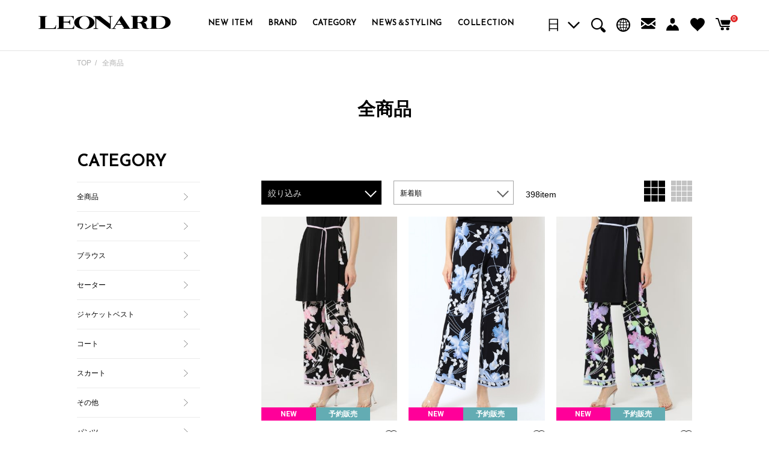

--- FILE ---
content_type: text/html; charset=UTF-8
request_url: https://leonard-japan.com/item
body_size: 21482
content:




<!DOCTYPE html>
<html lang="ja" xmlns:og="http://ogp.me/ns#">
<head>
	<meta charset="UTF-8" />
	<meta http-equiv="content-type" content="text/html; charset=utf-8" />
	<meta http-equiv="Pragma" content="no-cache">
	<meta http-equiv="Cache-Control" content="no-cache">
	<meta http-equiv="Expires" content="-1">
		
		<title>レディース全商品｜レオナール 公式オンラインショップ</title>
<meta name="description" content="【全商品一覧ページ】をチェック。「世界で最も美しいプリント」と称され、世界中の女性たちから世代を超えて愛され続けているレオナール。職人の熟練した手作業により、何枚も色が重ねられ、繊細なグラデーションを表現した高度なシルクスクリーンプリントのアイテムをお届けします。" />
<meta name="keywords" content="LEONARD,レオナール,ワンピース,レオナールスポーツ,通販,シルク,プリント," />
	<link rel="shortcut icon" href="/leonardfavicon.ico" />

							<link rel="canonical" href="https://leonard-japan.com/item">
						
	<meta http-equiv="Content-Style-Type" content="text/css" />
	<meta http-equiv="Content-Script-Type" content="text/javascript" />
	<meta name="viewport" content="width=device-width, minimum-scale=1.0, maximum-scale=1.0, initial-scale=1, viewport-fit=cover" />
	<meta name="format-detection" content="telephone=no" />

	<link rel='stylesheet' href='//fonts.googleapis.com/css?family=Oswald:400,300' type='text/css'>
	<link rel="stylesheet" href="//maxcdn.bootstrapcdn.com/font-awesome/4.3.0/css/font-awesome.min.css">
	<link rel="preconnect" href="https://fonts.gstatic.com">
	<link href="https://fonts.googleapis.com/css2?family=Roboto:wght@700&display=swap" rel="stylesheet">
	<link href="https://fonts.googleapis.com/css?family=Cormorant+Garamond" rel="stylesheet">
    <link rel="stylesheet" href="https://fonts.googleapis.com/css2?family=Josefin+Sans&display=swap">
		<link type="text/css" rel="stylesheet" href="https://leonard-japan.com/assets/front/leonard/css/normalize.css?1680508595" />

		<link type="text/css" rel="stylesheet" href="https://leonard-japan.com/assets/front/leonard/css/foundation.min.css?1680508586" />

		<link type="text/css" rel="stylesheet" href="https://leonard-japan.com/assets/front/leonard/css/base.css?1680508582" />

		<link type="text/css" rel="stylesheet" href="https://leonard-japan.com/assets/front/leonard/css/style.css?1718600812" />

		<link type="text/css" rel="stylesheet" href="https://leonard-japan.com/assets/front/leonard/css/item.css?1722394970" />

		<link type="text/css" rel="stylesheet" href="https://leonard-japan.com/assets/front/leonard/css/pagetop.css?1680508597" />

		<script type="text/javascript" src="https://leonard-japan.com/assets/front/leonard/js/vendor/modernizr.js?1680689705"></script>

		<script type="text/javascript" src="https://leonard-japan.com/assets/front/leonard/js/vendor/jquery.min.js?1680689705"></script>

	

	<!--[if lt IE 9]>
		<base href="<: c().config.static_url_base :>" target="_self">

			<script type="text/javascript" src="https://leonard-japan.com/assets/front/leonard/js/vendor/html5shiv.js?1680689704"></script>

			<script type="text/javascript" src="https://leonard-japan.com/assets/front/leonard/js/vendor/nwmatcher-1.2.5-min.js?1680689705"></script>

			<script type="text/javascript" src="https://leonard-japan.com/assets/front/leonard/js/vendor/selectivizr-1.0.3b.js?1680689706"></script>

			<script type="text/javascript" src="https://leonard-japan.com/assets/front/leonard/js/vendor/respond.min.js?1680689705"></script>

	<![endif]-->
		<script type="text/javascript" src="https://leonard-japan.com/assets/front/leonard/js/script.js?1750755061"></script>



			<link type="text/css" rel="stylesheet" href="https://leonard-japan.com/assets/front/leonard/css/swiper.css?1680508605" />

		<link type="text/css" rel="stylesheet" href="https://leonard-japan.com/assets/front/leonard/css/common-style.css?1727399693" />

	
		<script type="text/javascript" src="https://leonard-japan.com/assets/front/leonard/js/swiper.min.js?1680508636"></script>

    	<link type="text/css" rel="stylesheet" href="https://leonard-japan.com/assets/front/leonard/css/vendor/flexslider/flexslider.css?1680689699" />

    	<script type="text/javascript" src="https://leonard-japan.com/assets/front/leonard/js/vendor/flexslider/jquery.flexslider-min.js?1680689706"></script>

    	<script type="text/javascript" src="https://leonard-japan.com/assets/front/leonard/js/item_list.js?1680508622"></script>

    <link type="text/css" rel="stylesheet" href="https://code.jquery.com/ui/1.10.3/themes/smoothness/jquery-ui.min.css" />
    <script type="text/javascript" src="https://code.jquery.com/ui/1.10.3/jquery-ui.min.js"></script>
    <meta name="_globalsign-domain-verification" content="CClg_QtR5N-o-xBwzkBNp3w7nAm_hVa6DYj375igMC" />
    	<script type="text/javascript" src="https://leonard-japan.com/assets/front/leonard/js/jquery.ui.touch-punch.min.js?1680508627"></script>

    	<script type="text/javascript" src="https://leonard-japan.com/assets/front/leonard/js/jquery.heightLine.js?1680508625"></script>

    	<script type="text/javascript" src="https://leonard-japan.com/assets/front/leonard/js/header.js?1680508618"></script>

				<link type="text/css" rel="stylesheet" href="https://leonard-japan.com/assets/front/leonard/css/header.css?1749696994" />


	<meta property="og:title" content="レディース全商品｜レオナール 公式オンラインショップ" />
	<meta property="og:type" content="website" />

	<meta property="og:url" content="https://leonard-japan.com/item" />
	
	<meta property="og:image" content="" />
	<meta property="og:site_name" content="LEONARD official online shop レオナール 公式オンラインショップ" />
	<meta property="og:description" content="【全商品一覧ページ】をチェック。「世界で最も美しいプリント」と称され、世界中の女性たちから世代を超えて愛され続けているレオナール。職人の熟練した手作業により、何枚も色が重ねられ、繊細なグラデーションを表現した高度なシルクスクリーンプリントのアイテムをお届けします。" />
	<meta name="twitter:card" content="summary" />

			<script type="text/javascript" src="https://leonard-japan.com/assets/front/leonard/js/lib/jquery.cookie.js?1680508643"></script>

		<script type="text/javascript" src="https://leonard-japan.com/assets/front/leonard/js/js.cookie.js?1680508627"></script>

		<script type="text/javascript" src="https://leonard-japan.com/assets/front/leonard/js/jquery.popup.js?1680508626"></script>

	
	
		<script type="text/javascript" src="https://leonard-japan.com/assets/front/leonard/js/favorite.js?1694420835"></script>

			<script type="text/javascript" src="https://leonard-japan.com/assets/front/leonard/js/ltvlab/favorite.js?1699863698"></script>

		<script type="text/javascript" src="https://leonard-japan.com/assets/front/leonard/js/ltvlab/cart.js?1694420839"></script>

			<script type="text/javascript">
	window.tr = window.tr || function () {
		tr.q = [];
		tr.q.push(arguments)
	};
	window.sendTrack = window.sendTrack || function (obj, event) {
		obj["sendId"] = "test2-renew-leonard.bb-f.net";
		tr.tr_obj = obj;
		tr("send", event);
		tracking();
	}</script>
<script src="//c3.k-crm.jp/tracking.js"></script>
<script type="text/javascript">
	var trackBody = [];
	trackBody["userId"] = "";
	sendTrack(trackBody, "normal");</script>
		
		
		
	
	<script type="text/javascript">

	var base_url		= 'https://leonard-japan.com';
	var base_url_ssl	= 'https://leonard-japan.com';
	var device_base_url = '/';
	var apis_url_base   = '/apis/';
	var login_cust_id   = '';
	var store_id		= '1';
	var store_name	  = 'LEONARD official online shop レオナール 公式オンラインショップ';
	</script>

			<script type="text/javascript" src="https://leonard-japan.com/assets/front/leonard/js/jquery.gtm_google_analytics_ec.js?1695877784"></script>

	
	<script type="text/javascript">
	// ログイン状態
	var ga_dimension1 = 'logout';

	
	$(function(){
		var google_analytics_ec = $(this).gtm_google_analytics_ec({'dimensions' : {'dimension1' : ga_dimension1}});
	});
	

	</script>

					
	<!-- Google Tag Manager -->
	<script>(function(w,d,s,l,i){w[l]=w[l]||[];w[l].push({'gtm.start': new Date().getTime(),event:'gtm.js'});var f=d.getElementsByTagName(s)[0], j=d.createElement(s),dl=l!='dataLayer'?'&l='+l:'';j.async=true;j.src= 'https://www.googletagmanager.com/gtm.js?id='+i+dl;f.parentNode.insertBefore(j,f);})(window,document,'script','dataLayer','GTM-KBVNKVC');</script>
	<!-- End Google Tag Manager -->

		<script src="https://d.shutto-translation.com/trans.js?id=70348"></script>

		<script>
		var channel_talk_user_id = null;
	</script>
	
		<link type="text/css" rel="stylesheet" href="https://leonard-japan.com/assets/front/leonard/css/item_list.css?1712711482" />

	<link type="text/css" rel="stylesheet" href="https://leonard-japan.com/assets/front/leonard/css/item_list_only.css?1712711482" />

	<script type="text/javascript" src="https://leonard-japan.com/assets/front/leonard/js/vendor/flexslider/jquery.flexslider-min.js?1680689706"></script>

<link type="text/css" rel="stylesheet" href="https://code.jquery.com/ui/1.10.3/themes/smoothness/jquery-ui.min.css" />
<script type="text/javascript" src="https://code.jquery.com/ui/1.10.3/jquery-ui.min.js"></script>
<script src="https://cdn.jsdelivr.net/npm/lazysizes@5.3.0/lazysizes.min.js"
	integrity="sha256-RhEtvO7XOPdZ0D8EsRXVJWp9c2YLd5Wss4IZKthNn5g=" crossorigin="anonymous" defer></script>
<script src="https://cdn.jsdelivr.net/npm/scroll-behavior-polyfill@2.0.13/dist/index.min.js" defer></script>
<script src="https://unpkg.com/infinite-scroll@4/dist/infinite-scroll.pkgd.min.js"></script>


	<script type="text/javascript" src="https://leonard-japan.com/assets/front/leonard/js/silver_egg.js?1712711480"></script>

		<script>
	let numberOfItems = 30;
	let rows = 30;
	const totalRows = 398;
			let domain_type = 'production';
		let silver_egg_options = [
		{
			"area": "item_recommend_list",
			"view_type": "item_recommend",
			"spec": "pc211",
			"num": 8,
			"cust": "",
			"option": ";cat=100;",
		}
	];
</script>
	<script type="text/javascript" src="https://leonard-japan.com/assets/front/leonard/js/vendor/jquery.jscroll.min.js?1680689704"></script>

	<script type="text/javascript" src="https://leonard-japan.com/assets/front/leonard/js/auto_scroll.js?1680508608"></script>



		<script type="application/ld+json">
	{
		"@context": "https://schema.org",
		"@type": "BreadcrumbList",
		"itemListElement":
		[
						{
				"@type": "ListItem",
				"position": 1,
				"item":
				{
					"@id": "https://leonard-japan.com",
					"name": "HOME"
				}
			}
						,
			{
				"@type": "ListItem",
				"position": 2,
				"item":
				{
																															"@id": "https://leonard-japan.com/item",

					"name": "全商品"
				}
			}
					]
	}
</script>
			<script src="/b/d/js.e39243c1.js"></script></head>
<body>
<!-- Google Tag Manager (noscript) -->
<noscript><iframe src="https://www.googletagmanager.com/ns.html?id=GTM-KBVNKVC"
height="0" width="0" style="display:none;visibility:hidden"></iframe></noscript>
<!-- End Google Tag Manager (noscript) -->

<div id="wrapper">

<!-- header -->
	



<header id="header" class="header">
			<div class="header__inner flex">
		<!--PC MENU-->
		<nav class="globa-nav flex col pc-header-menu">
			<p class="site-logo col">
				<a href="https://leonard-japan.com/">
					<img alt="LEONARD" width="140" height="30"
						src="/assets/front/leonard/img/header/header_logo_black_pc.svg" />
				</a>
			</p>
			<ul class="flex--pc nav__left sp-menu">
				<li><a href="https://leonard-japan.com/item?new=1">NEW ITEM</a></li>
				<li class="gnavBrandimg dropdown-btn">BRAND
					<div class="brand_gnav_menu dropdown">
						<div class="brand_gnav_menu_inr">
							<ul class="">
								<li><a data-ecbrcd="002" href="https://leonard-japan.com/item/?brand_id=2"><img src="/assets/front/leonard/img/header/leonard_brand_sp_2.svg"></a></li>
								<li><a data-ecbrcd="001" href="https://leonard-japan.com/item/?brand_id=1"><img src="/assets/front/leonard/img/header/leonard_brand_sp_1.svg"></a></li>
								<li><a data-ecbrcd="003" href="https://leonard-japan.com/item/?brand_id=3"><img src="/assets/front/leonard/img/header/leonard_brand_sp_3.png"></a></li>
							</ul>
						</div>
					</div>
				</li>
				<li class="gnavCategory dropdown-btn">CATEGORY
					<div class="category_gnav_menu dropdown">
						
																								<div class="category_gnav_menu_inr">
							<div>
							
								<p style="color:black;">LEONARD PARIS</p>
								<ul>
																																				<li><a href="https://leonard-japan.com/item?category_ids=23&brand_id=2">ワンピース</a></li>
																																													<li><a href="https://leonard-japan.com/item?category_ids=36&brand_id=2">ブラウス</a></li>
																																													<li><a href="https://leonard-japan.com/item?category_ids=41&brand_id=2">セーター</a></li>
																																													<li><a href="https://leonard-japan.com/item?category_ids=26&brand_id=2">ジャケットベスト</a></li>
																																													<li><a href="https://leonard-japan.com/item?category_ids=37&brand_id=2">ブルゾン</a></li>
																																													<li><a href="https://leonard-japan.com/item?category_ids=44&brand_id=2">コート</a></li>
																																													<li><a href="https://leonard-japan.com/item?category_ids=29&brand_id=2">スカート</a></li>
																																													<li><a href="https://leonard-japan.com/item?category_ids=32&brand_id=2">パンツ</a></li>
																																													<li><a href="https://leonard-japan.com/item?category_ids=55&brand_id=2">スカーフ</a></li>
																																													<li><a href="https://leonard-japan.com/item?category_ids=111&brand_id=2">バッグ</a></li>
																																													<li><a href="https://leonard-japan.com/item?category_ids=33&brand_id=2">その他</a></li>
																																													<li><a href="https://leonard-japan.com/item?category_ids=410&brand_id=2">アップサイクル</a></li>
																									</ul>
							</div>
							<div>
							
								<p style="color:black;">LEONARD FASHION</p>
								<ul>
																																				<li><a href="https://leonard-japan.com/item?category_ids=22&brand_id=1">ワンピース</a></li>
																																													<li><a href="https://leonard-japan.com/item?category_ids=35&brand_id=1">ブラウス</a></li>
																																													<li><a href="https://leonard-japan.com/item?category_ids=40&brand_id=1">セーター</a></li>
																																													<li><a href="https://leonard-japan.com/item?category_ids=25&brand_id=1">ジャケットベスト</a></li>
																																													<li><a href="https://leonard-japan.com/item?category_ids=38&brand_id=1">ブルゾン</a></li>
																																													<li><a href="https://leonard-japan.com/item?category_ids=43&brand_id=1">コート</a></li>
																																													<li><a href="https://leonard-japan.com/item?category_ids=28&brand_id=1">スカート</a></li>
																																													<li><a href="https://leonard-japan.com/item?category_ids=31&brand_id=1">パンツ</a></li>
																																													<li><a href="https://leonard-japan.com/item?category_ids=54&brand_id=1">スカーフ</a></li>
																																													<li><a href="https://leonard-japan.com/item?category_ids=112&brand_id=1">バッグ</a></li>
																																													<li><a href="https://leonard-japan.com/item?category_ids=114&brand_id=1">その他</a></li>
																																													<li><a href="https://leonard-japan.com/item?category_ids=420&brand_id=1">アップサイクル</a></li>
																									</ul>
							</div>
							<div>
							
								<p style="color:black;">LEONARD SPORT</p>
								<ul>
																																				<li><a href="https://leonard-japan.com/item?category_ids=24&brand_id=3">ワンピース</a></li>
																																													<li><a href="https://leonard-japan.com/item?category_ids=513&brand_id=3">カットソー</a></li>
																																													<li><a href="https://leonard-japan.com/item?category_ids=42&brand_id=3">セーター</a></li>
																																													<li><a href="https://leonard-japan.com/item?category_ids=27&brand_id=3">ジャケットベスト</a></li>
																																													<li><a href="https://leonard-japan.com/item?category_ids=39&brand_id=3">ブルゾン</a></li>
																																													<li><a href="https://leonard-japan.com/item?category_ids=45&brand_id=3">コート</a></li>
																																													<li><a href="https://leonard-japan.com/item?category_ids=30&brand_id=3">スカート</a></li>
																																													<li><a href="https://leonard-japan.com/item?category_ids=516&brand_id=3">パンツ</a></li>
																																													<li><a href="https://leonard-japan.com/item?category_ids=56&brand_id=3">スカーフ</a></li>
																																													<li><a href="https://leonard-japan.com/item?category_ids=113&brand_id=3">バッグ</a></li>
																																													<li><a href="https://leonard-japan.com/item?category_ids=34&brand_id=3">その他</a></li>
																																													<li><a href="https://leonard-japan.com/item?category_ids=430&brand_id=3">アップサイクル</a></li>
																									</ul>
							</div>
						</div><!-- category_gnav_menu_inr -->

					</div>
				</li>
				<li><a href="https://leonard-japan.com/news">NEWS＆STYLING</a></li>
				<li><a href="https://leonard-japan.com/collection">COLLECTION</a></li>
			</ul>

			<ul class="flex nav__right pc-header-menu">
				<!-- 言語バー -->
				<li class="link--member language">
					<div class="language_sort" data-stt-langbar data-stt-ignore>
						<a href="#" class="language_dropdown_toggle">
							<div id="language_current" class="language_current">繁体</div>
						</a>
						<ul class="header_language_sort">
							<li><a id="ja" href="#" class="js-language-bar language-bar-ja" data-stt-changelang="ja" data-stt-ignore>日本語</a></li>
							<li><a id="en" href="#" class="js-language-bar language-bar-en" data-stt-changelang="en" data-stt-ignore>ENGLISH</a></li>
							<li><a id="zh-CN" href="#" class="js-language-bar language-bar-zh-CN" data-stt-changelang="zh-CN" data-stt-ignore>中文(简体)</a></li>
							<li><a id="zh-TW" href="#" class="js-language-bar language-bar-zh-TW" data-stt-changelang="zh-TW" data-stt-ignore>中文(繁體)</a></li>
						</ul>
					</div>
				</li>
				<li class="link--member search"><a class="search-area--show" href="javascript:void(0)" data-open_id="">
						<img width="24" height="24" src="/assets/front/leonard/img/header/search_black_pc.svg" alt="SEARCH">
					</a>
				</li>
				<li class="link--member internationalship"><a href="https://leonard-japan.com/news/1195?news_tag_id=4" rel=”noopener
						noreferrer” data-open_id="">
						<img width="23" height="22" src="/assets/front/leonard/img/header/internationalship_black_pc.svg" alt="INTERNATIONAL SHIPPING">
					</a>
				</li>
				<li class="link--member mailmag"><a href="https://leonard-japan.com/mailmagazine/add" rel=”noopener
						noreferrer” data-open_id="">
						<img width="24" height="20" src="/assets/front/leonard/img/header/mailmag_black_pc.svg" alt="MAILMAG">
					</a>
				</li>
				<li class="link--member login"><a href="https://leonard-japan.com/member/" rel=”noopener
						noreferrer” data-open_id="">
						<img width="21" height="21" src="/assets/front/leonard/img/header/login_black_pc.svg" alt="LOGIN">
					</a>
				</li>
				<li class="link--member favorite"><a href="https://leonard-japan.com/member/favorite"
						rel=”noopener noreferrer” data-open_id="">
						<img width="24" height="22" src="/assets/front/leonard/img/header/favorite_black_pc.svg" alt="FAVORITE">
					</a>
				</li>
				<li class="link--cart cart"><a href="https://leonard-japan.com/cart" class="open-submenu cart"
						data-open_id="cart_menu">
						<img width="25" height="21" src="/assets/front/leonard/img/header/cart_black_pc.svg" alt="CART">
					</a>
					<span id="header_cart_count" class="count">0</span>
				</li>
			</ul>
		</nav>
		<!--SP MENU-->
		<nav class="globa-nav flex col sp-header-menu">
			<p class="site-logo col">
				<a href="https://leonard-japan.com/">
					<img alt="LEONARD" src="/assets/front/leonard/img/header/logo_black_sp.svg" />
				</a>
			</p>
			<ul class="flex nav__right">
				<!-- 言語バー -->
				<li class="link--member language">
					<div class="language_sort" data-stt-langbar data-stt-ignore>
						<a href="#" class="language_dropdown_toggle">
							<div id="language_current" class="language_current">繁体</div>
						</a>
						<ul class="header_language_sort">
							<li><a id="ja" href="#" class="js-language-bar language-bar-ja" data-stt-changelang="ja" data-stt-ignore>日本語</a></li>
							<li><a id="en" href="#" class="js-language-bar language-bar-en" data-stt-changelang="en" data-stt-ignore>ENGLISH</a></li>
							<li><a id="zh-CN" href="#" class="js-language-bar language-bar-zh-CN" data-stt-changelang="zh-CN" data-stt-ignore>中文(简体)</a></li>
							<li><a id="zh-TW" href="#" class="js-language-bar language-bar-zh-TW" data-stt-changelang="zh-TW" data-stt-ignore>中文(繁體)</a></li>
						</ul>
					</div>
				</li>
				<li class="link--member login">
					<a href="https://leonard-japan.com/member/">
						<img src="/assets/front/leonard/img/header/login_black_sp.svg" alt="LOGIN">
					</a>
				</li>
				<li class="link--member favorite">
					<a href="https://leonard-japan.com/member/favorite">
						<img src="/assets/front/leonard/img/header/favorite_black_sp.svg" alt="FAVORITE">
					</a>
				</li>
				<li class="link--cart cart">
					<a href="https://leonard-japan.com/cart" class="open-submenu cart">
						<img src="/assets/front/leonard/img/header/cart_black_sp.svg" alt="CART">
					</a>
					<span id="header_cart_count_sp" class="count">0</span>
				</li>
			</ul>
			<div class="burgerMenuWrap">
				<div class="flex--pc nav__left sp-menu">
					<!-- <button id="burgerCloseBtn">閉じるボタン</button> -->
					<div class="sp-search">
						<form action="https://leonard-japan.com/item" method="get" class="search-form" accept-charset="utf-8">                        						<input class="submit" name="search" value="" type="submit" id="form_search" />
												<input id="freeword_pc" class="freeword" placeholder="" name="freeword" value="" type="text" />
						</form>						<!-- <a class="search-area--show" href="javascript:void(0)">
							<img width="16" height="16" src="/assets/front/leonard/img/header/search_black_sp.svg" alt="SEARCH"
								style="visibility: visible;">
						</a> -->
					</div>
					<ul>
						<li class="sp-menu-tag"></li>
						<li><a href="https://leonard-japan.com/item?new=1">NEW ITEM</a>
						</li>
						<hr class="bar2">
						<li><a href="https://leonard-japan.com/news">NEWS＆STYLING</a>
						</li>
						<hr class="bar2">
						<li><a href="https://leonard-japan.com/collection">COLLECTION</a>
						</li>
						<hr class="bar2">
						<li><a href="https://leonard-japan.com/mailmagazine/add">MAIL MAGAZINE</a>
						</li>
						<hr class="bar2">
						<li><a href="https://leonard-japan.com/news/1195?news_tag_id=4">INTERNATIONAL SHIPPING</a>
						</li>
						<hr class="bar2">
					</ul>
					<ul class="ec-menu--sp__item">
						<li class="have-item sp--item">
							<a href="javascript:void(0)">ブランド</a>
							<ul class="ec-menu--sp__sub-menu"
								style="display: none; width: 100%; padding-bottom: 0px;margin-left: 0rem;">
								<li><a href="https://leonard-japan.com/item?brand_id=2"><img
											src="/assets/front/leonard/img/header/leonard_brand_sp_2.svg" alt=""
											style="visibility: visible;"></a></li>
								<li><a href="https://leonard-japan.com/item?brand_id=1"><img
											src="/assets/front/leonard/img/header/leonard_brand_sp_1.svg" alt=""
											style="visibility: visible;"></a></li>
								<li><a href="https://leonard-japan.com/item?brand_id=3"><img
											src="/assets/front/leonard/img/header/leonard_brand_sp_3.png" alt=""
											style="visibility: visible;"></a></li>
							</ul>
						</li>
						<li class="have-item sp--item">
							<a href="javascript:void(0)">カテゴリー</a>
							<ul class="ec-menu--sp__sub-menu"
								style="display: none; width: 100%; padding-bottom: 0px;margin-left: 0rem;">
								
								<li>
									<a href="https://leonard-japan.com/item">全商品</a>
								</li>
																																															<li><a href="https://leonard-japan.com/item?category_ids=100">Leonard</a></li>
																																																						<li><a href="/item?search=&freeword=%E3%83%A1%E3%83%B3%E3%82%BA">メンズ</a></li><li><a href="/item?goods_group_id=19">パーソナルオーダー</a></li><li><a href="/item?goods_group_id=7">オンライン先行予約</a></li><li><a href="/item?goods_group_id=9">カタログ掲載商品</a></li>
								<li><a href="/item?goods_group_id=18" >
メディア掲載商品
</a></li>
							</ul>
						</li>
						
												<li class="have-item sp--item">
							<a href="javascript:void(0)">サイズ</a>
							<ul class="ec-menu--sp__sub-menu"
								style="display: none; width: 100%; padding-bottom: 0px;margin-left: 0rem;">
																																<li>
									<a
										href="https://leonard-japan.com/item?size_search_group_ids=188">
										22.5cm(22.5)
									</a>
								</li>
																								<li>
									<a
										href="https://leonard-japan.com/item?size_search_group_ids=189">
										23.5cm(23.5)
									</a>
								</li>
																								<li>
									<a
										href="https://leonard-japan.com/item?size_search_group_ids=4">
										～7号（36）
									</a>
								</li>
																								<li>
									<a
										href="https://leonard-japan.com/item?size_search_group_ids=1">
										9号(38)
									</a>
								</li>
																								<li>
									<a
										href="https://leonard-japan.com/item?size_search_group_ids=2">
										11号(40)
									</a>
								</li>
																								<li>
									<a
										href="https://leonard-japan.com/item?size_search_group_ids=3">
										13号(42)
									</a>
								</li>
																								<li>
									<a
										href="https://leonard-japan.com/item?size_search_group_ids=31">
										15号(44)～
									</a>
								</li>
																								<li>
									<a
										href="https://leonard-japan.com/item?size_search_group_ids=9">
										フリーサイズ
									</a>
								</li>
															</ul>
						</li>
							
	
						<!-- 						<li class="have-item sp--item"><a href="javascript:void(0)">販売価格</a>
							<ul class="ec-menu--sp__sub-menu"
								style="display: none; width: 100%; padding-bottom: 0px;margin-left: 0rem;">
																																<li class="jsFiltering" data-target-checkbox-tag="type1--pc"
									data-filtering-target-name="goods_status_ids" data-filtering-target-value="1"
									data-filtering-clear-all="false" data-is-submit="false"
									data-is-checked="false"
									style="padding: 20px 0px 10px 25px;"><input type="checkbox" name="type--pc"
										id="type1--pc" >プロパー</li>
																																<li class="jsFiltering" data-target-checkbox-tag="type2--pc"
									data-filtering-target-name="goods_status_ids" data-filtering-target-value="2"
									data-filtering-clear-all="false" data-is-submit="false"
									data-is-checked="false"
									style="padding: 20px 0px 10px 25px;"><input type="checkbox" name="type--pc"
										id="type2--pc" >セール</li>
							</ul>
						</li> -->
	
												
												<li class="have-item sp--item"><a href="javascript:void(0)">カラー</a>
							<ul class="ec-menu--sp__sub-menu"
								style="display: none; width: 100%; padding-bottom: 0px;margin-left: 0rem;">
																								<li>
<a class="" href="https://leonard-japan.com/item?color_search_group_ids=1438">
<span class="search_black color_icon"></span>
<!-- <span class="color_icon" style="background-color: #000000;"></span> -->
<span class="search_color_name">ブラック</span>
</a>
</li>
	
								<!-- <li>
									<a class="filter_chip jsFiltering"
										href="https://leonard-japan.com/item?color_search_group_id=1438"
										data-filtering-target-name="color_search_group_id"
										data-filtering-target-value="1438"
										data-is-submit="false"
										data-is-checked="false">ブラック</a>
						</li> -->
																<li>
<a class="" href="https://leonard-japan.com/item?color_search_group_ids=1439">
<span class="search_white color_icon"></span>
<!-- <span class="color_icon" style="background-color: #ffffff;"></span> -->
<span class="search_color_name">ホワイト</span>
</a>
</li>
	
								<!-- <li>
									<a class="filter_chip jsFiltering"
										href="https://leonard-japan.com/item?color_search_group_id=1439"
										data-filtering-target-name="color_search_group_id"
										data-filtering-target-value="1439"
										data-is-submit="false"
										data-is-checked="false">ホワイト</a>
						</li> -->
																<li>
<a class="" href="https://leonard-japan.com/item?color_search_group_ids=1440">
<span class="search_navy color_icon"></span>
<!-- <span class="color_icon" style="background-color: #000080;"></span> -->
<span class="search_color_name">ネイビー</span>
</a>
</li>
	
								<!-- <li>
									<a class="filter_chip jsFiltering"
										href="https://leonard-japan.com/item?color_search_group_id=1440"
										data-filtering-target-name="color_search_group_id"
										data-filtering-target-value="1440"
										data-is-submit="false"
										data-is-checked="false">ネイビー</a>
						</li> -->
																<li>
<a class="" href="https://leonard-japan.com/item?color_search_group_ids=1441">
<span class="search_gray color_icon"></span>
<!-- <span class="color_icon" style="background-color: #696969;"></span> -->
<span class="search_color_name">グレー</span>
</a>
</li>
	
								<!-- <li>
									<a class="filter_chip jsFiltering"
										href="https://leonard-japan.com/item?color_search_group_id=1441"
										data-filtering-target-name="color_search_group_id"
										data-filtering-target-value="1441"
										data-is-submit="false"
										data-is-checked="false">グレー</a>
						</li> -->
																<li>
<a class="" href="https://leonard-japan.com/item?color_search_group_ids=1442">
<span class="search_brown color_icon"></span>
<!-- <span class="color_icon" style="background-color: #7b431c;"></span> -->
<span class="search_color_name">ブラウン</span>
</a>
</li>
	
								<!-- <li>
									<a class="filter_chip jsFiltering"
										href="https://leonard-japan.com/item?color_search_group_id=1442"
										data-filtering-target-name="color_search_group_id"
										data-filtering-target-value="1442"
										data-is-submit="false"
										data-is-checked="false">ブラウン</a>
						</li> -->
																<li>
<a class="" href="https://leonard-japan.com/item?color_search_group_ids=1443">
<span class="search_red color_icon"></span>
<!-- <span class="color_icon" style="background-color: #ff0000;"></span> -->
<span class="search_color_name">レッド</span>
</a>
</li>
	
								<!-- <li>
									<a class="filter_chip jsFiltering"
										href="https://leonard-japan.com/item?color_search_group_id=1443"
										data-filtering-target-name="color_search_group_id"
										data-filtering-target-value="1443"
										data-is-submit="false"
										data-is-checked="false">レッド</a>
						</li> -->
																<li>
<a class="" href="https://leonard-japan.com/item?color_search_group_ids=1444">
<span class="search_blue color_icon"></span>
<!-- <span class="color_icon" style="background-color: #0000ff;"></span> -->
<span class="search_color_name">ブルー</span>
</a>
</li>
	
								<!-- <li>
									<a class="filter_chip jsFiltering"
										href="https://leonard-japan.com/item?color_search_group_id=1444"
										data-filtering-target-name="color_search_group_id"
										data-filtering-target-value="1444"
										data-is-submit="false"
										data-is-checked="false">ブルー</a>
						</li> -->
																<li>
<a class="" href="https://leonard-japan.com/item?color_search_group_ids=1445">
<span class="search_cream color_icon"></span>
<!-- <span class="color_icon" style="background-color: #e3d7a3;"></span> -->
<span class="search_color_name">クリーム</span>
</a>
</li>
	
								<!-- <li>
									<a class="filter_chip jsFiltering"
										href="https://leonard-japan.com/item?color_search_group_id=1445"
										data-filtering-target-name="color_search_group_id"
										data-filtering-target-value="1445"
										data-is-submit="false"
										data-is-checked="false">クリーム</a>
						</li> -->
																<li>
<a class="" href="https://leonard-japan.com/item?color_search_group_ids=1446">
<span class="search_orange color_icon"></span>
<!-- <span class="color_icon" style="background-color: #ff8c00;"></span> -->
<span class="search_color_name">オレンジ</span>
</a>
</li>
	
								<!-- <li>
									<a class="filter_chip jsFiltering"
										href="https://leonard-japan.com/item?color_search_group_id=1446"
										data-filtering-target-name="color_search_group_id"
										data-filtering-target-value="1446"
										data-is-submit="false"
										data-is-checked="false">オレンジ</a>
						</li> -->
																<li>
<a class="" href="https://leonard-japan.com/item?color_search_group_ids=1447">
<span class="search_pink color_icon"></span>
<!-- <span class="color_icon" style="background-color: #ff1493;"></span> -->
<span class="search_color_name">ピンク</span>
</a>
</li>
	
								<!-- <li>
									<a class="filter_chip jsFiltering"
										href="https://leonard-japan.com/item?color_search_group_id=1447"
										data-filtering-target-name="color_search_group_id"
										data-filtering-target-value="1447"
										data-is-submit="false"
										data-is-checked="false">ピンク</a>
						</li> -->
																<li>
<a class="" href="https://leonard-japan.com/item?color_search_group_ids=1448">
<span class="search_purple color_icon"></span>
<!-- <span class="color_icon" style="background-color: #8a2be2;"></span> -->
<span class="search_color_name">パープル</span>
</a>
</li>
	
								<!-- <li>
									<a class="filter_chip jsFiltering"
										href="https://leonard-japan.com/item?color_search_group_id=1448"
										data-filtering-target-name="color_search_group_id"
										data-filtering-target-value="1448"
										data-is-submit="false"
										data-is-checked="false">パープル</a>
						</li> -->
																<li>
<a class="" href="https://leonard-japan.com/item?color_search_group_ids=1449">
<span class="search_green color_icon"></span>
<!-- <span class="color_icon" style="background-color: #228b22;"></span> -->
<span class="search_color_name">グリーン</span>
</a>
</li>
	
								<!-- <li>
									<a class="filter_chip jsFiltering"
										href="https://leonard-japan.com/item?color_search_group_id=1449"
										data-filtering-target-name="color_search_group_id"
										data-filtering-target-value="1449"
										data-is-submit="false"
										data-is-checked="false">グリーン</a>
						</li> -->
																<li>
<a class="" href="https://leonard-japan.com/item?color_search_group_ids=1450">
<span class="search_yellow color_icon"></span>
<!-- <span class="color_icon" style="background-color: #ffff00;"></span> -->
<span class="search_color_name">イエロー</span>
</a>
</li>
	
								<!-- <li>
									<a class="filter_chip jsFiltering"
										href="https://leonard-japan.com/item?color_search_group_id=1450"
										data-filtering-target-name="color_search_group_id"
										data-filtering-target-value="1450"
										data-is-submit="false"
										data-is-checked="false">イエロー</a>
						</li> -->
																<li>
<a class="" href="https://leonard-japan.com/item?color_search_group_ids=1451">
<span class="search_multicolor color_icon"></span>
<!-- <span class="color_icon" style="background-image: url(/photo/color/color14.png);"></span> -->
<span class="search_color_name">マルチカラー</span>
</a>
</li>
	
								<!-- <li>
									<a class="filter_chip jsFiltering"
										href="https://leonard-japan.com/item?color_search_group_id=1451"
										data-filtering-target-name="color_search_group_id"
										data-filtering-target-value="1451"
										data-is-submit="false"
										data-is-checked="false">マルチカラー</a>
						</li> -->
																<li>
<a class="" href="https://leonard-japan.com/item?color_search_group_ids=3142">
<span class=" color_icon"></span>
<!-- <span class="color_icon" style="background-color: #2b2f3c;"></span> -->
<span class="search_color_name">88/ネイビー×ブラック</span>
</a>
</li>
	
								<!-- <li>
									<a class="filter_chip jsFiltering"
										href="https://leonard-japan.com/item?color_search_group_id=3142"
										data-filtering-target-name="color_search_group_id"
										data-filtering-target-value="3142"
										data-is-submit="false"
										data-is-checked="false">88/ネイビー×ブラック</a>
						</li> -->
																<li>
<a class="" href="https://leonard-japan.com/item?color_search_group_ids=3143">
<span class=" color_icon"></span>
<!-- <span class="color_icon" style="background-color: #422d25;"></span> -->
<span class="search_color_name">48/ダークブラウン(130thチェック)	</span>
</a>
</li>
	
								<!-- <li>
									<a class="filter_chip jsFiltering"
										href="https://leonard-japan.com/item?color_search_group_id=3143"
										data-filtering-target-name="color_search_group_id"
										data-filtering-target-value="3143"
										data-is-submit="false"
										data-is-checked="false">48/ダークブラウン(130thチェック)	</a>
						</li> -->
																<li>
<a class="" href="https://leonard-japan.com/item?color_search_group_ids=3145">
<span class=" color_icon"></span>
<!-- <span class="color_icon" style="background-color: #dcc7b8;"></span> -->
<span class="search_color_name">72/ローズ</span>
</a>
</li>
	
								<!-- <li>
									<a class="filter_chip jsFiltering"
										href="https://leonard-japan.com/item?color_search_group_id=3145"
										data-filtering-target-name="color_search_group_id"
										data-filtering-target-value="3145"
										data-is-submit="false"
										data-is-checked="false">72/ローズ</a>
						</li> -->
															</ul>
						</li>
												<li class="have-item sp--item"><a href="javascript:void(0)">価格</a>
							<div class="ec-menu--sp__sub-menu" style="display: none;">
								<dl class="search-block" style="padding: 20px;background: white;">
									<dt class="tag-ttl" style="border-bottom: none;">PRICE</dt>
									<dd class="search-block__info">
										<div class="price-slider" data-url="" data-pmin="0" data-pmax="300000"
											data-spmin="0" data-spmax="300000" data-currencycode="¥" data-exrate="1"
											aria-disabled="false">
											<span id="" class="min-handle ui-slider-handle ui-state-default ui-corner-all"></span>
											<span id="" class="max-handle ui-slider-handle ui-state-default ui-corner-all"></span>
										</div>
										<div class="price-input flex">
											<p class="col flex"><span>￥</span><input value="0" name="" class="price--min" type="text"></p>
											<p class="col flex"><span>-</span><input value="300000" name="" class="price--max" type="text"></p>
										</div>
										<div hidden>
											<a href="" class="price_from jsFiltering" data-filtering-target-name="price_from" data-filtering-target-value="" data-is-submit="false"></a>
											<a href="" class="price_to jsFiltering" data-filtering-target-name="price_to" data-filtering-target-value=" " data-is-submit="false"></a>
										</div>
									</dd>
									<div class="narrow-btn" style="margin-bottom: 50px;margin-top: 8px;">
										<button><a href="https://leonard-japan.com/item" class="price_from"
										data-filtering-target-name="price_from" data-filtering-target-value=""
										data-is-submit="false"
										style="padding: 0px;margin: 0px;color: white !important;">商品を探す</a></button>
									</div>
								</dl>
							</div>
						</li>
						<li>
							<a href="https://leonard-japan.com/talk-about" style="padding: 0;height: auto;">
								<img src="../assets/front/leonard/img/202104gwspecialsale_sp.jpg" style="width: -webkit-fill-available;"/>
							</a>
						</li>
					</ul>
				</div>
			</div>
		</nav>
		<div class="header-left-wrapper sp_only col">
			<ul class="header-left flex">
				<li class="menu">
					<a id="sp-nav--show" class="sp-nav--show" href="javascript:void(0)">
						<img src="/assets/front/leonard/img/header/menu_black_sp.svg" alt="MENU">
					</a>
				</li>
				<li class="home">
					<a class="sp-nav" href="https://leonard-japan.com/">
						<img src="/assets/front/leonard/img/header/home_black_sp.svg" alt="HOME">
					</a>
				</li>
			</ul>
		</div>
		<!--Seacrh-->
		<div class="search-area inner--sp">
			<div class="search-area__inner">
				<form action="/item" method="get" class="search-form" accept-charset="utf-8">
					<div class="search-box">
												<input class="submit" name="search" value="" type="submit" id="form_search">
						<input id="freeword_pc" class="freeword" placeholder="SEARCH" name="freeword" value=""
							type="text">
					</div>
				</form>
			</div>
			<a class="pc_only search-close search-close--pc">
				<img src="/assets/front/leonard/img/icon-close-white.png" alt="" width="26" height="26">
			</a>
		</div>
		<!--/Seacrh-->
	</div>
</header>
<script>
	/*-----------------------------------------
	SP Menu
	-------------------------------------------*/
	$("#sp-nav--show").click(function () {
		if (window.matchMedia('screen and (max-width:770px)').matches) {
			// $("#header .search-area").hide();
			$(".header").toggleClass("menu--show");
			// $(this).toggleClass("on");
			// $(".sp-menu").slideToggle("fast");
		}
	});
	// header
	$("#sp-nav--show").click(function () {
		// $(".burgerMenuWrap").addClass('open');
		$(".burgerMenuWrap").slideToggle();
		$(".burgerMenuWrap").toggleClass('open');
		$(".header").toggleClass('burgerMenuFix');
		$(".sp-menu").show();
		console.log("hello world");
	});
	// $("#burgerCloseBtn").click(function() {
	// 	$(".burgerMenuWrap").removeClass('open');
	// });

	if (window.matchMedia('screen and (max-width:750px)').matches) {
		$(".has-child").click(function () {
			$(this).next().slideToggle();
		});
	}
	$(".globa-nav .have-item > a").click(function () {
		$(this).toggleClass("on");
		$(this).next().slideToggle("fast");
	});

		// URLからパラメータを取り
		function getParam(name, url) {
			if (!url) url = window.location.href;
			name = name.replace(/[\[\]]/g, "\\$&");
			var regex = new RegExp("[?&]" + name + "(=([^&#]*)|&|#|$)"),
				results = regex.exec(url);
			if (!results) return null;
			if (!results[2]) return '';
			return decodeURIComponent(results[2].replace(/\+/g, " "));
		}
	
		// 検索した値段を表示
		$(window).on('load', function(){
			if(getParam('price_from') && getParam('price_to')){
	
				var min_price_range = parseInt(getParam('price_from'));
				var max_price_range = parseInt(getParam('price_to'));
	
				$(".price--min").val(min_price_range);
				$(".price--max").val(max_price_range);
	
				$('.price-slider').slider({
					values: [min_price_range, max_price_range]
				});
			}
		});
</script>
<script>
$(function() {
  var b = $('header');
});
</script>
<script>
	$(function () {
		function accordion() {
			$(this).toggleClass("active").next().slideToggle(300);
		}
		$(".sp-navi-inner .sp-navi-list li").click(accordion);
	});
</script>
<script>
$(document).on('click', '.language_sort .language_dropdown_toggle', function (){
	var ul = $(this).parent().find("ul");
	if (!ul.hasClass("open")) {
		ul.addClass("open");
		ul.slideDown(250);
	} else {
		ul.slideUp(250);
		ul.removeClass("open");
	}
	return false;
});
</script>
<script>
	/*-----------------------------------------
   Search
   -------------------------------------------*/
	$(document).on('click', function (e) {
		if (!$(e.target).closest('#header .search-area').length) {
			// 検索バー以外をクリックした場合
			if ($('#header .search-area').is(":visible")) {
				// 検索バーが表示されている場合
				searchClose();
			} else {
				// 検索バーが表示されていない場合
				if ($(e.target).closest('.search-area--show').length) {
					// 虫眼鏡をクリックした場合
					searchOpen();
				}
			}
		} else {
			if ($(e.target).closest('.search-close').length) {
				// PC検索バー「✕」ボタンクリック場合
				searchClose();
			}
		}

		function searchOpen() {
			// 検索バーを表示
			$("#header .search-area").slideDown("fast");
		}

		function searchClose() {
			// ハンバーガーメニューの設定
			$("#header").removeClass("menu--show");
			if (window.matchMedia('screen and (max-width:750px)').matches) {
				$("#sp-nav--show").removeClass("on");
				$(".sp-menu").hide();
			}
			// 検索バーを非表示
			$("#header .search-area").slideUp("fast");
		}
	});

	// $('.gnavBrandimg').hover(function () {
	// 	$('.brand_gnav_menu').slideToggle(200);
	// }, function () {
	// 	$('.brand_gnav_menu').slideToggle(200);
	// });

	// $('.gnavCategory').hover(function () {
	// 	$('.category_gnav_menu').slideToggle(200);
	// }, function () {
	// 	$('.category_gnav_menu').slideToggle(200);
	// });

	// $('.gnavCategory').hover(function () {
	// 	$('.category_gnav_menu').slideToggle('medium', function () {
	// 		if ($(this).is(':visible'))
	// 			$(this).css('display', 'flex');
	// 	});
	// });

</script>
<script>
// ドロップダウンメニュー
$('.dropdown-btn').hover(
function () {
	//カーソルが重なった時
	// $(this).children('.dropdown').addClass('open', 'fade-in-top');
	$(this).children('.dropdown').fadeIn(200);
	// $(this).children('.dropdown').slideToggle();
},
function () {
	//カーソルが離れた時
	// $(this).children('.dropdown').removeClass('open', 'fade-in-top');
	$(this).children('.dropdown').fadeOut(200);
	// $(this).children('.dropdown').slideToggle();
}
);
</script>



<style>
	.cat_list {
		display: none;
	}
</style>
<style>
	.ui-slider .ui-slider-handle {
		border: .125rem solid #E9638F;
		border-radius: 10%;
		position: absolute;
		z-index: 2;
		width: 8px;
		height: 21px;
		cursor: default;
		-ms-touch-action: none;
		touch-action: none;
		background: #E9638F;
		margin-top: -6px;
	}

	.price-input {
		margin-top: 20px;
	}

	.price-input .col {
		align-items: flex-end;
		width: calc(50% - 15px);
	}

	.price-input .col span {
		font-size: 12px;
		font-family: "Hiragino Sans";
	}

	.price-input .col input {
		background-color: #F5F5F5;
		border: none;
	}

	.price-slider {
		background: #6e6f6f;
		border: none;
	}
</style>
<!-- header -->

	<div class="crumbsList">
	<div class="row">
		<div class="small-12 column">
			<!-- bread crumbs -->
			<ol class="clearfix">
				<li class="first"><a href="https://leonard-japan.com/"><span>TOP</span></a></li>
															<li class="child leftArrow last">
						<a href="/item"><span>全商品</span></a>
									</li>
							</ol>
			<!-- /bread crumbs -->
		</div>
	</div>
</div>
		<div id="goods_quick_view" class="reveal-modal" data-reveal=""></div>

			
						<div class="row">
	<div class="small-12 columns">
		<div class="mainContents">
						<div class="title">
								<span>全商品</span>
			</div>
						<div class="mainContentsR">
			
				<div class="mainContentsRContent">
																																				
<div class="mainContentsL sp-content">
<dl class="search-acmenu">
<dt>絞り込み</dt>
<!--新絞り込み機能(SP) start-->
<dd id="sort-area" class="sort-area">
<a id="sort-box--close" href="javascript:void(0)" class="sort-box--close">

</a>

<!--  ブランド  -->
<div class="sort-area-item-wrap brand-sort-wrap">
<div class="sort-area-item-header">ブランド</div>
<div class="sort-area-item-wrap-inr">



<ul class="category-list">
<li class="jsFiltering list-item" title="LEONARD PARIS" data-target-checkbox-tag="brand2" data-filtering-target-name="brand_id" data-filtering-target-value="2" data-is-submit="false" data-is-checked="false">
<input type="radio" id="brand2" class="brand_id_radio" name="brands" value="2" >
<label for="brand2" class="leonardparis input-icon brand_id_label"><span class="brand-name-inr">LEONARD PARIS</span></label>
</li>
<li class="jsFiltering list-item" title="LEONARD FASHION" data-target-checkbox-tag="brand1" data-filtering-target-name="brand_id" data-filtering-target-value="1" data-is-submit="false" data-is-checked="false">
<input type="radio" id="brand1" class="brand_id_radio" name="brands" value="1" >
<label for="brand1" class="leonardfashion input-icon brand_id_label"><span class="brand-name-inr">LEONARD FASHION</span></label>
</li>
<li class="jsFiltering list-item" title="LEONARD SPORT" data-target-checkbox-tag="brand3" data-filtering-target-name="brand_id" data-filtering-target-value="3" data-is-submit="false" data-is-checked="false">
<input type="radio" id="brand3" class="brand_id_radio" name="brands" value="3" >
<label for="brand3" class="leonardsport input-icon brand_id_label"><span class="brand-name-inr">LEONARD SPORT</span></label>
</li>
</ul>
</div><!-- /sort-area-item-wrap-inr -->
</div><!-- /sort-area-item-wrap -->

<!--  カテゴリ  -->
<div class="sort-area-item-wrap category-sort-wrap">
<div class="sort-area-item-header">カテゴリ</div>
<div class="sort-area-item-wrap-inr">

<ul class="category-list">
<li class="jsFiltering list-item" id="abc" data-filtering-target-name="category_ids" data-filtering-target-value="1" data-is-submit="false" data-target-checkbox-tag="category1" data-is-checked="false">
<input type="checkbox" id="category1" class="category_id_radio" name="category" value="1">
<label for="category1" class="input-icon category_id_label"><span>ワンピース</span></label>
</li>
<li class="jsFiltering list-item" id="abc" data-filtering-target-name="category_ids" data-filtering-target-value="6" data-is-submit="false" data-target-checkbox-tag="category6" data-is-checked="false">
<input type="checkbox" id="category6" class="category_id_radio" name="category" value="6">
<label for="category6" class="input-icon category_id_label"><span>ブラウス</span></label>
</li>
<li class="jsFiltering list-item" id="abc" data-filtering-target-name="category_ids" data-filtering-target-value="8" data-is-submit="false" data-target-checkbox-tag="category8" data-is-checked="false">
<input type="checkbox" id="category8" class="category_id_radio" name="category" value="8">
<label for="category8" class="input-icon category_id_label"><span>セーター</span></label>
</li>
<li class="jsFiltering list-item" id="abc" data-filtering-target-name="category_ids" data-filtering-target-value="2" data-is-submit="false" data-target-checkbox-tag="category2" data-is-checked="false">
<input type="checkbox" id="category2" class="category_id_radio" name="category" value="2">
<label for="category2" class="input-icon category_id_label"><span>ジャケットベスト</span></label>
</li>
<li class="jsFiltering list-item" id="abc" data-filtering-target-name="category_ids" data-filtering-target-value="504" data-is-submit="false" data-target-checkbox-tag="category504" data-is-checked="false">
<input type="checkbox" id="category504" class="category_id_radio" name="category" value="504">
<label for="category504" class="input-icon category_id_label"><span>コート</span></label>
</li>
<li class="jsFiltering list-item" id="abc" data-filtering-target-name="category_ids" data-filtering-target-value="3" data-is-submit="false" data-target-checkbox-tag="category3" data-is-checked="false">
<input type="checkbox" id="category3" class="category_id_radio" name="category" value="3">
<label for="category3" class="input-icon category_id_label"><span>スカート</span></label>
</li>
<li class="jsFiltering list-item" id="abc" data-filtering-target-name="category_ids" data-filtering-target-value="5" data-is-submit="false" data-target-checkbox-tag="category5" data-is-checked="false">
<input type="checkbox" id="category5" class="category_id_radio" name="category" value="5">
<label for="category5" class="input-icon category_id_label"><span>その他</span></label>
</li>
<li class="jsFiltering list-item" id="abc" data-filtering-target-name="category_ids" data-filtering-target-value="4" data-is-submit="false" data-target-checkbox-tag="category4" data-is-checked="false">
<input type="checkbox" id="category4" class="category_id_radio" name="category" value="4">
<label for="category4" class="input-icon category_id_label"><span>パンツ</span></label>
</li>
<li class="jsFiltering list-item" id="abc" data-filtering-target-name="category_ids" data-filtering-target-value="7" data-is-submit="false" data-target-checkbox-tag="category7" data-is-checked="false">
<input type="checkbox" id="category7" class="category_id_radio" name="category" value="7">
<label for="category7" class="input-icon category_id_label"><span>ブルゾン</span></label>
</li>
<li class="jsFiltering list-item" id="abc" data-filtering-target-name="category_ids" data-filtering-target-value="15" data-is-submit="false" data-target-checkbox-tag="category15" data-is-checked="false">
<input type="checkbox" id="category15" class="category_id_radio" name="category" value="15">
<label for="category15" class="input-icon category_id_label"><span>スカーフ</span></label>
</li>
<li class="jsFiltering list-item" id="abc" data-filtering-target-name="category_ids" data-filtering-target-value="106" data-is-submit="false" data-target-checkbox-tag="category106" data-is-checked="false">
<input type="checkbox" id="category106" class="category_id_radio" name="category" value="106">
<label for="category106" class="input-icon category_id_label"><span>バッグ</span></label>
</li>
<li class="jsFiltering list-item" id="abc" data-filtering-target-name="category_ids" data-filtering-target-value="105" data-is-submit="false" data-target-checkbox-tag="category105" data-is-checked="false">
<input type="checkbox" id="category105" class="category_id_radio" name="category" value="105">
<label for="category105" class="input-icon category_id_label"><span>カットソー</span></label>
</li>
<li class="jsFiltering list-item" id="abc" data-filtering-target-name="category_ids" data-filtering-target-value="107" data-is-submit="false" data-target-checkbox-tag="category107" data-is-checked="false">
<input type="checkbox" id="category107" class="category_id_radio" name="category" value="107">
<label for="category107" class="input-icon category_id_label"><span>アップサイクル</span></label>
</li>
</ul>
</div><!-- /sort-area-item-wrap-inr -->
</div><!-- /sort-area-item-wrap -->

<!--  価格  -->
<div class="sort-area-item-wrap price-sort-wrap">
<div class="sort-area-item-header">価格</div>
<div class="sort-area-item-wrap-inr">
<ul class="category_search">

<div class="price-input-wrap">

		<div id="slider-range_sp" class="price-filter-range" name="rangeInput" style="width: 100%;"></div>

		<div class="price-input flex">
			<p class="col flex"><span>￥</span><input type="number" min=0 max="299999" oninput="validity.valid||(value='0');" id="min_price_sp" class="price-range-field" /></p>
			<p class="col flex">〜</p>
			<p class="col flex"><span>￥</span><input type="number" min=0 max="300000" oninput="validity.valid||(value='300000');" id="max_price_sp" class="price-range-field" /></p>
		</div>

</div>

</ul>
</div><!-- /sort-area-item-wrap-inr -->
</div><!-- /sort-area-item-wrap -->

<!-- サイズ -->
<div class="sort-area-item-wrap size-sort-wrap">
<div class="sort-area-item-header">サイズ</div>
<div class="sort-area-item-wrap-inr">

<ul class="category-list">
<li class="list-item jsFiltering" data-filtering-target-name="size_search_group_ids" data-filtering-target-value="188" data-is-submit="false" data-target-checkbox-tag="size188" data-is-checked="false">
<input type="checkbox" id="size188" name="size" >
<label class="input-icon" for="size188"><span>22.5cm(22.5)</span></label>
</li>
<li class="list-item jsFiltering" data-filtering-target-name="size_search_group_ids" data-filtering-target-value="189" data-is-submit="false" data-target-checkbox-tag="size189" data-is-checked="false">
<input type="checkbox" id="size189" name="size" >
<label class="input-icon" for="size189"><span>23.5cm(23.5)</span></label>
</li>
<li class="list-item jsFiltering" data-filtering-target-name="size_search_group_ids" data-filtering-target-value="4" data-is-submit="false" data-target-checkbox-tag="size4" data-is-checked="false">
<input type="checkbox" id="size4" name="size" >
<label class="input-icon" for="size4"><span>～7号（36）</span></label>
</li>
<li class="list-item jsFiltering" data-filtering-target-name="size_search_group_ids" data-filtering-target-value="1" data-is-submit="false" data-target-checkbox-tag="size1" data-is-checked="false">
<input type="checkbox" id="size1" name="size" >
<label class="input-icon" for="size1"><span>9号(38)</span></label>
</li>
<li class="list-item jsFiltering" data-filtering-target-name="size_search_group_ids" data-filtering-target-value="2" data-is-submit="false" data-target-checkbox-tag="size2" data-is-checked="false">
<input type="checkbox" id="size2" name="size" >
<label class="input-icon" for="size2"><span>11号(40)</span></label>
</li>
<li class="list-item jsFiltering" data-filtering-target-name="size_search_group_ids" data-filtering-target-value="3" data-is-submit="false" data-target-checkbox-tag="size3" data-is-checked="false">
<input type="checkbox" id="size3" name="size" >
<label class="input-icon" for="size3"><span>13号(42)</span></label>
</li>
<li class="list-item jsFiltering" data-filtering-target-name="size_search_group_ids" data-filtering-target-value="31" data-is-submit="false" data-target-checkbox-tag="size31" data-is-checked="false">
<input type="checkbox" id="size31" name="size" >
<label class="input-icon" for="size31"><span>15号(44)～</span></label>
</li>
<li class="list-item jsFiltering" data-filtering-target-name="size_search_group_ids" data-filtering-target-value="9" data-is-submit="false" data-target-checkbox-tag="size9" data-is-checked="false">
<input type="checkbox" id="size9" name="size" >
<label class="input-icon" for="size9"><span>フリーサイズ</span></label>
</li>
</ul>
</div><!-- /sort-area-item-wrap-inr -->
</div><!-- /sort-area-item-wrap -->

<!--  カラー  -->
<div class="sort-area-item-wrap color-sort-wrap">
<div class="sort-area-item-header">カラー</div>
<div class="sort-area-item-wrap-inr">
<ul class="category-list color_select">

<li class="list-item filter_chip jsFiltering color_icon" id="colorchip_1438" title="ブラック" data-filtering-target-name="color_search_group_ids" data-filtering-target-value="1438" data-target-color-tag="colorchip_1438" data-is-submit="false" data-is-checked="false">
<input type="checkbox" id="size9" name="size" >
<label for="size9" class="color-input-icon search_black"><span>ブラック</span></label>
</li>

<li class="list-item filter_chip jsFiltering color_icon" id="colorchip_1439" title="ホワイト" data-filtering-target-name="color_search_group_ids" data-filtering-target-value="1439" data-target-color-tag="colorchip_1439" data-is-submit="false" data-is-checked="false">
<input type="checkbox" id="size9" name="size" >
<label for="size9" class="color-input-icon search_white"><span>ホワイト</span></label>
</li>

<li class="list-item filter_chip jsFiltering color_icon" id="colorchip_1440" title="ネイビー" data-filtering-target-name="color_search_group_ids" data-filtering-target-value="1440" data-target-color-tag="colorchip_1440" data-is-submit="false" data-is-checked="false">
<input type="checkbox" id="size9" name="size" >
<label for="size9" class="color-input-icon search_navy"><span>ネイビー</span></label>
</li>

<li class="list-item filter_chip jsFiltering color_icon" id="colorchip_1441" title="グレー" data-filtering-target-name="color_search_group_ids" data-filtering-target-value="1441" data-target-color-tag="colorchip_1441" data-is-submit="false" data-is-checked="false">
<input type="checkbox" id="size9" name="size" >
<label for="size9" class="color-input-icon search_gray"><span>グレー</span></label>
</li>

<li class="list-item filter_chip jsFiltering color_icon" id="colorchip_1442" title="ブラウン" data-filtering-target-name="color_search_group_ids" data-filtering-target-value="1442" data-target-color-tag="colorchip_1442" data-is-submit="false" data-is-checked="false">
<input type="checkbox" id="size9" name="size" >
<label for="size9" class="color-input-icon search_brown"><span>ブラウン</span></label>
</li>

<li class="list-item filter_chip jsFiltering color_icon" id="colorchip_1443" title="レッド" data-filtering-target-name="color_search_group_ids" data-filtering-target-value="1443" data-target-color-tag="colorchip_1443" data-is-submit="false" data-is-checked="false">
<input type="checkbox" id="size9" name="size" >
<label for="size9" class="color-input-icon search_red"><span>レッド</span></label>
</li>

<li class="list-item filter_chip jsFiltering color_icon" id="colorchip_1444" title="ブルー" data-filtering-target-name="color_search_group_ids" data-filtering-target-value="1444" data-target-color-tag="colorchip_1444" data-is-submit="false" data-is-checked="false">
<input type="checkbox" id="size9" name="size" >
<label for="size9" class="color-input-icon search_blue"><span>ブルー</span></label>
</li>

<li class="list-item filter_chip jsFiltering color_icon" id="colorchip_1445" title="クリーム" data-filtering-target-name="color_search_group_ids" data-filtering-target-value="1445" data-target-color-tag="colorchip_1445" data-is-submit="false" data-is-checked="false">
<input type="checkbox" id="size9" name="size" >
<label for="size9" class="color-input-icon search_cream"><span>クリーム</span></label>
</li>

<li class="list-item filter_chip jsFiltering color_icon" id="colorchip_1446" title="オレンジ" data-filtering-target-name="color_search_group_ids" data-filtering-target-value="1446" data-target-color-tag="colorchip_1446" data-is-submit="false" data-is-checked="false">
<input type="checkbox" id="size9" name="size" >
<label for="size9" class="color-input-icon search_orange"><span>オレンジ</span></label>
</li>

<li class="list-item filter_chip jsFiltering color_icon" id="colorchip_1447" title="ピンク" data-filtering-target-name="color_search_group_ids" data-filtering-target-value="1447" data-target-color-tag="colorchip_1447" data-is-submit="false" data-is-checked="false">
<input type="checkbox" id="size9" name="size" >
<label for="size9" class="color-input-icon search_pink"><span>ピンク</span></label>
</li>

<li class="list-item filter_chip jsFiltering color_icon" id="colorchip_1448" title="パープル" data-filtering-target-name="color_search_group_ids" data-filtering-target-value="1448" data-target-color-tag="colorchip_1448" data-is-submit="false" data-is-checked="false">
<input type="checkbox" id="size9" name="size" >
<label for="size9" class="color-input-icon search_purple"><span>パープル</span></label>
</li>

<li class="list-item filter_chip jsFiltering color_icon" id="colorchip_1449" title="グリーン" data-filtering-target-name="color_search_group_ids" data-filtering-target-value="1449" data-target-color-tag="colorchip_1449" data-is-submit="false" data-is-checked="false">
<input type="checkbox" id="size9" name="size" >
<label for="size9" class="color-input-icon search_green"><span>グリーン</span></label>
</li>

<li class="list-item filter_chip jsFiltering color_icon" id="colorchip_1450" title="イエロー" data-filtering-target-name="color_search_group_ids" data-filtering-target-value="1450" data-target-color-tag="colorchip_1450" data-is-submit="false" data-is-checked="false">
<input type="checkbox" id="size9" name="size" >
<label for="size9" class="color-input-icon search_yellow"><span>イエロー</span></label>
</li>

<li class="list-item filter_chip jsFiltering color_icon" id="colorchip_1451" title="マルチカラー" data-filtering-target-name="color_search_group_ids" data-filtering-target-value="1451" data-target-color-tag="colorchip_1451" data-is-submit="false" data-is-checked="false">
<input type="checkbox" id="size9" name="size" >
<label for="size9" class="color-input-icon search_multicolor"><span>マルチカラー</span></label>
</li>

<li class="list-item filter_chip jsFiltering color_icon" id="colorchip_3142" title="88/ネイビー×ブラック" data-filtering-target-name="color_search_group_ids" data-filtering-target-value="3142" data-target-color-tag="colorchip_3142" data-is-submit="false" data-is-checked="false">
<input type="checkbox" id="size9" name="size" >
<label for="size9" class="color-input-icon "><span>88/ネイビー×ブラック</span></label>
</li>

<li class="list-item filter_chip jsFiltering color_icon" id="colorchip_3143" title="48/ダークブラウン(130thチェック)	" data-filtering-target-name="color_search_group_ids" data-filtering-target-value="3143" data-target-color-tag="colorchip_3143" data-is-submit="false" data-is-checked="false">
<input type="checkbox" id="size9" name="size" >
<label for="size9" class="color-input-icon "><span>48/ダークブラウン(130thチェック)	</span></label>
</li>

<li class="list-item filter_chip jsFiltering color_icon" id="colorchip_3145" title="72/ローズ" data-filtering-target-name="color_search_group_ids" data-filtering-target-value="3145" data-target-color-tag="colorchip_3145" data-is-submit="false" data-is-checked="false">
<input type="checkbox" id="size9" name="size" >
<label for="size9" class="color-input-icon "><span>72/ローズ</span></label>
</li>

</ul>
</div><!-- /sort-area-item-wrap-inr -->
</div><!-- /sort-area-item-wrap -->

<!--  その他条件  -->
<div class="sort-area-item-wrap other-sort-wrap">
<div class="sort-area-item-header">表示条件</div>
<div class="sort-area-item-wrap-inr">
<!-- 
-->
<ul class="category-list">
<li class="jsFiltering list-item" data-filtering-target-name="sold" data-filtering-target-value="1" data-is-submit="false" data-is-checked="false">
<input type="checkbox" id="options1" name="options" >
<label class="input-icon" for="options1"><span>在庫あり</span></label>
</li>
<li class="jsFiltering list-item" data-filtering-target-name="except_reserved_goods" data-filtering-target-value="1" data-is-submit="false" data-is-checked="false">
<input type="checkbox" id="options3" name="options" >
<label class="input-icon" for="options3"><span>予約アイテムを除く</span></label>
</li>
<li class="jsFiltering list-item" data-filtering-target-name="magazineall" data-filtering-target-value="1" data-is-submit="false" data-is-checked="false">
<input type="checkbox" id="options4" name="options" >
<label class="input-icon" for="options4"><span>メディア掲載商品</span></label>
</li>
</ul>
</div><!-- /sort-area-item-wrap-inr -->
</div><!-- /sort-area-item-wrap -->

<div class="buttonFlex">
<div class="narrow-btn">
<button class="jsSubmitFiltering" data-target-form="#filteringForm">絞り込む</button>
</div>
<div class="reset-btn">
<button class="jsResetFiltering" data-target-form="#filteringForm">リセット</button>
</div>
</div>
</dd>

<!--新絞り込み機能(SP) end-->
</dl>
</div><!-- /mainContentsL sp-content -->

					<div class="reset-condition sp_only" style="display:flex">
																																			</div>

					

					<div class="row search-area">
						<div class="medium-12 columns flex for-pc">
							<div class="searchAreaL">
								<div class="searchArea narrowDown">
									<div class="mainContentsL pc-content">

<div class="search-acmenu">
<div class="narrowDown-selectBtn">
<button type="button" class="">
<span>絞り込み</span>
</button>
</div><!-- /narrowDown_slectBtn -->


</div><!-- /search-acmenu -->
									</div>
								</div>
								<div class="searchArea narrowDown">
									<div class="searchItem conditions">
																																								<a class="open_select"
											href="javascript:void(0)">新着順</a>
										<ul class="order_by">
																						<li class="active"><a
													href="https://leonard-japan.com/item?order_by=1"
													class="jsFiltering" data-filtering-target-name="order_by"
													data-filtering-target-value="1" data-is-submit="true"
													data-is-checked="true">新着順</a>
											</li>
																						<li class=""><a
													href="https://leonard-japan.com/item?order_by=2"
													class="jsFiltering" data-filtering-target-name="order_by"
													data-filtering-target-value="2" data-is-submit="true"
													data-is-checked="false">価格の安い順</a>
											</li>
																						<li class=""><a
													href="https://leonard-japan.com/item?order_by=3"
													class="jsFiltering" data-filtering-target-name="order_by"
													data-filtering-target-value="3" data-is-submit="true"
													data-is-checked="false">価格の高い順</a>
											</li>
																					</ul>
									</div>
								</div>

								<div class="num for-pc">398item</div>
								<div class="layout-list-pc">
									<ul class="layout-list flex flex--space">
										<li class="pc-content"><a href="#" class="jsFiltering"
												data-filtering-target-name="col_cnt" data-filtering-target-value="3"
												data-other-target-names='["per_page"]' data-other-target-values="[30]"
												data-is-submit="true"
												data-is-checked="true"><img alt="" src="https://leonard-japan.com/assets/front/leonard/img/item-list/layout_btn02_on.png?1680508721" /></a></li>
										<li class="pc-content"><a href="#" class="jsFiltering"
												data-filtering-target-name="col_cnt" data-filtering-target-value="4"
												data-other-target-names='["per_page"]' data-other-target-values="[40]"
												data-is-submit="true"
												data-is-checked="false"><img alt="" src="https://leonard-japan.com/assets/front/leonard/img/item-list/layout_btn01.png?1680508720" /></a></li>
									</ul>
								</div>

<!--新絞り込み機能(PC) start-->
<div id="sort-area" class="">
<div class="sort-area-wrap">
<button id="sort-box--close" class="sort-box--close" style="display: none;"><span>閉じる</span></button>

<!--  ブランド  -->
<div class="sort-category-wrap bland-select">
<div class="sort-category-name">ブランド</div>
<div class="sort-category-list">
<ul class="sort-category-list-inr">

<li class="list-item jsFiltering" title="LEONARD PARIS" data-target-checkbox-tag="brand2" data-filtering-target-name="brand_id" data-filtering-target-value="2" data-is-submit="false" data-is-checked="false">
<input type="radio" id="brand2" class="brand_id_radio" name="brands" value="2" >
<label for="brand2"><span class="leonardparis">LEONARD PARIS</span></label>
</li>
<li class="list-item jsFiltering" title="LEONARD FASHION" data-target-checkbox-tag="brand1" data-filtering-target-name="brand_id" data-filtering-target-value="1" data-is-submit="false" data-is-checked="false">
<input type="radio" id="brand1" class="brand_id_radio" name="brands" value="1" >
<label for="brand1"><span class="leonardfashion">LEONARD FASHION</span></label>
</li>
<li class="list-item jsFiltering" title="LEONARD SPORT" data-target-checkbox-tag="brand3" data-filtering-target-name="brand_id" data-filtering-target-value="3" data-is-submit="false" data-is-checked="false">
<input type="radio" id="brand3" class="brand_id_radio" name="brands" value="3" >
<label for="brand3"><span class="leonardsport">LEONARD SPORT</span></label>
</li>
</ul>
</ul>
</div>
</div><!-- /sort-category-wrap -->
<!--  /ブランド  -->

<!--  カテゴリ  -->
<div class="sort-category-wrap category-select">
<div class="sort-category-name">カテゴリー</div>
<div class="sort-category-list">
<ul class="sort-category-list-inr">

<li class="jsFiltering list-item" id="abc" data-filtering-target-name="category_ids" data-filtering-target-value="1" data-is-submit="false" data-target-checkbox-tag="category1" data-is-checked="false">
<input type="checkbox" id="category1" class="category_id_radio" name="category" value="1">
<label for="category1" class="input-icon category_id_label"><span>ワンピース</span></label>
</li>
<li class="jsFiltering list-item" id="abc" data-filtering-target-name="category_ids" data-filtering-target-value="6" data-is-submit="false" data-target-checkbox-tag="category6" data-is-checked="false">
<input type="checkbox" id="category6" class="category_id_radio" name="category" value="6">
<label for="category6" class="input-icon category_id_label"><span>ブラウス</span></label>
</li>
<li class="jsFiltering list-item" id="abc" data-filtering-target-name="category_ids" data-filtering-target-value="8" data-is-submit="false" data-target-checkbox-tag="category8" data-is-checked="false">
<input type="checkbox" id="category8" class="category_id_radio" name="category" value="8">
<label for="category8" class="input-icon category_id_label"><span>セーター</span></label>
</li>
<li class="jsFiltering list-item" id="abc" data-filtering-target-name="category_ids" data-filtering-target-value="2" data-is-submit="false" data-target-checkbox-tag="category2" data-is-checked="false">
<input type="checkbox" id="category2" class="category_id_radio" name="category" value="2">
<label for="category2" class="input-icon category_id_label"><span>ジャケットベスト</span></label>
</li>
<li class="jsFiltering list-item" id="abc" data-filtering-target-name="category_ids" data-filtering-target-value="504" data-is-submit="false" data-target-checkbox-tag="category504" data-is-checked="false">
<input type="checkbox" id="category504" class="category_id_radio" name="category" value="504">
<label for="category504" class="input-icon category_id_label"><span>コート</span></label>
</li>
<li class="jsFiltering list-item" id="abc" data-filtering-target-name="category_ids" data-filtering-target-value="3" data-is-submit="false" data-target-checkbox-tag="category3" data-is-checked="false">
<input type="checkbox" id="category3" class="category_id_radio" name="category" value="3">
<label for="category3" class="input-icon category_id_label"><span>スカート</span></label>
</li>
<li class="jsFiltering list-item" id="abc" data-filtering-target-name="category_ids" data-filtering-target-value="5" data-is-submit="false" data-target-checkbox-tag="category5" data-is-checked="false">
<input type="checkbox" id="category5" class="category_id_radio" name="category" value="5">
<label for="category5" class="input-icon category_id_label"><span>その他</span></label>
</li>
<li class="jsFiltering list-item" id="abc" data-filtering-target-name="category_ids" data-filtering-target-value="4" data-is-submit="false" data-target-checkbox-tag="category4" data-is-checked="false">
<input type="checkbox" id="category4" class="category_id_radio" name="category" value="4">
<label for="category4" class="input-icon category_id_label"><span>パンツ</span></label>
</li>
<li class="jsFiltering list-item" id="abc" data-filtering-target-name="category_ids" data-filtering-target-value="7" data-is-submit="false" data-target-checkbox-tag="category7" data-is-checked="false">
<input type="checkbox" id="category7" class="category_id_radio" name="category" value="7">
<label for="category7" class="input-icon category_id_label"><span>ブルゾン</span></label>
</li>
<li class="jsFiltering list-item" id="abc" data-filtering-target-name="category_ids" data-filtering-target-value="15" data-is-submit="false" data-target-checkbox-tag="category15" data-is-checked="false">
<input type="checkbox" id="category15" class="category_id_radio" name="category" value="15">
<label for="category15" class="input-icon category_id_label"><span>スカーフ</span></label>
</li>
<li class="jsFiltering list-item" id="abc" data-filtering-target-name="category_ids" data-filtering-target-value="106" data-is-submit="false" data-target-checkbox-tag="category106" data-is-checked="false">
<input type="checkbox" id="category106" class="category_id_radio" name="category" value="106">
<label for="category106" class="input-icon category_id_label"><span>バッグ</span></label>
</li>
<li class="jsFiltering list-item" id="abc" data-filtering-target-name="category_ids" data-filtering-target-value="105" data-is-submit="false" data-target-checkbox-tag="category105" data-is-checked="false">
<input type="checkbox" id="category105" class="category_id_radio" name="category" value="105">
<label for="category105" class="input-icon category_id_label"><span>カットソー</span></label>
</li>
<li class="jsFiltering list-item" id="abc" data-filtering-target-name="category_ids" data-filtering-target-value="107" data-is-submit="false" data-target-checkbox-tag="category107" data-is-checked="false">
<input type="checkbox" id="category107" class="category_id_radio" name="category" value="107">
<label for="category107" class="input-icon category_id_label"><span>アップサイクル</span></label>
</li>
</ul>
</div>
</div><!-- /sort-category-wrap -->
<!--  /カテゴリ  -->

<!--  価格  -->
<div class="sort-category-wrap price-select">
<div class="sort-category-name">価格</div>

<div class="sort-category-list">
<div class="sort-category-list-inr">
<div class="category_search">

<div class="price-input-wrap">

		<div id="slider-range_pc" class="price-filter-range" name="rangeInput"></div>

		<div class="price-input flex">
			<p class="col flex"><span>￥</span><input type="text" min=0 max="299999" oninput="validity.valid||(value='0');" id="min_price_pc" class="price-range-field" /></p>
			<p class="col flex">〜</p>
			<p class="col flex"><span>￥</span><input type="text" min=0 max="300000" oninput="validity.valid||(value='300000');" id="max_price_pc" class="price-range-field" /></p>
		</div>

</div>

</div>
</div>
</div>
</div><!-- /sort-category-wrap -->
<!--  /価格  -->

<!--  サイズ  -->
<div class="sort-category-wrap size-select">
<div class="sort-category-name">サイズ</div>
<div class="sort-category-list">
<ul class="sort-category-list-inr">
<li class="list-item jsFiltering" data-filtering-target-name="size_search_group_ids" data-filtering-target-value="188" data-is-submit="false" data-target-checkbox-tag="size188" data-is-checked="false">
<input type="checkbox" id="size188" name="size" >
<label for="size188"><span>22.5cm(22.5)</span></label>
</li>
<li class="list-item jsFiltering" data-filtering-target-name="size_search_group_ids" data-filtering-target-value="189" data-is-submit="false" data-target-checkbox-tag="size189" data-is-checked="false">
<input type="checkbox" id="size189" name="size" >
<label for="size189"><span>23.5cm(23.5)</span></label>
</li>
<li class="list-item jsFiltering" data-filtering-target-name="size_search_group_ids" data-filtering-target-value="4" data-is-submit="false" data-target-checkbox-tag="size4" data-is-checked="false">
<input type="checkbox" id="size4" name="size" >
<label for="size4"><span>～7号（36）</span></label>
</li>
<li class="list-item jsFiltering" data-filtering-target-name="size_search_group_ids" data-filtering-target-value="1" data-is-submit="false" data-target-checkbox-tag="size1" data-is-checked="false">
<input type="checkbox" id="size1" name="size" >
<label for="size1"><span>9号(38)</span></label>
</li>
<li class="list-item jsFiltering" data-filtering-target-name="size_search_group_ids" data-filtering-target-value="2" data-is-submit="false" data-target-checkbox-tag="size2" data-is-checked="false">
<input type="checkbox" id="size2" name="size" >
<label for="size2"><span>11号(40)</span></label>
</li>
<li class="list-item jsFiltering" data-filtering-target-name="size_search_group_ids" data-filtering-target-value="3" data-is-submit="false" data-target-checkbox-tag="size3" data-is-checked="false">
<input type="checkbox" id="size3" name="size" >
<label for="size3"><span>13号(42)</span></label>
</li>
<li class="list-item jsFiltering" data-filtering-target-name="size_search_group_ids" data-filtering-target-value="31" data-is-submit="false" data-target-checkbox-tag="size31" data-is-checked="false">
<input type="checkbox" id="size31" name="size" >
<label for="size31"><span>15号(44)～</span></label>
</li>
<li class="list-item jsFiltering" data-filtering-target-name="size_search_group_ids" data-filtering-target-value="9" data-is-submit="false" data-target-checkbox-tag="size9" data-is-checked="false">
<input type="checkbox" id="size9" name="size" >
<label for="size9"><span>フリーサイズ</span></label>
</li>
</ul>
</div>
</div><!-- /sort-category-wrap -->
<!--  /サイズ  -->

<!--  カラー  -->
<div class="sort-category-wrap  color_select_wrap">
<div class="sort-category-name">カラー</div>
<div class="sort-category-list">
<ul class="sort-category-list-inr">
<li class="list-item filter_chip jsFiltering search_black color_icon color_icon" id="colorchip_1438" title="ブラック" data-filtering-target-name="color_search_group_ids" data-filtering-target-value="1438" data-target-color-tag="colorchip_1438" data-is-submit="false" data-is-checked="false">
<input type="checkbox" name="search_color" id="neme_search_black" class="">
<label for="name_search_black">ブラック</label>
</li>
<li class="list-item filter_chip jsFiltering search_white color_icon color_icon" id="colorchip_1439" title="ホワイト" data-filtering-target-name="color_search_group_ids" data-filtering-target-value="1439" data-target-color-tag="colorchip_1439" data-is-submit="false" data-is-checked="false">
<input type="checkbox" name="search_color" id="neme_search_white" class="">
<label for="name_search_white">ホワイト</label>
</li>
<li class="list-item filter_chip jsFiltering search_navy color_icon color_icon" id="colorchip_1440" title="ネイビー" data-filtering-target-name="color_search_group_ids" data-filtering-target-value="1440" data-target-color-tag="colorchip_1440" data-is-submit="false" data-is-checked="false">
<input type="checkbox" name="search_color" id="neme_search_navy" class="">
<label for="name_search_navy">ネイビー</label>
</li>
<li class="list-item filter_chip jsFiltering search_gray color_icon color_icon" id="colorchip_1441" title="グレー" data-filtering-target-name="color_search_group_ids" data-filtering-target-value="1441" data-target-color-tag="colorchip_1441" data-is-submit="false" data-is-checked="false">
<input type="checkbox" name="search_color" id="neme_search_gray" class="">
<label for="name_search_gray">グレー</label>
</li>
<li class="list-item filter_chip jsFiltering search_brown color_icon color_icon" id="colorchip_1442" title="ブラウン" data-filtering-target-name="color_search_group_ids" data-filtering-target-value="1442" data-target-color-tag="colorchip_1442" data-is-submit="false" data-is-checked="false">
<input type="checkbox" name="search_color" id="neme_search_brown" class="">
<label for="name_search_brown">ブラウン</label>
</li>
<li class="list-item filter_chip jsFiltering search_red color_icon color_icon" id="colorchip_1443" title="レッド" data-filtering-target-name="color_search_group_ids" data-filtering-target-value="1443" data-target-color-tag="colorchip_1443" data-is-submit="false" data-is-checked="false">
<input type="checkbox" name="search_color" id="neme_search_red" class="">
<label for="name_search_red">レッド</label>
</li>
<li class="list-item filter_chip jsFiltering search_blue color_icon color_icon" id="colorchip_1444" title="ブルー" data-filtering-target-name="color_search_group_ids" data-filtering-target-value="1444" data-target-color-tag="colorchip_1444" data-is-submit="false" data-is-checked="false">
<input type="checkbox" name="search_color" id="neme_search_blue" class="">
<label for="name_search_blue">ブルー</label>
</li>
<li class="list-item filter_chip jsFiltering search_cream color_icon color_icon" id="colorchip_1445" title="クリーム" data-filtering-target-name="color_search_group_ids" data-filtering-target-value="1445" data-target-color-tag="colorchip_1445" data-is-submit="false" data-is-checked="false">
<input type="checkbox" name="search_color" id="neme_search_cream" class="">
<label for="name_search_cream">クリーム</label>
</li>
<li class="list-item filter_chip jsFiltering search_orange color_icon color_icon" id="colorchip_1446" title="オレンジ" data-filtering-target-name="color_search_group_ids" data-filtering-target-value="1446" data-target-color-tag="colorchip_1446" data-is-submit="false" data-is-checked="false">
<input type="checkbox" name="search_color" id="neme_search_orange" class="">
<label for="name_search_orange">オレンジ</label>
</li>
<li class="list-item filter_chip jsFiltering search_pink color_icon color_icon" id="colorchip_1447" title="ピンク" data-filtering-target-name="color_search_group_ids" data-filtering-target-value="1447" data-target-color-tag="colorchip_1447" data-is-submit="false" data-is-checked="false">
<input type="checkbox" name="search_color" id="neme_search_pink" class="">
<label for="name_search_pink">ピンク</label>
</li>
<li class="list-item filter_chip jsFiltering search_purple color_icon color_icon" id="colorchip_1448" title="パープル" data-filtering-target-name="color_search_group_ids" data-filtering-target-value="1448" data-target-color-tag="colorchip_1448" data-is-submit="false" data-is-checked="false">
<input type="checkbox" name="search_color" id="neme_search_purple" class="">
<label for="name_search_purple">パープル</label>
</li>
<li class="list-item filter_chip jsFiltering search_green color_icon color_icon" id="colorchip_1449" title="グリーン" data-filtering-target-name="color_search_group_ids" data-filtering-target-value="1449" data-target-color-tag="colorchip_1449" data-is-submit="false" data-is-checked="false">
<input type="checkbox" name="search_color" id="neme_search_green" class="">
<label for="name_search_green">グリーン</label>
</li>
<li class="list-item filter_chip jsFiltering search_yellow color_icon color_icon" id="colorchip_1450" title="イエロー" data-filtering-target-name="color_search_group_ids" data-filtering-target-value="1450" data-target-color-tag="colorchip_1450" data-is-submit="false" data-is-checked="false">
<input type="checkbox" name="search_color" id="neme_search_yellow" class="">
<label for="name_search_yellow">イエロー</label>
</li>
<li class="list-item filter_chip jsFiltering search_multicolor color_icon color_icon" id="colorchip_1451" title="マルチカラー" data-filtering-target-name="color_search_group_ids" data-filtering-target-value="1451" data-target-color-tag="colorchip_1451" data-is-submit="false" data-is-checked="false">
<input type="checkbox" name="search_color" id="neme_search_multicolor" class="">
<label for="name_search_multicolor">マルチカラー</label>
</li>
<li class="list-item filter_chip jsFiltering  color_icon color_icon" id="colorchip_3142" title="88/ネイビー×ブラック" data-filtering-target-name="color_search_group_ids" data-filtering-target-value="3142" data-target-color-tag="colorchip_3142" data-is-submit="false" data-is-checked="false">
<input type="checkbox" name="search_color" id="neme_" class="">
<label for="name_">88/ネイビー×ブラック</label>
</li>
<li class="list-item filter_chip jsFiltering  color_icon color_icon" id="colorchip_3143" title="48/ダークブラウン(130thチェック)	" data-filtering-target-name="color_search_group_ids" data-filtering-target-value="3143" data-target-color-tag="colorchip_3143" data-is-submit="false" data-is-checked="false">
<input type="checkbox" name="search_color" id="neme_" class="">
<label for="name_">48/ダークブラウン(130thチェック)	</label>
</li>
<li class="list-item filter_chip jsFiltering  color_icon color_icon" id="colorchip_3145" title="72/ローズ" data-filtering-target-name="color_search_group_ids" data-filtering-target-value="3145" data-target-color-tag="colorchip_3145" data-is-submit="false" data-is-checked="false">
<input type="checkbox" name="search_color" id="neme_" class="">
<label for="name_">72/ローズ</label>
</li>
</ul>
</div>
</div><!-- /sort-category-wrap -->
<!--  /カラー  -->

<!--  その他条件  -->
<div class="sort-category-wrap other-select">
<div class="sort-category-name">表示内容</div>
<div class="sort-category-list">
<ul class="sort-category-list-inr">
<!-- 
-->
<li class="jsFiltering list-item" data-filtering-target-name="sold" data-filtering-target-value="1" data-is-submit="false" data-is-checked="false">
<input type="checkbox" id="options1" name="options" >
<label for="options1">在庫あり</label>
</li>
<li class="jsFiltering list-item" data-filtering-target-name="except_reserved_goods" data-filtering-target-value="1" data-is-submit="false" data-is-checked="false">
<input type="checkbox" id="options3" name="options" >
<label for="options3">予約アイテムを除く</label>
</li>
<li class="jsFiltering list-item" data-filtering-target-name="magazineall" data-filtering-target-value="1" data-is-submit="false" data-is-checked="false">
<input type="checkbox" id="options4" name="options" >
<label for="options4">メディア掲載商品</label>
</li>
</ul>
</div>
</div><!-- /sort-category-wrap -->
<!--  /その他条件  -->

<div class="buttonFlex">
<div class="narrow-btn">
<button class="jsSubmitFiltering" data-target-form="#filteringForm">絞り込む</button>
</div>

<div class="reset-btn">
<button class="jsResetFiltering" data-target-form="#filteringForm">リセット</button>
</div>
</div>

</div><!-- /sort-area-wrap -->
</div>
<!--新絞り込み機能(PC) end-->
							</div>
						</div>

						<div class="medium-12 columns flex for-sp">
							<div class="searchAreaL">
								<div class="searchArea narrowDown">
									<div class="searchItem conditions">
																																								<a class="open_select"
											href="javascript:void(0)">新着順</a>
										<ul class="order_by">
																						<li class="active"><a
													href="https://leonard-japan.com/item?order_by=1"
													class="jsFiltering" data-filtering-target-name="order_by"
													data-filtering-target-value="1" data-is-submit="true"
													data-is-checked="true">新着順</a>
											</li>
																						<li class=""><a
													href="https://leonard-japan.com/item?order_by=2"
													class="jsFiltering" data-filtering-target-name="order_by"
													data-filtering-target-value="2" data-is-submit="true"
													data-is-checked="false">価格(低)</a>
											</li>
																						<li class=""><a
													href="https://leonard-japan.com/item?order_by=3"
													class="jsFiltering" data-filtering-target-name="order_by"
													data-filtering-target-value="3" data-is-submit="true"
													data-is-checked="false">価格(高)</a>
											</li>
																					</ul>
									</div>
								</div>
																<div class="layout-list-sp">
									<ul class="layout-list flex flex--space">
										<li class="sp-content"><a href="#" class="jsFiltering"
												data-filtering-target-name="col_cnt" data-filtering-target-value="2"
												data-other-target-names='["per_page"]' data-other-target-values="[30]"
												data-is-submit="true"
												data-is-checked="true"><img alt="" src="https://leonard-japan.com/assets/front/leonard/img/item-list/layout_btn03_on.png?1680508722" /></a></li>
										<li class="sp-content"><a href="#" class="jsFiltering"
												data-filtering-target-name="col_cnt" data-filtering-target-value="3"
												data-other-target-names='["per_page"]' data-other-target-values="[30]"
												data-is-submit="true"
												data-is-checked="false"><img alt="" src="https://leonard-japan.com/assets/front/leonard/img/item-list/layout_btn02.png?1680508721" /></a></li>
									</ul>
								</div>
							</div>
						</div>
					</div>
					<div class="num for-sp">398item</div>


										<div class="headerControlWrapper">
						
					</div>
					<div class="row" id="contentRow"><div class="itemList"><ul class="goodsList col_cnt_" data-ga_ec_list="item list"><li class="small-6 columns  column_0">		<div class="goodsTile">
	
		
		

	<div class="item_archive__list"
		data-ga_ec_goods
		data-ga_ec_goods_id="F62F391500"
		data-ga_ec_goods_name="【受注生産】パンツ"
		data-ga_ec_goods_category="Leonard/LEONARD FASHION/パンツ"
		data-ga_ec_goods_brand="LEONARD FASHION"
		data-ga_ec_goods_variant=""
		data-ga_ec_goods_position="1"
		>
		
		
		
		<div class="images">
			
	
																				<div class="itemImage">
								<div class="iconList clearfix">
										
					
										<div class="ico ico1">NEW</div>
										
										<div class="ico ico3">予約販売</div>					
														
															
																				
									</div>
																												<a id="goods_id_155139" href="/item/detail/1_1_F62F391500_90/397" data-image="" data-ga_event="検索一覧から詳細ページへ,ALL,1_1_F62F391500" data-ga_ec_goods_link><div class="item-image"><img class="lazyload" data-src="/photo/item/F62F391500/z-F62F391500_397.jpg?1768561020" src="/photo/item/F62F391500/z-F62F391500_397.jpg?1768561020" rel="nofade" alt="JS 【受注生産】パンツ" loading="lazy" width="100%" /></div></a>
							</div>
		</div>
		<div class="colorChipWrapper clearfix"><ul><li class="chip" style="background-color: ;" data-url="/item/detail/1_1_F62F391500_90/397" data-image="/photo/item/F62F391500/z-F62F391500_397.jpg?1768561020"><a href="/item/detail/1_1_F62F391500_90/397" data-ga_event="検索一覧から詳細ページへ,ALL,1_1_F62F391500" data-ga_ec_goods_link></a></li></ul></div><div class="goodsSpecWrapper"><div class="goodsBrandNameWrapper">LEONARD FASHION</div><div class="goodsNameWrapper"><a class="goodsDetailLink" href="/item/detail/1_1_F62F391500_90/397" data-ga_event="検索一覧から詳細ページへ,ALL,1_1_F62F391500" data-ga_ec_goods_link>【受注生産】パンツ</a></div><div class="priceWrapper clearfix"><p class="price"><span>￥<span class="price_part">154,000</span><span class="tax">(税込)</span></span></p></div><div class="favorite-btn"><a class="add_favorite" href="javascript:void(0);" data-detail_disp_manage_code="1_1_F62F391500_90">お気に入り登録</a></div></div>
		
		<div class="bag-btn show-for-small-only"><a href="/item/quick_view/1_1_F62F391500_90" data-reveal-id="goods_quick_view" data-reveal-ajax="true"><img alt="ADD TO BAG" src="https://leonard-japan.com/assets/front/leonard/img/item-list/bag_btn.png?1680508719" /></a>   </div>
	</div>
</div>
</li><li class="small-6 columns  column_1">		<div class="goodsTile">
	
		
		

	<div class="item_archive__list"
		data-ga_ec_goods
		data-ga_ec_goods_id="F62F391500"
		data-ga_ec_goods_name="【受注生産】パンツ"
		data-ga_ec_goods_category="Leonard/LEONARD FASHION/パンツ"
		data-ga_ec_goods_brand="LEONARD FASHION"
		data-ga_ec_goods_variant=""
		data-ga_ec_goods_position="2"
		>
		
		
		
		<div class="images">
			
	
																				<div class="itemImage">
								<div class="iconList clearfix">
										
					
										<div class="ico ico1">NEW</div>
										
										<div class="ico ico3">予約販売</div>					
														
															
																				
									</div>
																												<a id="goods_id_155134" href="/item/detail/1_1_F62F391500_90/395" data-image="" data-ga_event="検索一覧から詳細ページへ,ALL,1_1_F62F391500" data-ga_ec_goods_link><div class="item-image"><img class="lazyload" data-src="/photo/item/F62F391500/z-F62F391500_395.jpg?1768438645" src="/photo/item/F62F391500/z-F62F391500_395.jpg?1768438645" rel="nofade" alt="JS 【受注生産】パンツ" loading="lazy" width="100%" /></div></a>
							</div>
		</div>
		<div class="colorChipWrapper clearfix"><ul><li class="chip" style="background-color: ;" data-url="/item/detail/1_1_F62F391500_90/395" data-image="/photo/item/F62F391500/z-F62F391500_395.jpg?1768438645"><a href="/item/detail/1_1_F62F391500_90/395" data-ga_event="検索一覧から詳細ページへ,ALL,1_1_F62F391500" data-ga_ec_goods_link></a></li></ul></div><div class="goodsSpecWrapper"><div class="goodsBrandNameWrapper">LEONARD FASHION</div><div class="goodsNameWrapper"><a class="goodsDetailLink" href="/item/detail/1_1_F62F391500_90/395" data-ga_event="検索一覧から詳細ページへ,ALL,1_1_F62F391500" data-ga_ec_goods_link>【受注生産】パンツ</a></div><div class="priceWrapper clearfix"><p class="price"><span>￥<span class="price_part">154,000</span><span class="tax">(税込)</span></span></p></div><div class="favorite-btn"><a class="add_favorite" href="javascript:void(0);" data-detail_disp_manage_code="1_1_F62F391500_90">お気に入り登録</a></div></div>
		
		<div class="bag-btn show-for-small-only"><a href="/item/quick_view/1_1_F62F391500_90" data-reveal-id="goods_quick_view" data-reveal-ajax="true"><img alt="ADD TO BAG" src="https://leonard-japan.com/assets/front/leonard/img/item-list/bag_btn.png?1680508719" /></a>   </div>
	</div>
</div>
</li><li class="small-6 columns  column_2">		<div class="goodsTile">
	
		
		

	<div class="item_archive__list"
		data-ga_ec_goods
		data-ga_ec_goods_id="F62F391500"
		data-ga_ec_goods_name="【受注生産】パンツ"
		data-ga_ec_goods_category="Leonard/LEONARD FASHION/パンツ"
		data-ga_ec_goods_brand="LEONARD FASHION"
		data-ga_ec_goods_variant=""
		data-ga_ec_goods_position="3"
		>
		
		
		
		<div class="images">
			
	
																				<div class="itemImage">
								<div class="iconList clearfix">
										
					
										<div class="ico ico1">NEW</div>
										
										<div class="ico ico3">予約販売</div>					
														
															
																				
									</div>
																												<a id="goods_id_155129" href="/item/detail/1_1_F62F391500_90/393" data-image="" data-ga_event="検索一覧から詳細ページへ,ALL,1_1_F62F391500" data-ga_ec_goods_link><div class="item-image"><img class="lazyload" data-src="/photo/item/F62F391500/z-F62F391500_393.jpg?1768561020" src="/photo/item/F62F391500/z-F62F391500_393.jpg?1768561020" rel="nofade" alt="JS 【受注生産】パンツ" loading="lazy" width="100%" /></div></a>
							</div>
		</div>
		<div class="colorChipWrapper clearfix"><ul><li class="chip" style="background-color: ;" data-url="/item/detail/1_1_F62F391500_90/393" data-image="/photo/item/F62F391500/z-F62F391500_393.jpg?1768561020"><a href="/item/detail/1_1_F62F391500_90/393" data-ga_event="検索一覧から詳細ページへ,ALL,1_1_F62F391500" data-ga_ec_goods_link></a></li></ul></div><div class="goodsSpecWrapper"><div class="goodsBrandNameWrapper">LEONARD FASHION</div><div class="goodsNameWrapper"><a class="goodsDetailLink" href="/item/detail/1_1_F62F391500_90/393" data-ga_event="検索一覧から詳細ページへ,ALL,1_1_F62F391500" data-ga_ec_goods_link>【受注生産】パンツ</a></div><div class="priceWrapper clearfix"><p class="price"><span>￥<span class="price_part">154,000</span><span class="tax">(税込)</span></span></p></div><div class="favorite-btn"><a class="add_favorite" href="javascript:void(0);" data-detail_disp_manage_code="1_1_F62F391500_90">お気に入り登録</a></div></div>
		
		<div class="bag-btn show-for-small-only"><a href="/item/quick_view/1_1_F62F391500_90" data-reveal-id="goods_quick_view" data-reveal-ajax="true"><img alt="ADD TO BAG" src="https://leonard-japan.com/assets/front/leonard/img/item-list/bag_btn.png?1680508719" /></a>   </div>
	</div>
</div>
</li><li class="small-6 columns  column_3">		<div class="goodsTile">
	
		
		

	<div class="item_archive__list"
		data-ga_ec_goods
		data-ga_ec_goods_id="F62F358211"
		data-ga_ec_goods_name="【受注生産】ジャケット"
		data-ga_ec_goods_category="Leonard/LEONARD FASHION/ジャケットベスト"
		data-ga_ec_goods_brand="LEONARD FASHION"
		data-ga_ec_goods_variant=""
		data-ga_ec_goods_position="4"
		>
		
		
		
		<div class="images">
			
	
																				<div class="itemImage">
								<div class="iconList clearfix">
										
					
										<div class="ico ico1">NEW</div>
										
										<div class="ico ico3">予約販売</div>					
														
															
																				
									</div>
																												<a id="goods_id_155114" href="/item/detail/1_1_F62F358211_90/850" data-image="" data-ga_event="検索一覧から詳細ページへ,ALL,1_1_F62F358211" data-ga_ec_goods_link><div class="item-image"><img class="lazyload" data-src="/photo/item/F62F358211/z-F62F358211_850.jpg?1768560960" src="/photo/item/F62F358211/z-F62F358211_850.jpg?1768560960" rel="nofade" alt="JS 【受注生産】ジャケット" loading="lazy" width="100%" /></div></a>
							</div>
		</div>
		<div class="colorChipWrapper clearfix"><ul><li class="chip" style="background-color: ;" data-url="/item/detail/1_1_F62F358211_90/850" data-image="/photo/item/F62F358211/z-F62F358211_850.jpg?1768560960"><a href="/item/detail/1_1_F62F358211_90/850" data-ga_event="検索一覧から詳細ページへ,ALL,1_1_F62F358211" data-ga_ec_goods_link></a></li></ul></div><div class="goodsSpecWrapper"><div class="goodsBrandNameWrapper">LEONARD FASHION</div><div class="goodsNameWrapper"><a class="goodsDetailLink" href="/item/detail/1_1_F62F358211_90/850" data-ga_event="検索一覧から詳細ページへ,ALL,1_1_F62F358211" data-ga_ec_goods_link>【受注生産】ジャケット</a></div><div class="priceWrapper clearfix"><p class="price"><span>￥<span class="price_part">143,000</span><span class="tax">(税込)</span></span></p></div><div class="favorite-btn"><a class="add_favorite" href="javascript:void(0);" data-detail_disp_manage_code="1_1_F62F358211_90">お気に入り登録</a></div></div>
		
		<div class="bag-btn show-for-small-only"><a href="/item/quick_view/1_1_F62F358211_90" data-reveal-id="goods_quick_view" data-reveal-ajax="true"><img alt="ADD TO BAG" src="https://leonard-japan.com/assets/front/leonard/img/item-list/bag_btn.png?1680508719" /></a>   </div>
	</div>
</div>
</li><li class="small-6 columns  column_4">		<div class="goodsTile">
	
		
		

	<div class="item_archive__list"
		data-ga_ec_goods
		data-ga_ec_goods_id="F62F358211"
		data-ga_ec_goods_name="【受注生産】ジャケット"
		data-ga_ec_goods_category="Leonard/LEONARD FASHION/ジャケットベスト"
		data-ga_ec_goods_brand="LEONARD FASHION"
		data-ga_ec_goods_variant=""
		data-ga_ec_goods_position="5"
		>
		
		
		
		<div class="images">
			
	
																				<div class="itemImage">
								<div class="iconList clearfix">
										
					
										<div class="ico ico1">NEW</div>
										
										<div class="ico ico3">予約販売</div>					
														
															
																				
									</div>
																												<a id="goods_id_155109" href="/item/detail/1_1_F62F358211_90/100" data-image="" data-ga_event="検索一覧から詳細ページへ,ALL,1_1_F62F358211" data-ga_ec_goods_link><div class="item-image"><img class="lazyload" data-src="/photo/item/F62F358211/z-F62F358211_100.jpg?1768438638" src="/photo/item/F62F358211/z-F62F358211_100.jpg?1768438638" rel="nofade" alt="JS 【受注生産】ジャケット" loading="lazy" width="100%" /></div></a>
							</div>
		</div>
		<div class="colorChipWrapper clearfix"><ul><li class="chip" style="background-color: ;" data-url="/item/detail/1_1_F62F358211_90/100" data-image="/photo/item/F62F358211/z-F62F358211_100.jpg?1768438638"><a href="/item/detail/1_1_F62F358211_90/100" data-ga_event="検索一覧から詳細ページへ,ALL,1_1_F62F358211" data-ga_ec_goods_link></a></li></ul></div><div class="goodsSpecWrapper"><div class="goodsBrandNameWrapper">LEONARD FASHION</div><div class="goodsNameWrapper"><a class="goodsDetailLink" href="/item/detail/1_1_F62F358211_90/100" data-ga_event="検索一覧から詳細ページへ,ALL,1_1_F62F358211" data-ga_ec_goods_link>【受注生産】ジャケット</a></div><div class="priceWrapper clearfix"><p class="price"><span>￥<span class="price_part">143,000</span><span class="tax">(税込)</span></span></p></div><div class="favorite-btn"><a class="add_favorite" href="javascript:void(0);" data-detail_disp_manage_code="1_1_F62F358211_90">お気に入り登録</a></div></div>
		
		<div class="bag-btn show-for-small-only"><a href="/item/quick_view/1_1_F62F358211_90" data-reveal-id="goods_quick_view" data-reveal-ajax="true"><img alt="ADD TO BAG" src="https://leonard-japan.com/assets/front/leonard/img/item-list/bag_btn.png?1680508719" /></a>   </div>
	</div>
</div>
</li><li class="small-6 columns  column_5">		<div class="goodsTile">
	
		
		

	<div class="item_archive__list"
		data-ga_ec_goods
		data-ga_ec_goods_id="F62F357211"
		data-ga_ec_goods_name="【受注生産】チュニックブラウス"
		data-ga_ec_goods_category="Leonard/LEONARD FASHION/ブラウス"
		data-ga_ec_goods_brand="LEONARD FASHION"
		data-ga_ec_goods_variant=""
		data-ga_ec_goods_position="6"
		>
		
		
		
		<div class="images">
			
	
																				<div class="itemImage">
								<div class="iconList clearfix">
										
					
										<div class="ico ico1">NEW</div>
										
										<div class="ico ico3">予約販売</div>					
														
															
																				
									</div>
																												<a id="goods_id_155094" href="/item/detail/1_1_F62F357211_90/858" data-image="" data-ga_event="検索一覧から詳細ページへ,ALL,1_1_F62F357211" data-ga_ec_goods_link><div class="item-image"><img class="lazyload" data-src="/photo/item/F62F357211/z-F62F357211_858.jpg?1768438631" src="/photo/item/F62F357211/z-F62F357211_858.jpg?1768438631" rel="nofade" alt="JS 【受注生産】チュニックブラウス" loading="lazy" width="100%" /></div></a>
							</div>
		</div>
		<div class="colorChipWrapper clearfix"><ul><li class="chip" style="background-color: ;" data-url="/item/detail/1_1_F62F357211_90/858" data-image="/photo/item/F62F357211/z-F62F357211_858.jpg?1768438631"><a href="/item/detail/1_1_F62F357211_90/858" data-ga_event="検索一覧から詳細ページへ,ALL,1_1_F62F357211" data-ga_ec_goods_link></a></li></ul></div><div class="goodsSpecWrapper"><div class="goodsBrandNameWrapper">LEONARD FASHION</div><div class="goodsNameWrapper"><a class="goodsDetailLink" href="/item/detail/1_1_F62F357211_90/858" data-ga_event="検索一覧から詳細ページへ,ALL,1_1_F62F357211" data-ga_ec_goods_link>【受注生産】チュニックブラウス</a></div><div class="priceWrapper clearfix"><p class="price"><span>￥<span class="price_part">154,000</span><span class="tax">(税込)</span></span></p></div><div class="favorite-btn"><a class="add_favorite" href="javascript:void(0);" data-detail_disp_manage_code="1_1_F62F357211_90">お気に入り登録</a></div></div>
		
		<div class="bag-btn show-for-small-only"><a href="/item/quick_view/1_1_F62F357211_90" data-reveal-id="goods_quick_view" data-reveal-ajax="true"><img alt="ADD TO BAG" src="https://leonard-japan.com/assets/front/leonard/img/item-list/bag_btn.png?1680508719" /></a>   </div>
	</div>
</div>
</li><li class="small-6 columns  column_6">		<div class="goodsTile">
	
		
		

	<div class="item_archive__list"
		data-ga_ec_goods
		data-ga_ec_goods_id="F62F357211"
		data-ga_ec_goods_name="【受注生産】チュニックブラウス"
		data-ga_ec_goods_category="Leonard/LEONARD FASHION/ブラウス"
		data-ga_ec_goods_brand="LEONARD FASHION"
		data-ga_ec_goods_variant=""
		data-ga_ec_goods_position="7"
		>
		
		
		
		<div class="images">
			
	
																				<div class="itemImage">
								<div class="iconList clearfix">
										
					
										<div class="ico ico1">NEW</div>
										
										<div class="ico ico3">予約販売</div>					
														
															
																				
									</div>
																												<a id="goods_id_155089" href="/item/detail/1_1_F62F357211_90/857" data-image="" data-ga_event="検索一覧から詳細ページへ,ALL,1_1_F62F357211" data-ga_ec_goods_link><div class="item-image"><img class="lazyload" data-src="/photo/item/F62F357211/z-F62F357211_857.jpg?1768560960" src="/photo/item/F62F357211/z-F62F357211_857.jpg?1768560960" rel="nofade" alt="JS 【受注生産】チュニックブラウス" loading="lazy" width="100%" /></div></a>
							</div>
		</div>
		<div class="colorChipWrapper clearfix"><ul><li class="chip" style="background-color: ;" data-url="/item/detail/1_1_F62F357211_90/857" data-image="/photo/item/F62F357211/z-F62F357211_857.jpg?1768560960"><a href="/item/detail/1_1_F62F357211_90/857" data-ga_event="検索一覧から詳細ページへ,ALL,1_1_F62F357211" data-ga_ec_goods_link></a></li></ul></div><div class="goodsSpecWrapper"><div class="goodsBrandNameWrapper">LEONARD FASHION</div><div class="goodsNameWrapper"><a class="goodsDetailLink" href="/item/detail/1_1_F62F357211_90/857" data-ga_event="検索一覧から詳細ページへ,ALL,1_1_F62F357211" data-ga_ec_goods_link>【受注生産】チュニックブラウス</a></div><div class="priceWrapper clearfix"><p class="price"><span>￥<span class="price_part">154,000</span><span class="tax">(税込)</span></span></p></div><div class="favorite-btn"><a class="add_favorite" href="javascript:void(0);" data-detail_disp_manage_code="1_1_F62F357211_90">お気に入り登録</a></div></div>
		
		<div class="bag-btn show-for-small-only"><a href="/item/quick_view/1_1_F62F357211_90" data-reveal-id="goods_quick_view" data-reveal-ajax="true"><img alt="ADD TO BAG" src="https://leonard-japan.com/assets/front/leonard/img/item-list/bag_btn.png?1680508719" /></a>   </div>
	</div>
</div>
</li><li class="small-6 columns  column_7">		<div class="goodsTile">
	
		
		

	<div class="item_archive__list"
		data-ga_ec_goods
		data-ga_ec_goods_id="F62F357211"
		data-ga_ec_goods_name="【受注生産】チュニックブラウス"
		data-ga_ec_goods_category="Leonard/LEONARD FASHION/ブラウス"
		data-ga_ec_goods_brand="LEONARD FASHION"
		data-ga_ec_goods_variant=""
		data-ga_ec_goods_position="8"
		>
		
		
		
		<div class="images">
			
	
																				<div class="itemImage">
								<div class="iconList clearfix">
										
					
										<div class="ico ico1">NEW</div>
										
										<div class="ico ico3">予約販売</div>					
														
															
																				
									</div>
																												<a id="goods_id_155084" href="/item/detail/1_1_F62F357211_90/111" data-image="" data-ga_event="検索一覧から詳細ページへ,ALL,1_1_F62F357211" data-ga_ec_goods_link><div class="item-image"><img class="lazyload" data-src="/photo/item/F62F357211/z-F62F357211_111.jpg?1768560960" src="/photo/item/F62F357211/z-F62F357211_111.jpg?1768560960" rel="nofade" alt="JS 【受注生産】チュニックブラウス" loading="lazy" width="100%" /></div></a>
							</div>
		</div>
		<div class="colorChipWrapper clearfix"><ul><li class="chip" style="background-color: ;" data-url="/item/detail/1_1_F62F357211_90/111" data-image="/photo/item/F62F357211/z-F62F357211_111.jpg?1768560960"><a href="/item/detail/1_1_F62F357211_90/111" data-ga_event="検索一覧から詳細ページへ,ALL,1_1_F62F357211" data-ga_ec_goods_link></a></li></ul></div><div class="goodsSpecWrapper"><div class="goodsBrandNameWrapper">LEONARD FASHION</div><div class="goodsNameWrapper"><a class="goodsDetailLink" href="/item/detail/1_1_F62F357211_90/111" data-ga_event="検索一覧から詳細ページへ,ALL,1_1_F62F357211" data-ga_ec_goods_link>【受注生産】チュニックブラウス</a></div><div class="priceWrapper clearfix"><p class="price"><span>￥<span class="price_part">154,000</span><span class="tax">(税込)</span></span></p></div><div class="favorite-btn"><a class="add_favorite" href="javascript:void(0);" data-detail_disp_manage_code="1_1_F62F357211_90">お気に入り登録</a></div></div>
		
		<div class="bag-btn show-for-small-only"><a href="/item/quick_view/1_1_F62F357211_90" data-reveal-id="goods_quick_view" data-reveal-ajax="true"><img alt="ADD TO BAG" src="https://leonard-japan.com/assets/front/leonard/img/item-list/bag_btn.png?1680508719" /></a>   </div>
	</div>
</div>
</li><li class="small-6 columns  column_8">		<div class="goodsTile">
	
		
		

	<div class="item_archive__list"
		data-ga_ec_goods
		data-ga_ec_goods_id="F62F351100"
		data-ga_ec_goods_name="【受注生産】ブラウス"
		data-ga_ec_goods_category="Leonard/LEONARD FASHION/ブラウス"
		data-ga_ec_goods_brand="LEONARD FASHION"
		data-ga_ec_goods_variant=""
		data-ga_ec_goods_position="9"
		>
		
		
		
		<div class="images">
			
	
																				<div class="itemImage">
								<div class="iconList clearfix">
										
					
										<div class="ico ico1">NEW</div>
										
										<div class="ico ico3">予約販売</div>					
														
															
																				
									</div>
																												<a id="goods_id_155069" href="/item/detail/1_1_F62F351100_90/397" data-image="" data-ga_event="検索一覧から詳細ページへ,ALL,1_1_F62F351100" data-ga_ec_goods_link><div class="item-image"><img class="lazyload" data-src="/photo/item/F62F351100/z-F62F351100_397.jpg?1768560840" src="/photo/item/F62F351100/z-F62F351100_397.jpg?1768560840" rel="nofade" alt="JS 【受注生産】ブラウス" loading="lazy" width="100%" /></div></a>
							</div>
		</div>
		<div class="colorChipWrapper clearfix"><ul><li class="chip" style="background-color: ;" data-url="/item/detail/1_1_F62F351100_90/397" data-image="/photo/item/F62F351100/z-F62F351100_397.jpg?1768560840"><a href="/item/detail/1_1_F62F351100_90/397" data-ga_event="検索一覧から詳細ページへ,ALL,1_1_F62F351100" data-ga_ec_goods_link></a></li></ul></div><div class="goodsSpecWrapper"><div class="goodsBrandNameWrapper">LEONARD FASHION</div><div class="goodsNameWrapper"><a class="goodsDetailLink" href="/item/detail/1_1_F62F351100_90/397" data-ga_event="検索一覧から詳細ページへ,ALL,1_1_F62F351100" data-ga_ec_goods_link>【受注生産】ブラウス</a></div><div class="priceWrapper clearfix"><p class="price"><span>￥<span class="price_part">165,000</span><span class="tax">(税込)</span></span></p></div><div class="favorite-btn"><a class="add_favorite" href="javascript:void(0);" data-detail_disp_manage_code="1_1_F62F351100_90">お気に入り登録</a></div></div>
		
		<div class="bag-btn show-for-small-only"><a href="/item/quick_view/1_1_F62F351100_90" data-reveal-id="goods_quick_view" data-reveal-ajax="true"><img alt="ADD TO BAG" src="https://leonard-japan.com/assets/front/leonard/img/item-list/bag_btn.png?1680508719" /></a>   </div>
	</div>
</div>
</li><li class="small-6 columns  column_9">		<div class="goodsTile">
	
		
		

	<div class="item_archive__list"
		data-ga_ec_goods
		data-ga_ec_goods_id="F62F351100"
		data-ga_ec_goods_name="【受注生産】ブラウス"
		data-ga_ec_goods_category="Leonard/LEONARD FASHION/ブラウス"
		data-ga_ec_goods_brand="LEONARD FASHION"
		data-ga_ec_goods_variant=""
		data-ga_ec_goods_position="10"
		>
		
		
		
		<div class="images">
			
	
																				<div class="itemImage">
								<div class="iconList clearfix">
										
					
										<div class="ico ico1">NEW</div>
										
										<div class="ico ico3">予約販売</div>					
														
															
																				
									</div>
																												<a id="goods_id_155064" href="/item/detail/1_1_F62F351100_90/395" data-image="" data-ga_event="検索一覧から詳細ページへ,ALL,1_1_F62F351100" data-ga_ec_goods_link><div class="item-image"><img class="lazyload" data-src="/photo/item/F62F351100/z-F62F351100_395.jpg?1768560840" src="/photo/item/F62F351100/z-F62F351100_395.jpg?1768560840" rel="nofade" alt="JS 【受注生産】ブラウス" loading="lazy" width="100%" /></div></a>
							</div>
		</div>
		<div class="colorChipWrapper clearfix"><ul><li class="chip" style="background-color: ;" data-url="/item/detail/1_1_F62F351100_90/395" data-image="/photo/item/F62F351100/z-F62F351100_395.jpg?1768560840"><a href="/item/detail/1_1_F62F351100_90/395" data-ga_event="検索一覧から詳細ページへ,ALL,1_1_F62F351100" data-ga_ec_goods_link></a></li></ul></div><div class="goodsSpecWrapper"><div class="goodsBrandNameWrapper">LEONARD FASHION</div><div class="goodsNameWrapper"><a class="goodsDetailLink" href="/item/detail/1_1_F62F351100_90/395" data-ga_event="検索一覧から詳細ページへ,ALL,1_1_F62F351100" data-ga_ec_goods_link>【受注生産】ブラウス</a></div><div class="priceWrapper clearfix"><p class="price"><span>￥<span class="price_part">165,000</span><span class="tax">(税込)</span></span></p></div><div class="favorite-btn"><a class="add_favorite" href="javascript:void(0);" data-detail_disp_manage_code="1_1_F62F351100_90">お気に入り登録</a></div></div>
		
		<div class="bag-btn show-for-small-only"><a href="/item/quick_view/1_1_F62F351100_90" data-reveal-id="goods_quick_view" data-reveal-ajax="true"><img alt="ADD TO BAG" src="https://leonard-japan.com/assets/front/leonard/img/item-list/bag_btn.png?1680508719" /></a>   </div>
	</div>
</div>
</li><li class="small-6 columns  column_10">		<div class="goodsTile">
	
		
		

	<div class="item_archive__list"
		data-ga_ec_goods
		data-ga_ec_goods_id="F62F351100"
		data-ga_ec_goods_name="【受注生産】ブラウス"
		data-ga_ec_goods_category="Leonard/LEONARD FASHION/ブラウス"
		data-ga_ec_goods_brand="LEONARD FASHION"
		data-ga_ec_goods_variant=""
		data-ga_ec_goods_position="11"
		>
		
		
		
		<div class="images">
			
	
																				<div class="itemImage">
								<div class="iconList clearfix">
										
					
										<div class="ico ico1">NEW</div>
										
										<div class="ico ico3">予約販売</div>					
														
															
																				
									</div>
																												<a id="goods_id_155059" href="/item/detail/1_1_F62F351100_90/394" data-image="" data-ga_event="検索一覧から詳細ページへ,ALL,1_1_F62F351100" data-ga_ec_goods_link><div class="item-image"><img class="lazyload" data-src="/photo/item/F62F351100/z-F62F351100_394.jpg?1768560840" src="/photo/item/F62F351100/z-F62F351100_394.jpg?1768560840" rel="nofade" alt="JS 【受注生産】ブラウス" loading="lazy" width="100%" /></div></a>
							</div>
		</div>
		<div class="colorChipWrapper clearfix"><ul><li class="chip" style="background-color: ;" data-url="/item/detail/1_1_F62F351100_90/394" data-image="/photo/item/F62F351100/z-F62F351100_394.jpg?1768560840"><a href="/item/detail/1_1_F62F351100_90/394" data-ga_event="検索一覧から詳細ページへ,ALL,1_1_F62F351100" data-ga_ec_goods_link></a></li></ul></div><div class="goodsSpecWrapper"><div class="goodsBrandNameWrapper">LEONARD FASHION</div><div class="goodsNameWrapper"><a class="goodsDetailLink" href="/item/detail/1_1_F62F351100_90/394" data-ga_event="検索一覧から詳細ページへ,ALL,1_1_F62F351100" data-ga_ec_goods_link>【受注生産】ブラウス</a></div><div class="priceWrapper clearfix"><p class="price"><span>￥<span class="price_part">165,000</span><span class="tax">(税込)</span></span></p></div><div class="favorite-btn"><a class="add_favorite" href="javascript:void(0);" data-detail_disp_manage_code="1_1_F62F351100_90">お気に入り登録</a></div></div>
		
		<div class="bag-btn show-for-small-only"><a href="/item/quick_view/1_1_F62F351100_90" data-reveal-id="goods_quick_view" data-reveal-ajax="true"><img alt="ADD TO BAG" src="https://leonard-japan.com/assets/front/leonard/img/item-list/bag_btn.png?1680508719" /></a>   </div>
	</div>
</div>
</li><li class="small-6 columns  column_11">		<div class="goodsTile">
	
		
		

	<div class="item_archive__list"
		data-ga_ec_goods
		data-ga_ec_goods_id="F62F351100"
		data-ga_ec_goods_name="【受注生産】ブラウス"
		data-ga_ec_goods_category="Leonard/LEONARD FASHION/ブラウス"
		data-ga_ec_goods_brand="LEONARD FASHION"
		data-ga_ec_goods_variant=""
		data-ga_ec_goods_position="12"
		>
		
		
		
		<div class="images">
			
	
																				<div class="itemImage">
								<div class="iconList clearfix">
										
					
										<div class="ico ico1">NEW</div>
										
										<div class="ico ico3">予約販売</div>					
														
															
																				
									</div>
																												<a id="goods_id_155054" href="/item/detail/1_1_F62F351100_90/393" data-image="" data-ga_event="検索一覧から詳細ページへ,ALL,1_1_F62F351100" data-ga_ec_goods_link><div class="item-image"><img class="lazyload" data-src="/photo/item/F62F351100/z-F62F351100_393.jpg?1768560840" src="/photo/item/F62F351100/z-F62F351100_393.jpg?1768560840" rel="nofade" alt="JS 【受注生産】ブラウス" loading="lazy" width="100%" /></div></a>
							</div>
		</div>
		<div class="colorChipWrapper clearfix"><ul><li class="chip" style="background-color: ;" data-url="/item/detail/1_1_F62F351100_90/393" data-image="/photo/item/F62F351100/z-F62F351100_393.jpg?1768560840"><a href="/item/detail/1_1_F62F351100_90/393" data-ga_event="検索一覧から詳細ページへ,ALL,1_1_F62F351100" data-ga_ec_goods_link></a></li></ul></div><div class="goodsSpecWrapper"><div class="goodsBrandNameWrapper">LEONARD FASHION</div><div class="goodsNameWrapper"><a class="goodsDetailLink" href="/item/detail/1_1_F62F351100_90/393" data-ga_event="検索一覧から詳細ページへ,ALL,1_1_F62F351100" data-ga_ec_goods_link>【受注生産】ブラウス</a></div><div class="priceWrapper clearfix"><p class="price"><span>￥<span class="price_part">165,000</span><span class="tax">(税込)</span></span></p></div><div class="favorite-btn"><a class="add_favorite" href="javascript:void(0);" data-detail_disp_manage_code="1_1_F62F351100_90">お気に入り登録</a></div></div>
		
		<div class="bag-btn show-for-small-only"><a href="/item/quick_view/1_1_F62F351100_90" data-reveal-id="goods_quick_view" data-reveal-ajax="true"><img alt="ADD TO BAG" src="https://leonard-japan.com/assets/front/leonard/img/item-list/bag_btn.png?1680508719" /></a>   </div>
	</div>
</div>
</li><li class="small-6 columns  column_0">		<div class="goodsTile">
	
		
		

	<div class="item_archive__list"
		data-ga_ec_goods
		data-ga_ec_goods_id="F62F351100"
		data-ga_ec_goods_name="【受注生産】ブラウス"
		data-ga_ec_goods_category="Leonard/LEONARD FASHION/ブラウス"
		data-ga_ec_goods_brand="LEONARD FASHION"
		data-ga_ec_goods_variant=""
		data-ga_ec_goods_position="13"
		>
		
		
		
		<div class="images">
			
	
																				<div class="itemImage">
								<div class="iconList clearfix">
										
					
										<div class="ico ico1">NEW</div>
										
										<div class="ico ico3">予約販売</div>					
														
															
																				
									</div>
																												<a id="goods_id_155049" href="/item/detail/1_1_F62F351100_90/392" data-image="" data-ga_event="検索一覧から詳細ページへ,ALL,1_1_F62F351100" data-ga_ec_goods_link><div class="item-image"><img class="lazyload" data-src="/photo/item/F62F351100/z-F62F351100_392.jpg?1768438618" src="/photo/item/F62F351100/z-F62F351100_392.jpg?1768438618" rel="nofade" alt="JS 【受注生産】ブラウス" loading="lazy" width="100%" /></div></a>
							</div>
		</div>
		<div class="colorChipWrapper clearfix"><ul><li class="chip" style="background-color: ;" data-url="/item/detail/1_1_F62F351100_90/392" data-image="/photo/item/F62F351100/z-F62F351100_392.jpg?1768438618"><a href="/item/detail/1_1_F62F351100_90/392" data-ga_event="検索一覧から詳細ページへ,ALL,1_1_F62F351100" data-ga_ec_goods_link></a></li></ul></div><div class="goodsSpecWrapper"><div class="goodsBrandNameWrapper">LEONARD FASHION</div><div class="goodsNameWrapper"><a class="goodsDetailLink" href="/item/detail/1_1_F62F351100_90/392" data-ga_event="検索一覧から詳細ページへ,ALL,1_1_F62F351100" data-ga_ec_goods_link>【受注生産】ブラウス</a></div><div class="priceWrapper clearfix"><p class="price"><span>￥<span class="price_part">165,000</span><span class="tax">(税込)</span></span></p></div><div class="favorite-btn"><a class="add_favorite" href="javascript:void(0);" data-detail_disp_manage_code="1_1_F62F351100_90">お気に入り登録</a></div></div>
		
		<div class="bag-btn show-for-small-only"><a href="/item/quick_view/1_1_F62F351100_90" data-reveal-id="goods_quick_view" data-reveal-ajax="true"><img alt="ADD TO BAG" src="https://leonard-japan.com/assets/front/leonard/img/item-list/bag_btn.png?1680508719" /></a>   </div>
	</div>
</div>
</li><li class="small-6 columns  column_1">		<div class="goodsTile">
	
		
		

	<div class="item_archive__list"
		data-ga_ec_goods
		data-ga_ec_goods_id="F62F351100"
		data-ga_ec_goods_name="【受注生産】ブラウス"
		data-ga_ec_goods_category="Leonard/LEONARD FASHION/ブラウス"
		data-ga_ec_goods_brand="LEONARD FASHION"
		data-ga_ec_goods_variant=""
		data-ga_ec_goods_position="14"
		>
		
		
		
		<div class="images">
			
	
																				<div class="itemImage">
								<div class="iconList clearfix">
										
					
										<div class="ico ico1">NEW</div>
										
										<div class="ico ico3">予約販売</div>					
														
															
																				
									</div>
																												<a id="goods_id_155044" href="/item/detail/1_1_F62F351100_90/391" data-image="" data-ga_event="検索一覧から詳細ページへ,ALL,1_1_F62F351100" data-ga_ec_goods_link><div class="item-image"><img class="lazyload" data-src="/photo/item/F62F351100/z-F62F351100_391.jpg?1768438618" src="/photo/item/F62F351100/z-F62F351100_391.jpg?1768438618" rel="nofade" alt="JS 【受注生産】ブラウス" loading="lazy" width="100%" /></div></a>
							</div>
		</div>
		<div class="colorChipWrapper clearfix"><ul><li class="chip" style="background-color: ;" data-url="/item/detail/1_1_F62F351100_90/391" data-image="/photo/item/F62F351100/z-F62F351100_391.jpg?1768438618"><a href="/item/detail/1_1_F62F351100_90/391" data-ga_event="検索一覧から詳細ページへ,ALL,1_1_F62F351100" data-ga_ec_goods_link></a></li></ul></div><div class="goodsSpecWrapper"><div class="goodsBrandNameWrapper">LEONARD FASHION</div><div class="goodsNameWrapper"><a class="goodsDetailLink" href="/item/detail/1_1_F62F351100_90/391" data-ga_event="検索一覧から詳細ページへ,ALL,1_1_F62F351100" data-ga_ec_goods_link>【受注生産】ブラウス</a></div><div class="priceWrapper clearfix"><p class="price"><span>￥<span class="price_part">165,000</span><span class="tax">(税込)</span></span></p></div><div class="favorite-btn"><a class="add_favorite" href="javascript:void(0);" data-detail_disp_manage_code="1_1_F62F351100_90">お気に入り登録</a></div></div>
		
		<div class="bag-btn show-for-small-only"><a href="/item/quick_view/1_1_F62F351100_90" data-reveal-id="goods_quick_view" data-reveal-ajax="true"><img alt="ADD TO BAG" src="https://leonard-japan.com/assets/front/leonard/img/item-list/bag_btn.png?1680508719" /></a>   </div>
	</div>
</div>
</li><li class="small-6 columns  column_2">		<div class="goodsTile">
	
		
		

	<div class="item_archive__list"
		data-ga_ec_goods
		data-ga_ec_goods_id="F62F308211"
		data-ga_ec_goods_name="【受注生産】ワンピース"
		data-ga_ec_goods_category="Leonard/3ブランド共通/ワンピース"
		data-ga_ec_goods_brand="LEONARD FASHION"
		data-ga_ec_goods_variant=""
		data-ga_ec_goods_position="15"
		>
		
		
		
		<div class="images">
			
	
																				<div class="itemImage">
								<div class="iconList clearfix">
										
					
										<div class="ico ico1">NEW</div>
										
										<div class="ico ico3">予約販売</div>					
														
															
																				
									</div>
																												<a id="goods_id_155029" href="/item/detail/1_1_F62F308211_90/858" data-image="" data-ga_event="検索一覧から詳細ページへ,ALL,1_1_F62F308211" data-ga_ec_goods_link><div class="item-image"><img class="lazyload" data-src="/photo/item/F62F308211/z-F62F308211_858.jpg?1768560840" src="/photo/item/F62F308211/z-F62F308211_858.jpg?1768560840" rel="nofade" alt="JS 【受注生産】ワンピース" loading="lazy" width="100%" /></div></a>
							</div>
		</div>
		<div class="colorChipWrapper clearfix"><ul><li class="chip" style="background-color: ;" data-url="/item/detail/1_1_F62F308211_90/858" data-image="/photo/item/F62F308211/z-F62F308211_858.jpg?1768560840"><a href="/item/detail/1_1_F62F308211_90/858" data-ga_event="検索一覧から詳細ページへ,ALL,1_1_F62F308211" data-ga_ec_goods_link></a></li></ul></div><div class="goodsSpecWrapper"><div class="goodsBrandNameWrapper">LEONARD FASHION</div><div class="goodsNameWrapper"><a class="goodsDetailLink" href="/item/detail/1_1_F62F308211_90/858" data-ga_event="検索一覧から詳細ページへ,ALL,1_1_F62F308211" data-ga_ec_goods_link>【受注生産】ワンピース</a></div><div class="priceWrapper clearfix"><p class="price"><span>￥<span class="price_part">165,000</span><span class="tax">(税込)</span></span></p></div><div class="favorite-btn"><a class="add_favorite" href="javascript:void(0);" data-detail_disp_manage_code="1_1_F62F308211_90">お気に入り登録</a></div></div>
		
		<div class="bag-btn show-for-small-only"><a href="/item/quick_view/1_1_F62F308211_90" data-reveal-id="goods_quick_view" data-reveal-ajax="true"><img alt="ADD TO BAG" src="https://leonard-japan.com/assets/front/leonard/img/item-list/bag_btn.png?1680508719" /></a>   </div>
	</div>
</div>
</li><li class="small-6 columns  column_3">		<div class="goodsTile">
	
		
		

	<div class="item_archive__list"
		data-ga_ec_goods
		data-ga_ec_goods_id="F62F308211"
		data-ga_ec_goods_name="【受注生産】ワンピース"
		data-ga_ec_goods_category="Leonard/3ブランド共通/ワンピース"
		data-ga_ec_goods_brand="LEONARD FASHION"
		data-ga_ec_goods_variant=""
		data-ga_ec_goods_position="16"
		>
		
		
		
		<div class="images">
			
	
																				<div class="itemImage">
								<div class="iconList clearfix">
										
					
										<div class="ico ico1">NEW</div>
										
										<div class="ico ico3">予約販売</div>					
														
															
																				
									</div>
																												<a id="goods_id_155024" href="/item/detail/1_1_F62F308211_90/857" data-image="" data-ga_event="検索一覧から詳細ページへ,ALL,1_1_F62F308211" data-ga_ec_goods_link><div class="item-image"><img class="lazyload" data-src="/photo/item/F62F308211/z-F62F308211_857.jpg?1768438612" src="/photo/item/F62F308211/z-F62F308211_857.jpg?1768438612" rel="nofade" alt="JS 【受注生産】ワンピース" loading="lazy" width="100%" /></div></a>
							</div>
		</div>
		<div class="colorChipWrapper clearfix"><ul><li class="chip" style="background-color: ;" data-url="/item/detail/1_1_F62F308211_90/857" data-image="/photo/item/F62F308211/z-F62F308211_857.jpg?1768438612"><a href="/item/detail/1_1_F62F308211_90/857" data-ga_event="検索一覧から詳細ページへ,ALL,1_1_F62F308211" data-ga_ec_goods_link></a></li></ul></div><div class="goodsSpecWrapper"><div class="goodsBrandNameWrapper">LEONARD FASHION</div><div class="goodsNameWrapper"><a class="goodsDetailLink" href="/item/detail/1_1_F62F308211_90/857" data-ga_event="検索一覧から詳細ページへ,ALL,1_1_F62F308211" data-ga_ec_goods_link>【受注生産】ワンピース</a></div><div class="priceWrapper clearfix"><p class="price"><span>￥<span class="price_part">165,000</span><span class="tax">(税込)</span></span></p></div><div class="favorite-btn"><a class="add_favorite" href="javascript:void(0);" data-detail_disp_manage_code="1_1_F62F308211_90">お気に入り登録</a></div></div>
		
		<div class="bag-btn show-for-small-only"><a href="/item/quick_view/1_1_F62F308211_90" data-reveal-id="goods_quick_view" data-reveal-ajax="true"><img alt="ADD TO BAG" src="https://leonard-japan.com/assets/front/leonard/img/item-list/bag_btn.png?1680508719" /></a>   </div>
	</div>
</div>
</li><li class="small-6 columns  column_4">		<div class="goodsTile">
	
		
		

	<div class="item_archive__list"
		data-ga_ec_goods
		data-ga_ec_goods_id="F62F308211"
		data-ga_ec_goods_name="【受注生産】ワンピース"
		data-ga_ec_goods_category="Leonard/3ブランド共通/ワンピース"
		data-ga_ec_goods_brand="LEONARD FASHION"
		data-ga_ec_goods_variant=""
		data-ga_ec_goods_position="17"
		>
		
		
		
		<div class="images">
			
	
																				<div class="itemImage">
								<div class="iconList clearfix">
										
					
										<div class="ico ico1">NEW</div>
										
										<div class="ico ico3">予約販売</div>					
														
															
																				
									</div>
																												<a id="goods_id_155019" href="/item/detail/1_1_F62F308211_90/111" data-image="" data-ga_event="検索一覧から詳細ページへ,ALL,1_1_F62F308211" data-ga_ec_goods_link><div class="item-image"><img class="lazyload" data-src="/photo/item/F62F308211/z-F62F308211_111.jpg?1768560840" src="/photo/item/F62F308211/z-F62F308211_111.jpg?1768560840" rel="nofade" alt="JS 【受注生産】ワンピース" loading="lazy" width="100%" /></div></a>
							</div>
		</div>
		<div class="colorChipWrapper clearfix"><ul><li class="chip" style="background-color: ;" data-url="/item/detail/1_1_F62F308211_90/111" data-image="/photo/item/F62F308211/z-F62F308211_111.jpg?1768560840"><a href="/item/detail/1_1_F62F308211_90/111" data-ga_event="検索一覧から詳細ページへ,ALL,1_1_F62F308211" data-ga_ec_goods_link></a></li></ul></div><div class="goodsSpecWrapper"><div class="goodsBrandNameWrapper">LEONARD FASHION</div><div class="goodsNameWrapper"><a class="goodsDetailLink" href="/item/detail/1_1_F62F308211_90/111" data-ga_event="検索一覧から詳細ページへ,ALL,1_1_F62F308211" data-ga_ec_goods_link>【受注生産】ワンピース</a></div><div class="priceWrapper clearfix"><p class="price"><span>￥<span class="price_part">165,000</span><span class="tax">(税込)</span></span></p></div><div class="favorite-btn"><a class="add_favorite" href="javascript:void(0);" data-detail_disp_manage_code="1_1_F62F308211_90">お気に入り登録</a></div></div>
		
		<div class="bag-btn show-for-small-only"><a href="/item/quick_view/1_1_F62F308211_90" data-reveal-id="goods_quick_view" data-reveal-ajax="true"><img alt="ADD TO BAG" src="https://leonard-japan.com/assets/front/leonard/img/item-list/bag_btn.png?1680508719" /></a>   </div>
	</div>
</div>
</li><li class="small-6 columns  column_5">		<div class="goodsTile">
	
		
		

	<div class="item_archive__list"
		data-ga_ec_goods
		data-ga_ec_goods_id="F62F302100"
		data-ga_ec_goods_name="【受注生産】ワンピース"
		data-ga_ec_goods_category="Leonard/3ブランド共通/ワンピース"
		data-ga_ec_goods_brand="LEONARD FASHION"
		data-ga_ec_goods_variant=""
		data-ga_ec_goods_position="18"
		>
		
		
		
		<div class="images">
			
	
																				<div class="itemImage">
								<div class="iconList clearfix">
										
					
										<div class="ico ico1">NEW</div>
										
										<div class="ico ico3">予約販売</div>					
														
															
																				
									</div>
																												<a id="goods_id_155004" href="/item/detail/1_1_F62F302100_90/397" data-image="" data-ga_event="検索一覧から詳細ページへ,ALL,1_1_F62F302100" data-ga_ec_goods_link><div class="item-image"><img class="lazyload" data-src="/photo/item/F62F302100/z-F62F302100_397.jpg?1768438603" src="/photo/item/F62F302100/z-F62F302100_397.jpg?1768438603" rel="nofade" alt="JS 【受注生産】ワンピース" loading="lazy" width="100%" /></div></a>
							</div>
		</div>
		<div class="colorChipWrapper clearfix"><ul><li class="chip" style="background-color: ;" data-url="/item/detail/1_1_F62F302100_90/397" data-image="/photo/item/F62F302100/z-F62F302100_397.jpg?1768438603"><a href="/item/detail/1_1_F62F302100_90/397" data-ga_event="検索一覧から詳細ページへ,ALL,1_1_F62F302100" data-ga_ec_goods_link></a></li></ul></div><div class="goodsSpecWrapper"><div class="goodsBrandNameWrapper">LEONARD FASHION</div><div class="goodsNameWrapper"><a class="goodsDetailLink" href="/item/detail/1_1_F62F302100_90/397" data-ga_event="検索一覧から詳細ページへ,ALL,1_1_F62F302100" data-ga_ec_goods_link>【受注生産】ワンピース</a></div><div class="priceWrapper clearfix"><p class="price"><span>￥<span class="price_part">220,000</span><span class="tax">(税込)</span></span></p></div><div class="favorite-btn"><a class="add_favorite" href="javascript:void(0);" data-detail_disp_manage_code="1_1_F62F302100_90">お気に入り登録</a></div></div>
		
		<div class="bag-btn show-for-small-only"><a href="/item/quick_view/1_1_F62F302100_90" data-reveal-id="goods_quick_view" data-reveal-ajax="true"><img alt="ADD TO BAG" src="https://leonard-japan.com/assets/front/leonard/img/item-list/bag_btn.png?1680508719" /></a>   </div>
	</div>
</div>
</li><li class="small-6 columns  column_6">		<div class="goodsTile">
	
		
		

	<div class="item_archive__list"
		data-ga_ec_goods
		data-ga_ec_goods_id="F62F302100"
		data-ga_ec_goods_name="【受注生産】ワンピース"
		data-ga_ec_goods_category="Leonard/3ブランド共通/ワンピース"
		data-ga_ec_goods_brand="LEONARD FASHION"
		data-ga_ec_goods_variant=""
		data-ga_ec_goods_position="19"
		>
		
		
		
		<div class="images">
			
	
																				<div class="itemImage">
								<div class="iconList clearfix">
										
					
										<div class="ico ico1">NEW</div>
										
										<div class="ico ico3">予約販売</div>					
														
															
																				
									</div>
																												<a id="goods_id_154999" href="/item/detail/1_1_F62F302100_90/395" data-image="" data-ga_event="検索一覧から詳細ページへ,ALL,1_1_F62F302100" data-ga_ec_goods_link><div class="item-image"><img class="lazyload" data-src="/photo/item/F62F302100/z-F62F302100_395.jpg?1768560780" src="/photo/item/F62F302100/z-F62F302100_395.jpg?1768560780" rel="nofade" alt="JS 【受注生産】ワンピース" loading="lazy" width="100%" /></div></a>
							</div>
		</div>
		<div class="colorChipWrapper clearfix"><ul><li class="chip" style="background-color: ;" data-url="/item/detail/1_1_F62F302100_90/395" data-image="/photo/item/F62F302100/z-F62F302100_395.jpg?1768560780"><a href="/item/detail/1_1_F62F302100_90/395" data-ga_event="検索一覧から詳細ページへ,ALL,1_1_F62F302100" data-ga_ec_goods_link></a></li></ul></div><div class="goodsSpecWrapper"><div class="goodsBrandNameWrapper">LEONARD FASHION</div><div class="goodsNameWrapper"><a class="goodsDetailLink" href="/item/detail/1_1_F62F302100_90/395" data-ga_event="検索一覧から詳細ページへ,ALL,1_1_F62F302100" data-ga_ec_goods_link>【受注生産】ワンピース</a></div><div class="priceWrapper clearfix"><p class="price"><span>￥<span class="price_part">220,000</span><span class="tax">(税込)</span></span></p></div><div class="favorite-btn"><a class="add_favorite" href="javascript:void(0);" data-detail_disp_manage_code="1_1_F62F302100_90">お気に入り登録</a></div></div>
		
		<div class="bag-btn show-for-small-only"><a href="/item/quick_view/1_1_F62F302100_90" data-reveal-id="goods_quick_view" data-reveal-ajax="true"><img alt="ADD TO BAG" src="https://leonard-japan.com/assets/front/leonard/img/item-list/bag_btn.png?1680508719" /></a>   </div>
	</div>
</div>
</li><li class="small-6 columns  column_7">		<div class="goodsTile">
	
		
		

	<div class="item_archive__list"
		data-ga_ec_goods
		data-ga_ec_goods_id="F62F302100"
		data-ga_ec_goods_name="【受注生産】ワンピース"
		data-ga_ec_goods_category="Leonard/LEONARD FASHION/ワンピース"
		data-ga_ec_goods_brand="LEONARD FASHION"
		data-ga_ec_goods_variant=""
		data-ga_ec_goods_position="20"
		>
		
		
		
		<div class="images">
			
	
																				<div class="itemImage">
								<div class="iconList clearfix">
										
					
										<div class="ico ico1">NEW</div>
										
										<div class="ico ico3">予約販売</div>					
														
															
																				
									</div>
																												<a id="goods_id_154994" href="/item/detail/1_1_F62F302100_90/394" data-image="" data-ga_event="検索一覧から詳細ページへ,ALL,1_1_F62F302100" data-ga_ec_goods_link><div class="item-image"><img class="lazyload" data-src="/photo/item/F62F302100/z-F62F302100_394.jpg?1768438603" src="/photo/item/F62F302100/z-F62F302100_394.jpg?1768438603" rel="nofade" alt="JS 【受注生産】ワンピース" loading="lazy" width="100%" /></div></a>
							</div>
		</div>
		<div class="colorChipWrapper clearfix"><ul><li class="chip" style="background-color: ;" data-url="/item/detail/1_1_F62F302100_90/394" data-image="/photo/item/F62F302100/z-F62F302100_394.jpg?1768438603"><a href="/item/detail/1_1_F62F302100_90/394" data-ga_event="検索一覧から詳細ページへ,ALL,1_1_F62F302100" data-ga_ec_goods_link></a></li></ul></div><div class="goodsSpecWrapper"><div class="goodsBrandNameWrapper">LEONARD FASHION</div><div class="goodsNameWrapper"><a class="goodsDetailLink" href="/item/detail/1_1_F62F302100_90/394" data-ga_event="検索一覧から詳細ページへ,ALL,1_1_F62F302100" data-ga_ec_goods_link>【受注生産】ワンピース</a></div><div class="priceWrapper clearfix"><p class="price"><span>￥<span class="price_part">220,000</span><span class="tax">(税込)</span></span></p></div><div class="favorite-btn"><a class="add_favorite" href="javascript:void(0);" data-detail_disp_manage_code="1_1_F62F302100_90">お気に入り登録</a></div></div>
		
		<div class="bag-btn show-for-small-only"><a href="/item/quick_view/1_1_F62F302100_90" data-reveal-id="goods_quick_view" data-reveal-ajax="true"><img alt="ADD TO BAG" src="https://leonard-japan.com/assets/front/leonard/img/item-list/bag_btn.png?1680508719" /></a>   </div>
	</div>
</div>
</li><li class="small-6 columns  column_8">		<div class="goodsTile">
	
		
		

	<div class="item_archive__list"
		data-ga_ec_goods
		data-ga_ec_goods_id="F62F302100"
		data-ga_ec_goods_name="【受注生産】ワンピース"
		data-ga_ec_goods_category="Leonard/LEONARD FASHION/ワンピース"
		data-ga_ec_goods_brand="LEONARD FASHION"
		data-ga_ec_goods_variant=""
		data-ga_ec_goods_position="21"
		>
		
		
		
		<div class="images">
			
	
																				<div class="itemImage">
								<div class="iconList clearfix">
										
					
										<div class="ico ico1">NEW</div>
										
										<div class="ico ico3">予約販売</div>					
														
															
																				
									</div>
																												<a id="goods_id_154989" href="/item/detail/1_1_F62F302100_90/393" data-image="" data-ga_event="検索一覧から詳細ページへ,ALL,1_1_F62F302100" data-ga_ec_goods_link><div class="item-image"><img class="lazyload" data-src="/photo/item/F62F302100/z-F62F302100_393.jpg?1768560780" src="/photo/item/F62F302100/z-F62F302100_393.jpg?1768560780" rel="nofade" alt="JS 【受注生産】ワンピース" loading="lazy" width="100%" /></div></a>
							</div>
		</div>
		<div class="colorChipWrapper clearfix"><ul><li class="chip" style="background-color: ;" data-url="/item/detail/1_1_F62F302100_90/393" data-image="/photo/item/F62F302100/z-F62F302100_393.jpg?1768560780"><a href="/item/detail/1_1_F62F302100_90/393" data-ga_event="検索一覧から詳細ページへ,ALL,1_1_F62F302100" data-ga_ec_goods_link></a></li></ul></div><div class="goodsSpecWrapper"><div class="goodsBrandNameWrapper">LEONARD FASHION</div><div class="goodsNameWrapper"><a class="goodsDetailLink" href="/item/detail/1_1_F62F302100_90/393" data-ga_event="検索一覧から詳細ページへ,ALL,1_1_F62F302100" data-ga_ec_goods_link>【受注生産】ワンピース</a></div><div class="priceWrapper clearfix"><p class="price"><span>￥<span class="price_part">220,000</span><span class="tax">(税込)</span></span></p></div><div class="favorite-btn"><a class="add_favorite" href="javascript:void(0);" data-detail_disp_manage_code="1_1_F62F302100_90">お気に入り登録</a></div></div>
		
		<div class="bag-btn show-for-small-only"><a href="/item/quick_view/1_1_F62F302100_90" data-reveal-id="goods_quick_view" data-reveal-ajax="true"><img alt="ADD TO BAG" src="https://leonard-japan.com/assets/front/leonard/img/item-list/bag_btn.png?1680508719" /></a>   </div>
	</div>
</div>
</li><li class="small-6 columns  column_9">		<div class="goodsTile">
	
		
		

	<div class="item_archive__list"
		data-ga_ec_goods
		data-ga_ec_goods_id="F62F302100"
		data-ga_ec_goods_name="【受注生産】ワンピース"
		data-ga_ec_goods_category="Leonard/LEONARD FASHION/ワンピース"
		data-ga_ec_goods_brand="LEONARD FASHION"
		data-ga_ec_goods_variant=""
		data-ga_ec_goods_position="22"
		>
		
		
		
		<div class="images">
			
	
																				<div class="itemImage">
								<div class="iconList clearfix">
										
					
										<div class="ico ico1">NEW</div>
										
										<div class="ico ico3">予約販売</div>					
														
															
																				
									</div>
																												<a id="goods_id_154984" href="/item/detail/1_1_F62F302100_90/392" data-image="" data-ga_event="検索一覧から詳細ページへ,ALL,1_1_F62F302100" data-ga_ec_goods_link><div class="item-image"><img class="lazyload" data-src="/photo/item/F62F302100/z-F62F302100_392.jpg?1768560780" src="/photo/item/F62F302100/z-F62F302100_392.jpg?1768560780" rel="nofade" alt="JS 【受注生産】ワンピース" loading="lazy" width="100%" /></div></a>
							</div>
		</div>
		<div class="colorChipWrapper clearfix"><ul><li class="chip" style="background-color: ;" data-url="/item/detail/1_1_F62F302100_90/392" data-image="/photo/item/F62F302100/z-F62F302100_392.jpg?1768560780"><a href="/item/detail/1_1_F62F302100_90/392" data-ga_event="検索一覧から詳細ページへ,ALL,1_1_F62F302100" data-ga_ec_goods_link></a></li></ul></div><div class="goodsSpecWrapper"><div class="goodsBrandNameWrapper">LEONARD FASHION</div><div class="goodsNameWrapper"><a class="goodsDetailLink" href="/item/detail/1_1_F62F302100_90/392" data-ga_event="検索一覧から詳細ページへ,ALL,1_1_F62F302100" data-ga_ec_goods_link>【受注生産】ワンピース</a></div><div class="priceWrapper clearfix"><p class="price"><span>￥<span class="price_part">220,000</span><span class="tax">(税込)</span></span></p></div><div class="favorite-btn"><a class="add_favorite" href="javascript:void(0);" data-detail_disp_manage_code="1_1_F62F302100_90">お気に入り登録</a></div></div>
		
		<div class="bag-btn show-for-small-only"><a href="/item/quick_view/1_1_F62F302100_90" data-reveal-id="goods_quick_view" data-reveal-ajax="true"><img alt="ADD TO BAG" src="https://leonard-japan.com/assets/front/leonard/img/item-list/bag_btn.png?1680508719" /></a>   </div>
	</div>
</div>
</li><li class="small-6 columns  column_10">		<div class="goodsTile">
	
		
		

	<div class="item_archive__list"
		data-ga_ec_goods
		data-ga_ec_goods_id="F62F302100"
		data-ga_ec_goods_name="【受注生産】ワンピース"
		data-ga_ec_goods_category="Leonard/LEONARD FASHION/ワンピース"
		data-ga_ec_goods_brand="LEONARD FASHION"
		data-ga_ec_goods_variant=""
		data-ga_ec_goods_position="23"
		>
		
		
		
		<div class="images">
			
	
																				<div class="itemImage">
								<div class="iconList clearfix">
										
					
										<div class="ico ico1">NEW</div>
										
										<div class="ico ico3">予約販売</div>					
														
															
																				
									</div>
																												<a id="goods_id_154979" href="/item/detail/1_1_F62F302100_90/391" data-image="" data-ga_event="検索一覧から詳細ページへ,ALL,1_1_F62F302100" data-ga_ec_goods_link><div class="item-image"><img class="lazyload" data-src="/photo/item/F62F302100/z-F62F302100_391.jpg?1768560780" src="/photo/item/F62F302100/z-F62F302100_391.jpg?1768560780" rel="nofade" alt="JS 【受注生産】ワンピース" loading="lazy" width="100%" /></div></a>
							</div>
		</div>
		<div class="colorChipWrapper clearfix"><ul><li class="chip" style="background-color: ;" data-url="/item/detail/1_1_F62F302100_90/391" data-image="/photo/item/F62F302100/z-F62F302100_391.jpg?1768560780"><a href="/item/detail/1_1_F62F302100_90/391" data-ga_event="検索一覧から詳細ページへ,ALL,1_1_F62F302100" data-ga_ec_goods_link></a></li></ul></div><div class="goodsSpecWrapper"><div class="goodsBrandNameWrapper">LEONARD FASHION</div><div class="goodsNameWrapper"><a class="goodsDetailLink" href="/item/detail/1_1_F62F302100_90/391" data-ga_event="検索一覧から詳細ページへ,ALL,1_1_F62F302100" data-ga_ec_goods_link>【受注生産】ワンピース</a></div><div class="priceWrapper clearfix"><p class="price"><span>￥<span class="price_part">220,000</span><span class="tax">(税込)</span></span></p></div><div class="favorite-btn"><a class="add_favorite" href="javascript:void(0);" data-detail_disp_manage_code="1_1_F62F302100_90">お気に入り登録</a></div></div>
		
		<div class="bag-btn show-for-small-only"><a href="/item/quick_view/1_1_F62F302100_90" data-reveal-id="goods_quick_view" data-reveal-ajax="true"><img alt="ADD TO BAG" src="https://leonard-japan.com/assets/front/leonard/img/item-list/bag_btn.png?1680508719" /></a>   </div>
	</div>
</div>
</li><li class="small-6 columns  column_11">		<div class="goodsTile">
	
		
		

	<div class="item_archive__list"
		data-ga_ec_goods
		data-ga_ec_goods_id="F62F301500"
		data-ga_ec_goods_name="ワンピース"
		data-ga_ec_goods_category="Leonard/LEONARD FASHION/ワンピース"
		data-ga_ec_goods_brand="LEONARD FASHION"
		data-ga_ec_goods_variant=""
		data-ga_ec_goods_position="24"
		>
		
		
		
		<div class="images">
			
	
																				<div class="itemImage">
								<div class="iconList clearfix">
										
					
										<div class="ico ico1">NEW</div>
										
															
														
															
																				
									</div>
																												<a id="goods_id_146813" href="/item/detail/1_1_F62F301500_1/288" data-image="" data-ga_event="検索一覧から詳細ページへ,ALL,1_1_F62F301500" data-ga_ec_goods_link><div class="item-image"><img class="lazyload" data-src="/photo/item/F62F301500/z-F62F301500_288.jpg?1768438598" src="/photo/item/F62F301500/z-F62F301500_288.jpg?1768438598" rel="nofade" alt="JS ワンピース" loading="lazy" width="100%" /></div></a>
							</div>
		</div>
		<div class="colorChipWrapper clearfix"><ul><li class="chip" style="background-color: ;" data-url="/item/detail/1_1_F62F301500_1/288" data-image="/photo/item/F62F301500/z-F62F301500_288.jpg?1768438598"><a href="/item/detail/1_1_F62F301500_1/288" data-ga_event="検索一覧から詳細ページへ,ALL,1_1_F62F301500" data-ga_ec_goods_link></a></li></ul></div><div class="goodsSpecWrapper"><div class="goodsBrandNameWrapper">LEONARD FASHION</div><div class="goodsNameWrapper"><a class="goodsDetailLink" href="/item/detail/1_1_F62F301500_1/288" data-ga_event="検索一覧から詳細ページへ,ALL,1_1_F62F301500" data-ga_ec_goods_link>ワンピース</a></div><div class="priceWrapper clearfix"><p class="price"><span>￥<span class="price_part">198,000</span><span class="tax">(税込)</span></span></p></div><div class="favorite-btn"><a class="add_favorite" href="javascript:void(0);" data-detail_disp_manage_code="1_1_F62F301500_1">お気に入り登録</a></div></div>
		
		<div class="bag-btn show-for-small-only"><a href="/item/quick_view/1_1_F62F301500_1" data-reveal-id="goods_quick_view" data-reveal-ajax="true"><img alt="ADD TO BAG" src="https://leonard-japan.com/assets/front/leonard/img/item-list/bag_btn.png?1680508719" /></a>   </div>
	</div>
</div>
</li><li class="small-6 columns  column_0">		<div class="goodsTile">
	
		
		

	<div class="item_archive__list"
		data-ga_ec_goods
		data-ga_ec_goods_id="F62F301500"
		data-ga_ec_goods_name="ワンピース"
		data-ga_ec_goods_category="Leonard/LEONARD FASHION/ワンピース"
		data-ga_ec_goods_brand="LEONARD FASHION"
		data-ga_ec_goods_variant=""
		data-ga_ec_goods_position="25"
		>
		
		
		
		<div class="images">
			
	
																				<div class="itemImage">
								<div class="iconList clearfix">
										
										<div class="ico ico5">SOLD OUT</div>
									</div>
																												<a id="goods_id_146805" href="/item/detail/1_1_F62F301500_1/239" data-image="" data-ga_event="検索一覧から詳細ページへ,ALL,1_1_F62F301500" data-ga_ec_goods_link><div class="item-image"><img class="lazyload" data-src="/photo/item/F62F301500/z-F62F301500_239.jpg?1768438598" src="/photo/item/F62F301500/z-F62F301500_239.jpg?1768438598" rel="nofade" alt="JS ワンピース" loading="lazy" width="100%" /></div></a>
							</div>
		</div>
		<div class="colorChipWrapper clearfix"><ul><li class="chip" style="background-color: ;" data-url="/item/detail/1_1_F62F301500_1/239" data-image="/photo/item/F62F301500/z-F62F301500_239.jpg?1768438598"><span class="soldout"></span></li></ul></div><div class="goodsSpecWrapper"><div class="goodsBrandNameWrapper">LEONARD FASHION</div><div class="goodsNameWrapper"><a class="goodsDetailLink" href="/item/detail/1_1_F62F301500_1/239" data-ga_event="検索一覧から詳細ページへ,ALL,1_1_F62F301500" data-ga_ec_goods_link>ワンピース</a></div><div class="priceWrapper clearfix"><p class="price"><span>￥<span class="price_part">198,000</span><span class="tax">(税込)</span></span></p></div><div class="favorite-btn"><a class="add_favorite" href="javascript:void(0);" data-detail_disp_manage_code="1_1_F62F301500_1">お気に入り登録</a></div></div>
		
		<div class="bag-btn show-for-small-only"><a href="/item/quick_view/1_1_F62F301500_1" data-reveal-id="goods_quick_view" data-reveal-ajax="true"><img alt="ADD TO BAG" src="https://leonard-japan.com/assets/front/leonard/img/item-list/bag_btn.png?1680508719" /></a>   </div>
	</div>
</div>
</li><li class="small-6 columns  column_1">		<div class="goodsTile">
	
		
		

	<div class="item_archive__list"
		data-ga_ec_goods
		data-ga_ec_goods_id="F62F301500"
		data-ga_ec_goods_name="ワンピース"
		data-ga_ec_goods_category="Leonard/LEONARD FASHION/ワンピース"
		data-ga_ec_goods_brand="LEONARD FASHION"
		data-ga_ec_goods_variant=""
		data-ga_ec_goods_position="26"
		>
		
		
		
		<div class="images">
			
	
																				<div class="itemImage">
								<div class="iconList clearfix">
										
					
										<div class="ico ico1">NEW</div>
										
															
														
															
																				
									</div>
																												<a id="goods_id_146801" href="/item/detail/1_1_F62F301500_1/232" data-image="" data-ga_event="検索一覧から詳細ページへ,ALL,1_1_F62F301500" data-ga_ec_goods_link><div class="item-image"><img class="lazyload" data-src="/photo/item/F62F301500/z-F62F301500_232.jpg?1768438597" src="/photo/item/F62F301500/z-F62F301500_232.jpg?1768438597" rel="nofade" alt="JS ワンピース" loading="lazy" width="100%" /></div></a>
							</div>
		</div>
		<div class="colorChipWrapper clearfix"><ul><li class="chip" style="background-color: ;" data-url="/item/detail/1_1_F62F301500_1/232" data-image="/photo/item/F62F301500/z-F62F301500_232.jpg?1768438597"><a href="/item/detail/1_1_F62F301500_1/232" data-ga_event="検索一覧から詳細ページへ,ALL,1_1_F62F301500" data-ga_ec_goods_link></a></li></ul></div><div class="goodsSpecWrapper"><div class="goodsBrandNameWrapper">LEONARD FASHION</div><div class="goodsNameWrapper"><a class="goodsDetailLink" href="/item/detail/1_1_F62F301500_1/232" data-ga_event="検索一覧から詳細ページへ,ALL,1_1_F62F301500" data-ga_ec_goods_link>ワンピース</a></div><div class="priceWrapper clearfix"><p class="price"><span>￥<span class="price_part">198,000</span><span class="tax">(税込)</span></span></p></div><div class="favorite-btn"><a class="add_favorite" href="javascript:void(0);" data-detail_disp_manage_code="1_1_F62F301500_1">お気に入り登録</a></div></div>
		
		<div class="bag-btn show-for-small-only"><a href="/item/quick_view/1_1_F62F301500_1" data-reveal-id="goods_quick_view" data-reveal-ajax="true"><img alt="ADD TO BAG" src="https://leonard-japan.com/assets/front/leonard/img/item-list/bag_btn.png?1680508719" /></a>   </div>
	</div>
</div>
</li><li class="small-6 columns  column_2">		<div class="goodsTile">
	
		
		

	<div class="item_archive__list"
		data-ga_ec_goods
		data-ga_ec_goods_id="S62F391953"
		data-ga_ec_goods_name="パンツ"
		data-ga_ec_goods_category="Leonard/LEONARD SPORT/パンツ"
		data-ga_ec_goods_brand="LEONARD SPORT"
		data-ga_ec_goods_variant=""
		data-ga_ec_goods_position="27"
		>
		
		
		
		<div class="images">
			
	
																				<div class="itemImage">
								<div class="iconList clearfix">
										
					
										<div class="ico ico1">NEW</div>
										
															
														
															
																				
									</div>
																												<a id="goods_id_148762" href="/item/detail/1_3_S62F391953_1/950" data-image="/photo/item/S62F391953/s-S62F391953.jpg?1768438765" data-ga_event="検索一覧から詳細ページへ,ALL,1_3_S62F391953" data-ga_ec_goods_link><div class="item-image"><img class="lazyload" data-src="/photo/item/S62F391953/z-S62F391953_950.jpg?1768438768" src="/photo/item/S62F391953/z-S62F391953_950.jpg?1768438768" rel="nofade" alt="JS パンツ" loading="lazy" width="100%" /></div></a>
							</div>
		</div>
		<div class="colorChipWrapper clearfix"><ul><li class="chip" style="background-color: ;" data-url="/item/detail/1_3_S62F391953_1/950" data-image="/photo/item/S62F391953/z-S62F391953_950.jpg?1768438768"><a href="/item/detail/1_3_S62F391953_1/950" data-ga_event="検索一覧から詳細ページへ,ALL,1_3_S62F391953" data-ga_ec_goods_link></a></li></ul></div><div class="goodsSpecWrapper"><div class="goodsBrandNameWrapper">LEONARD SPORT</div><div class="goodsNameWrapper"><a class="goodsDetailLink" href="/item/detail/1_3_S62F391953_1/950" data-ga_event="検索一覧から詳細ページへ,ALL,1_3_S62F391953" data-ga_ec_goods_link>パンツ</a></div><div class="priceWrapper clearfix"><p class="price"><span>￥<span class="price_part">49,500</span><span class="tax">(税込)</span></span></p></div><div class="favorite-btn"><a class="add_favorite" href="javascript:void(0);" data-detail_disp_manage_code="1_3_S62F391953_1">お気に入り登録</a></div></div>
		
		<div class="bag-btn show-for-small-only"><a href="/item/quick_view/1_3_S62F391953_1" data-reveal-id="goods_quick_view" data-reveal-ajax="true"><img alt="ADD TO BAG" src="https://leonard-japan.com/assets/front/leonard/img/item-list/bag_btn.png?1680508719" /></a>   </div>
	</div>
</div>
</li><li class="small-6 columns  column_3">		<div class="goodsTile">
	
		
		

	<div class="item_archive__list"
		data-ga_ec_goods
		data-ga_ec_goods_id="S62F391953"
		data-ga_ec_goods_name="パンツ"
		data-ga_ec_goods_category="Leonard/LEONARD SPORT/パンツ"
		data-ga_ec_goods_brand="LEONARD SPORT"
		data-ga_ec_goods_variant=""
		data-ga_ec_goods_position="28"
		>
		
		
		
		<div class="images">
			
	
																				<div class="itemImage">
								<div class="iconList clearfix">
										
					
										<div class="ico ico1">NEW</div>
										
															
														
															
																				
									</div>
																												<a id="goods_id_148758" href="/item/detail/1_3_S62F391953_1/850" data-image="/photo/item/S62F391953/s-S62F391953.jpg?1768438765" data-ga_event="検索一覧から詳細ページへ,ALL,1_3_S62F391953" data-ga_ec_goods_link><div class="item-image"><img class="lazyload" data-src="/photo/item/S62F391953/z-S62F391953_850.jpg?1768438768" src="/photo/item/S62F391953/z-S62F391953_850.jpg?1768438768" rel="nofade" alt="JS パンツ" loading="lazy" width="100%" /></div></a>
							</div>
		</div>
		<div class="colorChipWrapper clearfix"><ul><li class="chip" style="background-color: ;" data-url="/item/detail/1_3_S62F391953_1/850" data-image="/photo/item/S62F391953/z-S62F391953_850.jpg?1768438768"><a href="/item/detail/1_3_S62F391953_1/850" data-ga_event="検索一覧から詳細ページへ,ALL,1_3_S62F391953" data-ga_ec_goods_link></a></li></ul></div><div class="goodsSpecWrapper"><div class="goodsBrandNameWrapper">LEONARD SPORT</div><div class="goodsNameWrapper"><a class="goodsDetailLink" href="/item/detail/1_3_S62F391953_1/850" data-ga_event="検索一覧から詳細ページへ,ALL,1_3_S62F391953" data-ga_ec_goods_link>パンツ</a></div><div class="priceWrapper clearfix"><p class="price"><span>￥<span class="price_part">49,500</span><span class="tax">(税込)</span></span></p></div><div class="favorite-btn"><a class="add_favorite" href="javascript:void(0);" data-detail_disp_manage_code="1_3_S62F391953_1">お気に入り登録</a></div></div>
		
		<div class="bag-btn show-for-small-only"><a href="/item/quick_view/1_3_S62F391953_1" data-reveal-id="goods_quick_view" data-reveal-ajax="true"><img alt="ADD TO BAG" src="https://leonard-japan.com/assets/front/leonard/img/item-list/bag_btn.png?1680508719" /></a>   </div>
	</div>
</div>
</li><li class="small-6 columns  column_4">		<div class="goodsTile">
	
		
		

	<div class="item_archive__list"
		data-ga_ec_goods
		data-ga_ec_goods_id="S62F391953"
		data-ga_ec_goods_name="パンツ"
		data-ga_ec_goods_category="Leonard/LEONARD SPORT/パンツ"
		data-ga_ec_goods_brand="LEONARD SPORT"
		data-ga_ec_goods_variant=""
		data-ga_ec_goods_position="29"
		>
		
		
		
		<div class="images">
			
	
																				<div class="itemImage">
								<div class="iconList clearfix">
										
					
										<div class="ico ico1">NEW</div>
										
															
														
															
																				
									</div>
																												<a id="goods_id_148754" href="/item/detail/1_3_S62F391953_1/840" data-image="/photo/item/S62F391953/s-S62F391953.jpg?1768438765" data-ga_event="検索一覧から詳細ページへ,ALL,1_3_S62F391953" data-ga_ec_goods_link><div class="item-image"><img class="lazyload" data-src="/photo/item/S62F391953/z-S62F391953_840.jpg?1768438768" src="/photo/item/S62F391953/z-S62F391953_840.jpg?1768438768" rel="nofade" alt="JS パンツ" loading="lazy" width="100%" /></div></a>
							</div>
		</div>
		<div class="colorChipWrapper clearfix"><ul><li class="chip" style="background-color: ;" data-url="/item/detail/1_3_S62F391953_1/840" data-image="/photo/item/S62F391953/z-S62F391953_840.jpg?1768438768"><a href="/item/detail/1_3_S62F391953_1/840" data-ga_event="検索一覧から詳細ページへ,ALL,1_3_S62F391953" data-ga_ec_goods_link></a></li></ul></div><div class="goodsSpecWrapper"><div class="goodsBrandNameWrapper">LEONARD SPORT</div><div class="goodsNameWrapper"><a class="goodsDetailLink" href="/item/detail/1_3_S62F391953_1/840" data-ga_event="検索一覧から詳細ページへ,ALL,1_3_S62F391953" data-ga_ec_goods_link>パンツ</a></div><div class="priceWrapper clearfix"><p class="price"><span>￥<span class="price_part">49,500</span><span class="tax">(税込)</span></span></p></div><div class="favorite-btn"><a class="add_favorite" href="javascript:void(0);" data-detail_disp_manage_code="1_3_S62F391953_1">お気に入り登録</a></div></div>
		
		<div class="bag-btn show-for-small-only"><a href="/item/quick_view/1_3_S62F391953_1" data-reveal-id="goods_quick_view" data-reveal-ajax="true"><img alt="ADD TO BAG" src="https://leonard-japan.com/assets/front/leonard/img/item-list/bag_btn.png?1680508719" /></a>   </div>
	</div>
</div>
</li><li class="small-6 columns end column_5">		<div class="goodsTile">
	
		
		

	<div class="item_archive__list"
		data-ga_ec_goods
		data-ga_ec_goods_id="S62F391953"
		data-ga_ec_goods_name="パンツ"
		data-ga_ec_goods_category="Leonard/LEONARD SPORT/パンツ"
		data-ga_ec_goods_brand="LEONARD SPORT"
		data-ga_ec_goods_variant=""
		data-ga_ec_goods_position="30"
		>
		
		
		
		<div class="images">
			
	
																				<div class="itemImage">
								<div class="iconList clearfix">
										
					
										<div class="ico ico1">NEW</div>
										
															
														
															
																				
									</div>
																												<a id="goods_id_148750" href="/item/detail/1_3_S62F391953_1/100" data-image="/photo/item/S62F391953/s-S62F391953.jpg?1768438765" data-ga_event="検索一覧から詳細ページへ,ALL,1_3_S62F391953" data-ga_ec_goods_link><div class="item-image"><img class="lazyload" data-src="/photo/item/S62F391953/z-S62F391953_100.jpg?1768438768" src="/photo/item/S62F391953/z-S62F391953_100.jpg?1768438768" rel="nofade" alt="JS パンツ" loading="lazy" width="100%" /></div></a>
							</div>
		</div>
		<div class="colorChipWrapper clearfix"><ul><li class="chip" style="background-color: ;" data-url="/item/detail/1_3_S62F391953_1/100" data-image="/photo/item/S62F391953/z-S62F391953_100.jpg?1768438768"><a href="/item/detail/1_3_S62F391953_1/100" data-ga_event="検索一覧から詳細ページへ,ALL,1_3_S62F391953" data-ga_ec_goods_link></a></li></ul></div><div class="goodsSpecWrapper"><div class="goodsBrandNameWrapper">LEONARD SPORT</div><div class="goodsNameWrapper"><a class="goodsDetailLink" href="/item/detail/1_3_S62F391953_1/100" data-ga_event="検索一覧から詳細ページへ,ALL,1_3_S62F391953" data-ga_ec_goods_link>パンツ</a></div><div class="priceWrapper clearfix"><p class="price"><span>￥<span class="price_part">49,500</span><span class="tax">(税込)</span></span></p></div><div class="favorite-btn"><a class="add_favorite" href="javascript:void(0);" data-detail_disp_manage_code="1_3_S62F391953_1">お気に入り登録</a></div></div>
		
		<div class="bag-btn show-for-small-only"><a href="/item/quick_view/1_3_S62F391953_1" data-reveal-id="goods_quick_view" data-reveal-ajax="true"><img alt="ADD TO BAG" src="https://leonard-japan.com/assets/front/leonard/img/item-list/bag_btn.png?1680508719" /></a>   </div>
	</div>
</div>
</li></ul></div><div class="lmpaging" hidden>See <span class="js-rows">30</span> of 398</div><div class="footerControlWrapper" hidden><a class="view_more" href="https://leonard-japan.com/item?page=2">VIEW MORE</a></div></div>

									</div>
				<div class="row">
					<div class="small-12 columns">
												<section class="section new_arrival_section" style="margin-top:0px; display: grid;">
							<div class="section__ttl_wrap">
								<h2 class="section__ttl renewal_reccomand_item">RECOMMEND ITEM</h2>

															</div>
							<div class="flexslider-carousel pc-img">
								<ul id="item_recommend_list" class="item_recommend_list item-list flex--wrap item-list-4x1 flex">
								</ul>
							</div>
						</section>
																	</div>
				</div>
			</div>
			<div class="mainContentsL pc-content">

				<!-- //カテゴリー -->
				<div class="conditions">
					<div class="clearfix">
						<div id="category_pc" class="down category-ttl">CATEGORY</div>
						<ul class="category_select">
																														
														<li><a href="https://leonard-japan.com/item">全商品</a></li>
							<!-- <a href="https://leonard-japan.com/item">
								<li>全商品</li>
							</a> -->
																																																					<li><a href="https://leonard-japan.com/item?category_ids=1">ワンピース</a></li>
																																																																																<li><a href="https://leonard-japan.com/item?category_ids=6">ブラウス</a></li>
																																																																																<li><a href="https://leonard-japan.com/item?category_ids=8">セーター</a></li>
																																																																																<li><a href="https://leonard-japan.com/item?category_ids=2">ジャケットベスト</a></li>
																																																																																<li><a href="https://leonard-japan.com/item?category_ids=504">コート</a></li>
																																																																																<li><a href="https://leonard-japan.com/item?category_ids=3">スカート</a></li>
																																																																																<li><a href="https://leonard-japan.com/item?category_ids=5">その他</a></li>
																																																																																<li><a href="https://leonard-japan.com/item?category_ids=4">パンツ</a></li>
																																																																																<li><a href="https://leonard-japan.com/item?category_ids=7">ブルゾン</a></li>
																																																																																<li><a href="https://leonard-japan.com/item?category_ids=15">スカーフ</a></li>
																																																																																<li><a href="https://leonard-japan.com/item?category_ids=106">バッグ</a></li>
																																																																																<li><a href="https://leonard-japan.com/item?category_ids=105">カットソー</a></li>
																																																																																<li><a href="https://leonard-japan.com/item?category_ids=107">アップサイクル</a></li>
																																																																<li><a href="/item?search=&freeword=%E3%83%A1%E3%83%B3%E3%82%BA">メンズ</a></li><li><a href="/item?goods_group_id=19">パーソナルオーダー</a></li><li><a href="/item?goods_group_id=7">オンライン先行予約</a></li><li><a href="/item?goods_group_id=9">カタログ掲載商品</a></li>
							<li><a href="/item?goods_group_id=18" >
メディア掲載商品
</a></li>

	
						</ul>
					</div>
				</div>

				<!-- //サイズ -->
				<div class="conditions-wrapper">
															<div class="conditions">
						<div class="clearfix">
							<div id="" class="down category-ttl">SIZE</div>
							<ul class="category_select">
																								<li><a href="https://leonard-japan.com/item?size_search_group_id=188" class="jsFiltering " data-filtering-target-name="size_search_group_ids" data-filtering-target-value="188" data-is-submit="true">22.5cm(22.5)</a></li>
								<!-- <a href="https://leonard-japan.com/item?size_search_group_id=188"
									class="jsFiltering "
									data-filtering-target-name="size_search_group_id"
									data-filtering-target-value="188"
									data-is-submit="true">
									<li>
										22.5cm(22.5)
									</li>
								</a> -->
																<li><a href="https://leonard-japan.com/item?size_search_group_id=189" class="jsFiltering " data-filtering-target-name="size_search_group_ids" data-filtering-target-value="189" data-is-submit="true">23.5cm(23.5)</a></li>
								<!-- <a href="https://leonard-japan.com/item?size_search_group_id=189"
									class="jsFiltering "
									data-filtering-target-name="size_search_group_id"
									data-filtering-target-value="189"
									data-is-submit="true">
									<li>
										23.5cm(23.5)
									</li>
								</a> -->
																<li><a href="https://leonard-japan.com/item?size_search_group_id=4" class="jsFiltering " data-filtering-target-name="size_search_group_ids" data-filtering-target-value="4" data-is-submit="true">～7号（36）</a></li>
								<!-- <a href="https://leonard-japan.com/item?size_search_group_id=4"
									class="jsFiltering "
									data-filtering-target-name="size_search_group_id"
									data-filtering-target-value="4"
									data-is-submit="true">
									<li>
										～7号（36）
									</li>
								</a> -->
																<li><a href="https://leonard-japan.com/item?size_search_group_id=1" class="jsFiltering " data-filtering-target-name="size_search_group_ids" data-filtering-target-value="1" data-is-submit="true">9号(38)</a></li>
								<!-- <a href="https://leonard-japan.com/item?size_search_group_id=1"
									class="jsFiltering "
									data-filtering-target-name="size_search_group_id"
									data-filtering-target-value="1"
									data-is-submit="true">
									<li>
										9号(38)
									</li>
								</a> -->
																<li><a href="https://leonard-japan.com/item?size_search_group_id=2" class="jsFiltering " data-filtering-target-name="size_search_group_ids" data-filtering-target-value="2" data-is-submit="true">11号(40)</a></li>
								<!-- <a href="https://leonard-japan.com/item?size_search_group_id=2"
									class="jsFiltering "
									data-filtering-target-name="size_search_group_id"
									data-filtering-target-value="2"
									data-is-submit="true">
									<li>
										11号(40)
									</li>
								</a> -->
																<li><a href="https://leonard-japan.com/item?size_search_group_id=3" class="jsFiltering " data-filtering-target-name="size_search_group_ids" data-filtering-target-value="3" data-is-submit="true">13号(42)</a></li>
								<!-- <a href="https://leonard-japan.com/item?size_search_group_id=3"
									class="jsFiltering "
									data-filtering-target-name="size_search_group_id"
									data-filtering-target-value="3"
									data-is-submit="true">
									<li>
										13号(42)
									</li>
								</a> -->
																<li><a href="https://leonard-japan.com/item?size_search_group_id=31" class="jsFiltering " data-filtering-target-name="size_search_group_ids" data-filtering-target-value="31" data-is-submit="true">15号(44)～</a></li>
								<!-- <a href="https://leonard-japan.com/item?size_search_group_id=31"
									class="jsFiltering "
									data-filtering-target-name="size_search_group_id"
									data-filtering-target-value="31"
									data-is-submit="true">
									<li>
										15号(44)～
									</li>
								</a> -->
																<li><a href="https://leonard-japan.com/item?size_search_group_id=9" class="jsFiltering " data-filtering-target-name="size_search_group_ids" data-filtering-target-value="9" data-is-submit="true">フリーサイズ</a></li>
								<!-- <a href="https://leonard-japan.com/item?size_search_group_id=9"
									class="jsFiltering "
									data-filtering-target-name="size_search_group_id"
									data-filtering-target-value="9"
									data-is-submit="true">
									<li>
										フリーサイズ
									</li>
								</a> -->
															</ul>
						</div>
					</div>
										<!-- //サイズ -->

					<!-- 					<div class="conditions">
						<div id="" class="down category-ttl">価格形態</div>
						<ul class="category_select">
							<a href="https://leonard-japan.com/item?goods_status_id=1">
								<li>プロパー</li>
							</a>
							<a href="https://leonard-japan.com/item?goods_status_id=2">
								<li>セール</li>
							</a>
						</ul>
					</div> -->

															<dl class="search-block">
						<dt class="tag-ttl" style="border-bottom: none;">
							COLOR
						</dt>
						<dd class="search-block__info">
							<ul class="color_select clearfix">
																																<li >
									<a href="https://leonard-japan.com/item?color_search_group_ids=1438"
										style="background-color: #000000;"
										data-filtering-target-name="color_search_group_ids"
										data-is-checked="false">ブラック</a>

									</li>
																									<li >
									<a href="https://leonard-japan.com/item?color_search_group_ids=1439"
										style="background-color: #ffffff;"
										data-filtering-target-name="color_search_group_ids"
										data-is-checked="false">ホワイト</a>

									</li>
																									<li >
									<a href="https://leonard-japan.com/item?color_search_group_ids=1440"
										style="background-color: #000080;"
										data-filtering-target-name="color_search_group_ids"
										data-is-checked="false">ネイビー</a>

									</li>
																									<li >
									<a href="https://leonard-japan.com/item?color_search_group_ids=1441"
										style="background-color: #696969;"
										data-filtering-target-name="color_search_group_ids"
										data-is-checked="false">グレー</a>

									</li>
																									<li >
									<a href="https://leonard-japan.com/item?color_search_group_ids=1442"
										style="background-color: #7b431c;"
										data-filtering-target-name="color_search_group_ids"
										data-is-checked="false">ブラウン</a>

									</li>
																									<li >
									<a href="https://leonard-japan.com/item?color_search_group_ids=1443"
										style="background-color: #ff0000;"
										data-filtering-target-name="color_search_group_ids"
										data-is-checked="false">レッド</a>

									</li>
																									<li >
									<a href="https://leonard-japan.com/item?color_search_group_ids=1444"
										style="background-color: #0000ff;"
										data-filtering-target-name="color_search_group_ids"
										data-is-checked="false">ブルー</a>

									</li>
																									<li >
									<a href="https://leonard-japan.com/item?color_search_group_ids=1445"
										style="background-color: #e3d7a3;"
										data-filtering-target-name="color_search_group_ids"
										data-is-checked="false">クリーム</a>

									</li>
																									<li >
									<a href="https://leonard-japan.com/item?color_search_group_ids=1446"
										style="background-color: #ff8c00;"
										data-filtering-target-name="color_search_group_ids"
										data-is-checked="false">オレンジ</a>

									</li>
																									<li >
									<a href="https://leonard-japan.com/item?color_search_group_ids=1447"
										style="background-color: #ff1493;"
										data-filtering-target-name="color_search_group_ids"
										data-is-checked="false">ピンク</a>

									</li>
																									<li >
									<a href="https://leonard-japan.com/item?color_search_group_ids=1448"
										style="background-color: #8a2be2;"
										data-filtering-target-name="color_search_group_ids"
										data-is-checked="false">パープル</a>

									</li>
																									<li >
									<a href="https://leonard-japan.com/item?color_search_group_ids=1449"
										style="background-color: #228b22;"
										data-filtering-target-name="color_search_group_ids"
										data-is-checked="false">グリーン</a>

									</li>
																									<li >
									<a href="https://leonard-japan.com/item?color_search_group_ids=1450"
										style="background-color: #ffff00;"
										data-filtering-target-name="color_search_group_ids"
										data-is-checked="false">イエロー</a>

									</li>
																									<li >
									<a href="https://leonard-japan.com/item?color_search_group_ids=1451"
										style="background-image: url(/photo/color/color14.png);"
										data-filtering-target-name="color_search_group_ids"
										data-is-checked="false">マルチカラー</a>

									</li>
																									<li >
									<a href="https://leonard-japan.com/item?color_search_group_ids=3142"
										style="background-color: #2b2f3c;"
										data-filtering-target-name="color_search_group_ids"
										data-is-checked="false">88/ネイビー×ブラック</a>

									</li>
																									<li >
									<a href="https://leonard-japan.com/item?color_search_group_ids=3143"
										style="background-color: #422d25;"
										data-filtering-target-name="color_search_group_ids"
										data-is-checked="false">48/ダークブラウン(130thチェック)	</a>

									</li>
																									<li >
									<a href="https://leonard-japan.com/item?color_search_group_ids=3145"
										style="background-color: #dcc7b8;"
										data-filtering-target-name="color_search_group_ids"
										data-is-checked="false">72/ローズ</a>

									</li>
																</ul>
						</dd>
					</dl>
					
										<dl class="search-block">
						<dt class="tag-ttl" style="border-bottom: none;">PRICE</dt>
							<dd class="search-block__info">
								<div id="slider-range_sidebar" class="price-filter-range" name="rangeInput" style="width: 93%;"></div>
								<div class="price-input flex">
									<p class="col flex"><span>￥</span><input type="text" min=0 max="299999" oninput="validity.valid||(value='0');" id="min_price_sidebar" class="price-range-field" /></p>
									<p class="col flex"><span>-</span><input type="text" min=0 max="300000" oninput="validity.valid||(value='300000');" id="max_price_sidebar" class="price-range-field" /></p>
								</div>
							</dd>
					</dl>
				</div>
				<div class="narrow-btn">
					<button>
						<a href="https://leonard-japan.com/item" class="price_from"data-filtering-target-name="price_from" data-filtering-target-value="" data-is-submit="false" style="padding: 0px;margin: 0px;color: white !important;">商品を探す</a>
					</button>
									</div>
				<!-- <div class="reset-btn"><button class="jsResetFiltering" data-target-form="#filteringForm"><span>リセット</span></button></div> -->

				<!-- //ブランド -->
				<div class="conditions">
					<div class="clearfix">
						<div id="
						" class="down category-ttl">BRAND</div>
						<ul class="category_select">
							
																															<li><a href="https://leonard-japan.com/item?brand_id=1" data-ga_event="">LEONARD FASHION</a></li>
									<!-- <a href="https://leonard-japan.com/item?brand_id=1"
										data-ga_event="">
										<li>LEONARD FASHION</li>	
									</a> -->
																																<li><a href="https://leonard-japan.com/item?brand_id=2" data-ga_event="">LEONARD PARIS</a></li>
									<!-- <a href="https://leonard-japan.com/item?brand_id=2"
										data-ga_event="">
										<li>LEONARD PARIS</li>	
									</a> -->
																																<li><a href="https://leonard-japan.com/item?brand_id=3" data-ga_event="">LEONARD SPORT</a></li>
									<!-- <a href="https://leonard-japan.com/item?brand_id=3"
										data-ga_event="">
										<li>LEONARD SPORT</li>	
									</a> -->
																																																																																																							</ul>
					</div>
				</div>
				<!-- //ブランド -->
			</div>
			<style>
				.ui-slider .ui-slider-handle {
					border: .125rem solid #E9638F;
					border-radius: 10%;
					position: absolute;
					z-index: 2;
					width: 8px;
					height: 21px;
					cursor: default;
					-ms-touch-action: none;
					touch-action: none;
					background: #E9638F;
					margin-top: -6px;
				}

				.price-input {
					margin-top: 20px;
				}

				.price-input .col {
					align-items: flex-end;
					width: calc(50% - 15px);
				}

				.price-input .col span {
					font-size: 12px;
					font-family: "Hiragino Sans";
				}

				.price-input .col input {
					background-color: #F5F5F5;
					border: none;
				}
			</style>
		</div>
	</div>
</div>
<div class="down-banner">
	
</div>
<form action="https://leonard-japan.com/item" method="get" id="filteringForm" aria-hidden="true" accept-charset="utf-8"><input class="" name="and_category_ids" value="" type="hidden" id="form_and_category_ids" />
<input class="" name="brand_id" value="" type="hidden" id="form_brand_id" />
<input class="" name="capacity_from" value="" type="hidden" id="form_capacity_from" />
<input class="" name="capacity_to" value="" type="hidden" id="form_capacity_to" />
<input class="" name="category_id" value="" type="hidden" id="form_category_id" />
<input class="" name="category_ids" value="" type="hidden" id="form_category_ids" />
<input class="" name="col_cnt" value="" type="hidden" id="form_col_cnt" />
<input class="" name="color_search_group_ids" value="" type="hidden" id="form_color_search_group_ids" />
<input class="" name="except_reserved_goods" value="" type="hidden" id="form_except_reserved_goods" />
<input class="" name="freeword" value="" type="hidden" id="form_freeword" />
<input class="" name="goods_status_id" value="" type="hidden" id="form_goods_status_id" />
<input class="" name="list_item[list_group_id]" value="" type="hidden" id="form_list_item[list_group_id]" />
<input class="" name="list_type" value="" type="hidden" id="form_list_type" />
<input class="" name="magazineall" value="" type="hidden" id="form_magazineall" />
<input class="" name="new" value="" type="hidden" id="form_new" />
<input class="" name="order_by" value="1" type="hidden" id="form_order_by" />
<input class="" name="per_page" value="" type="hidden" id="form_per_page" />
<input class="" name="price_from" value="" type="hidden" id="form_price_from" />
<input class="" name="price_to" value="" type="hidden" id="form_price_to" />
<input class="" name="promotion_novelty_id" value="" type="hidden" id="form_promotion_novelty_id" />
<input class="" name="season" value="" type="hidden" id="form_season" />
<input class="" name="sex_id" value="" type="hidden" id="form_sex_id" />
<input class="" name="size_search_group_ids" value="" type="hidden" id="form_size_search_group_ids" />
<input class="" name="sold" value="" type="hidden" id="form_sold" />
<input class="" name="special" value="" type="hidden" id="form_special" />

</form>
	
<!-- footer -->
	<div class="for-sp go-to-top" id="topBtn">
<a href="#">
<svg xmlns="http://www.w3.org/2000/svg" width="50" height="50" viewBox="0 0 50 50">
<g id="グループ_2522" data-name="グループ 2522" transform="translate(-325 -6108)">
<g id="グループ_1587" data-name="グループ 1587" transform="translate(785 6058) rotate(90)">
<rect id="長方形_1402" data-name="長方形 1402" width="50" height="50" transform="translate(50 410)" fill="#222"/>
<path id="パス_1255" data-name="パス 1255" d="M49.2,169.791l-3.388-3.325-3.388-3.325,3.388-3.325,3.388-3.325" transform="translate(29.581 271.508)" fill="none" stroke="#fff" stroke-miterlimit="10" stroke-width="2"/>
</g>
</g>
</svg>
</a>
</div>

<!-- footer -->
<footer class="footer">
	<div class="footerWrapper">
		<div class="row">
			<ul class="sns">
				<li>OFFICIAL SNS</li>
				<li><a href="https://www.instagram.com/leonardfashion/" target="_blank"><img alt="Instagram" src="https://leonard-japan.com/assets/front/leonard/img/sns_ico01_1.png?1680508675" /></a></li>
								<li><a href="https://ja-jp.facebook.com/LeonardFashion/" target="_blank"><img alt="Facebook" src="https://leonard-japan.com/assets/front/leonard/img/sns_ico04_1.png?1680508677" /></a></li>
							</ul>
			<div class="footerMenu">
				<div class="for-pc">
																				<p>CATEGORY</p>
					<div class="category">
						<div>
							
							<p><a href="/item?brand_id=2">LEONARD PARIS</a></p>
							<ul>
																								<li><a href="https://leonard-japan.com/item?category_ids=23&brand_id=2">ワンピース</a></li>
																																<li><a href="https://leonard-japan.com/item?category_ids=36&brand_id=2">ブラウス</a></li>
																																<li><a href="https://leonard-japan.com/item?category_ids=41&brand_id=2">セーター</a></li>
																																<li><a href="https://leonard-japan.com/item?category_ids=26&brand_id=2">ジャケットベスト</a></li>
																																<li><a href="https://leonard-japan.com/item?category_ids=37&brand_id=2">ブルゾン</a></li>
																																<li><a href="https://leonard-japan.com/item?category_ids=44&brand_id=2">コート</a></li>
																																<li><a href="https://leonard-japan.com/item?category_ids=29&brand_id=2">スカート</a></li>
																																<li><a href="https://leonard-japan.com/item?category_ids=32&brand_id=2">パンツ</a></li>
																																<li><a href="https://leonard-japan.com/item?category_ids=55&brand_id=2">スカーフ</a></li>
																																<li><a href="https://leonard-japan.com/item?category_ids=111&brand_id=2">バッグ</a></li>
																																<li><a href="https://leonard-japan.com/item?category_ids=33&brand_id=2">その他</a></li>
																																<li><a href="https://leonard-japan.com/item?category_ids=410&brand_id=2">アップサイクル</a></li>
																						</ul>
						</div>
						<div>
						 	
							<p><a href="/item?brand_id=1">LEONARD FASHION</a></p>
							<ul>
																								<li><a href="https://leonard-japan.com/item?category_ids=22&brand_id=1">ワンピース</a></li>
																																<li><a href="https://leonard-japan.com/item?category_ids=35&brand_id=1">ブラウス</a></li>
																																<li><a href="https://leonard-japan.com/item?category_ids=40&brand_id=1">セーター</a></li>
																																<li><a href="https://leonard-japan.com/item?category_ids=25&brand_id=1">ジャケットベスト</a></li>
																																<li><a href="https://leonard-japan.com/item?category_ids=38&brand_id=1">ブルゾン</a></li>
																																<li><a href="https://leonard-japan.com/item?category_ids=43&brand_id=1">コート</a></li>
																																<li><a href="https://leonard-japan.com/item?category_ids=28&brand_id=1">スカート</a></li>
																																<li><a href="https://leonard-japan.com/item?category_ids=31&brand_id=1">パンツ</a></li>
																																<li><a href="https://leonard-japan.com/item?category_ids=54&brand_id=1">スカーフ</a></li>
																																<li><a href="https://leonard-japan.com/item?category_ids=112&brand_id=1">バッグ</a></li>
																																<li><a href="https://leonard-japan.com/item?category_ids=114&brand_id=1">その他</a></li>
																																<li><a href="https://leonard-japan.com/item?category_ids=420&brand_id=1">アップサイクル</a></li>
																						</ul>
						</div>
						<div>
							
							<p><a href="/item?brand_id=3">LEONARD SPORT</a></p>
							<ul>
																								<li><a href="https://leonard-japan.com/item?category_ids=24&brand_id=3">ワンピース</a></li>
																																<li><a href="https://leonard-japan.com/item?category_ids=513&brand_id=3">カットソー</a></li>
																																<li><a href="https://leonard-japan.com/item?category_ids=42&brand_id=3">セーター</a></li>
																																<li><a href="https://leonard-japan.com/item?category_ids=27&brand_id=3">ジャケットベスト</a></li>
																																<li><a href="https://leonard-japan.com/item?category_ids=39&brand_id=3">ブルゾン</a></li>
																																<li><a href="https://leonard-japan.com/item?category_ids=45&brand_id=3">コート</a></li>
																																<li><a href="https://leonard-japan.com/item?category_ids=30&brand_id=3">スカート</a></li>
																																<li><a href="https://leonard-japan.com/item?category_ids=516&brand_id=3">パンツ</a></li>
																																<li><a href="https://leonard-japan.com/item?category_ids=56&brand_id=3">スカーフ</a></li>
																																<li><a href="https://leonard-japan.com/item?category_ids=113&brand_id=3">バッグ</a></li>
																																<li><a href="https://leonard-japan.com/item?category_ids=34&brand_id=3">その他</a></li>
																																<li><a href="https://leonard-japan.com/item?category_ids=430&brand_id=3">アップサイクル</a></li>
																						</ul>
						</div>
					</div>
				</div>
				<div>
					<p class="for-pc">ONLINE SHOP</p>
					<div class="onlineshop">
						<div>
							<ul>
								<li><a href="/item?goods_group_id=18">メディア掲載商品</a></li>
								<li><a href="/login">会員ログイン</a></li>
								<li><a href="/signup">会員登録</a></li>
								<li><a href="/cart">ショッピングカート</a></li>
								<li><a href="/member">マイページ</a></li>
								<li><a href="/mailmagazine/add">メルマガ登録</a></li>
							</ul>
						</div>
						<div>
							<ul>
								<li><a href="/company">会社概要</a></li>
								<li><a href="/contact">お問い合わせ</a></li>
								<li><a href="/guide">ショッピングガイド</a></li>
								<li><a href="/legal">特定商取引に基づく表記</a></li>
								<li><a href="/privacy">プライバシーポリシー</a></li>
								<li><a href="/terms">ご利用規約</a></li>
							</ul>
						</div>
					</div>
				</div>
				<div>
					<p>EXTERNAL LINK</p>
					<div class="externallink">
						<div>
							<ul class="stores">
								<li><a href="/shop">店舗検索</a></li>
							</ul>
							<ul class="ex-links">
								<li><a href="https://leonardparis.com/en/" target="_blank" rel="noopener noreferrer">LEONARD PARIS OFFICIAL SITE</a>
									<a href="https://leonardparis.com/en/" target="_blank" rel="noopener noreferrer"><span class="for-pc"><img src="https://leonard-japan.com/assets/front/leonard/img/external_link.png?1680508662" alt="" /></span></a>
									<a href="https://leonardparis.com/en/" target="_blank" rel="noopener noreferrer">
										<span class="for-sp">
												<svg id="link" xmlns="http://www.w3.org/2000/svg" width="14" height="10.267" viewBox="0 0 14 10.267">
												<g id="グループ_1340" data-name="グループ 1340" transform="translate(4.667 3.383)">
													<path id="パス_1236" data-name="パス 1236" d="M12.75,3.483V9.2H4.583V3.483H12.75m.583-.583H4V9.783h9.333V2.9Z" transform="translate(-4 -2.9)" fill="#e9638f"/>
												</g>
												<g id="グループ_1341" data-name="グループ 1341">
													<path id="パス_1237" data-name="パス 1237" d="M8.75.583V6.3H.583V.583H8.75M9.333,0H0V6.883H9.333V0Z" fill="#e9638f"/>
												</g>
											</svg>
										</span>
									</a>
								</li>
															</ul>
						</div>
					</div>
				</div>
			</div>
		</div>

		<div class="copyrightText">
			<div class="row">
				<p>COPYRIGHT © LEONARD PARIS. ALL RIGHTS RESERVED.</p>
			</div>
		</div>

	</div>
</footer>
<!-- /footer -->
<!-- /footer -->

		<link type="text/css" rel="stylesheet" href="https://leonard-japan.com/assets/front/leonard/css/vendor/owlcarousel/owl.carousel.css?1680689700" />

	<script type="text/javascript" src="https://leonard-japan.com/assets/front/leonard/js/vendor/owlcarousel/owl.carousel.min.js?1680689707"></script>

	<script type="text/javascript" src="https://leonard-japan.com/assets/front/leonard/js/jquery.ui.touch-punch.min.js?1680508627"></script>

	<script type="text/javascript" src="https://leonard-japan.com/assets/front/leonard/js/jquery.heightLine.js?1680508625"></script>

	<script type="text/javascript" src="https://leonard-japan.com/assets/front/leonard/js/price_filter_sp.js?1680508631"></script>

	<script type="text/javascript" src="https://leonard-japan.com/assets/front/leonard/js/price_filter_pc.js?1680508630"></script>

	<script type="text/javascript" src="https://leonard-japan.com/assets/front/leonard/js/price_filter_sidebar.js?1680508630"></script>

<script>
	$('.owl-carousel').owlCarousel({
		stagePadding: 180,
		loop: true,
		margin: 17,
		nav: true,
		items: 6,
		responsive: {
			0: {
				items: 5,
				loop: false,
				stagePadding: 15,
				margin: 5,
			},
			750: {
				items: 4,
				stagePadding: 30,
			},
			990: {
				items: 5,
				stagePadding: 60,
			},
			1200: {
				items: 6,
				stagePadding: 80,
			},
			1400: {
				stagePadding: 100,
			},
		}
	})

	// URLからパラメータを取り
	function getParam(name, url) {
		if (!url) url = window.location.href;
		name = name.replace(/[\[\]]/g, "\\$&");
		var regex = new RegExp("[?&]" + name + "(=([^&#]*)|&|#|$)"),
			results = regex.exec(url);
		if (!results) return null;
		if (!results[2]) return '';
		return decodeURIComponent(results[2].replace(/\+/g, " "));
	}

	// 検索した値段を表示
	$(window).on('load', function(){
		if(getParam('price_from') && getParam('price_to')){

			var min_price_range = parseInt(getParam('price_from'));
			var max_price_range = parseInt(getParam('price_to'));

			$("#min_price_pc").val(min_price_range);
			$("#max_price_pc").val(max_price_range);

			$("#min_price_sp").val(min_price_range);
			$("#max_price_sp").val(max_price_range);

			$("#min_price_sidebar").val(min_price_range);
			$("#max_price_sidebar").val(max_price_range);

			$('#slider-range_pc').slider({
				values: [min_price_range, max_price_range]
			});
			$('#slider-range_sp').slider({
				values: [min_price_range, max_price_range]
			});
			$('#slider-range_sidebar').slider({
				values: [min_price_range, max_price_range]
			});
		}
	});
</script>
<style>
.price-range-block {
	margin:30px;
}
.sliderText{
	width:42%;
	margin-bottom:30px;
	border-bottom: 1px solid red;
	padding: 10px 0 10px 0px;
	font-weight:bold;
}
.ui-slider-horizontal {
	height: .2em;
}
.ui-slider-horizontal {
	margin-bottom: 15px;
	width:47%;
}
.ui-widget-header {
	background: #060606;
}
.ui-slider-horizontal .ui-slider-handle {
	margin-left: -0.4em;
}
.search-results-block{
	position: relative;
	display: block;
	clear: both;
}


</style>


</div>

	

	<!--[if lt IE 9]>
					<link type="text/css" rel="stylesheet" href="https://leonard-japan.com/assets/front/leonard/css/ie8.css?1680508587" />

	<![endif]-->
		<script type="text/javascript" src="https://leonard-japan.com/assets/front/leonard/js/foundation.min.js?1680508618"></script>

	<script>
		Foundation.global.namespace = '';
		$(document).foundation();
	</script>

	<div id="windowSize" class="hide">
		<div class="show-for-small-only small"></div>
		<div class="show-for-medium-only medium"></div>
		<div class="show-for-large-up large"></div>
	</div>
	<script type="text/javascript" src="/assets/front/leonard/js/pagetop.js"></script>

			<!-- WorldShopping Checkout -->
		<script type="text/javascript" charset="UTF-8" async="true" src="https://checkout-api.worldshopping.jp/v1/script?token=leonard-japan_com"></script>
		<!-- End WorldShopping Checkout -->
	
</body>
</html>

<script>
	$('.narrowDown-selectBtn').click(function() {
		console.log("test");
		$('.narrowDown-selectBtn').toggleClass('open');
		$('.sort-area-wrap').slideToggle();
	});
</script>

--- FILE ---
content_type: text/css
request_url: https://leonard-japan.com/assets/front/leonard/css/style.css?1718600812
body_size: 12112
content:
@charset "utf-8";

*{
	font-family:'Noto Sans JP', sans-serif;
}
h2 {
	font-family: 'Roboto', sans-serif;
}
.required {
	color: #c8161e;
	font-weight: bold;
}

/* COMMON STYLE
-------------------------------*/
.row {
	max-width: none;
/*padding:0 20px;*/
	margin:0 auto;
}
.row .row {
	margin-left: 0;
	margin-right: 0;
	padding:0;
}
.column, .columns {
	margin-right: 0;
	margin-left: 0;
	padding-right: 0;
	padding-left: 0;
}
.button[disabled],
.button[disabled]:hover,
.button[disabled]:focus {
	background-color: #000;
	opacity: 0.2;
}
@media only screen and (max-width: 768px){
	#wrapper{
		margin: 0 2%;
	}
}

@media only screen and (min-width: 769px){
	.for-pc {
		display: block;
	}
	.for-sp {
		display: none;
	}
	/* medium */
	.columns.medium-40 {
		width: 40%;
	}
	.columns.medium-30 {
		width: 30%;
	}
	.columns.medium-20 {
		width: 20%;
	}
}
@media only screen and (max-width: 768px){
	.for-pc {
		display: none;
	}
	.for-sp {
		display: block;
	}
	.row {
		padding:0;
		margin:0;
		width:100% !important;
    	max-width: none;
	}
	.row .row {
		margin:0 auto !important;
		width:100% !important;
	}
}

.w30p { width: 30% !important; }
.w40p { width: 40% !important; }
.w50p { width: 50% !important; }
.w60p { width: 60% !important; }
.w70p { width: 70% !important; }
.w80p { width: 80% !important; }
.w90p { width: 90% !important; }
.w100p { width: 100% !important; }

.w90 { width: 90px !important; }

.text-top {
	vertical-align: top;
}

.text-bottom {
	vertical-align: top;
}
.paddingT5  { padding-top:  5px; }
.paddingT10 { padding-top: 10px; }
.paddingT15 { padding-top: 15px; }
.paddingT20 { padding-top: 20px; }
.paddingT25 { padding-top: 25px; }
.paddingT30 { padding-top: 30px; }
.paddingT35 { padding-top: 35px; }
.paddingT40 { padding-top: 40px; }
.paddingT45 { padding-top: 45px; }
.paddingT50 { padding-top: 50px; }
.paddingT55 { padding-top: 55px; }
.paddingT60 { padding-top: 60px; }

.paddingB5  { padding-bottom:  5px; }
.paddingB10 { padding-bottom: 10px; }
.paddingB15 { padding-bottom: 15px; }
.paddingB20 { padding-bottom: 20px; }
.paddingB25 { padding-bottom: 25px; }
.paddingB30 { padding-bottom: 30px; }
.paddingB35 { padding-bottom: 35px; }
.paddingB40 { padding-bottom: 40px; }
.paddingB45 { padding-bottom: 45px; }
.paddingB50 { padding-bottom: 50px; }
.paddingB55 { padding-bottom: 55px; }
.paddingB60 { padding-bottom: 60px; }

.paddingTB5  { padding-top:  5px; padding-bottom:  5px; }
.paddingTB10 { padding-top: 10px; padding-bottom: 10px; }
.paddingTB15 { padding-top: 15px; padding-bottom: 15px; }
.paddingTB20 { padding-top: 20px; padding-bottom: 20px; }
.paddingTB30 { padding-top: 30px; padding-bottom: 30px; }
.paddingTB40 { padding-top: 40px; padding-bottom: 40px; }
.paddingTB50 { padding-top: 50px; padding-bottom: 50px; }

.paddingR5  { padding-right:  5px; }
.paddingR10 { padding-right: 10px; }
.paddingR15 { padding-right: 15px; }
.paddingR20 { padding-right: 20px; }
.paddingR25 { padding-right: 25px; }
.paddingR30 { padding-right: 30px; }

.marginT5  { margin-top:  5px; }
.marginT10 { margin-top: 10px; }
.marginT15 { margin-top: 15px; }
.marginT20 { margin-top: 20px; }
.marginT25 { margin-top: 25px; }
.marginT30 { margin-top: 30px; }
.marginT35 { margin-top: 35px; }
.marginT40 { margin-top: 40px; }
.marginT45 { margin-top: 45px; }
.marginT50 { margin-top: 50px; }
.marginT55 { margin-top: 55px; }
.marginT60 { margin-top: 60px; }

.marginAuto { margin-left: auto; margin-right: auto; }

.innerContentsWrapper {
	padding: 0 35px;
}

@media only screen and (max-width: 768px){
	/* small */
	.small-w30p { width: 30% !important; }
	.small-w40p { width: 40% !important; }
	.small-w50p { width: 50% !important; }
	.small-w60p { width: 60% !important; }
	.small-w70p { width: 70% !important; }
	.small-w80p { width: 80% !important; }
	.small-w90p { width: 90% !important; }
	.small-w100p { width: 100% !important; }

	.small-paddingT5  { padding-top:  5px; }
	.small-paddingT10 { padding-top: 10px; }
	.small-paddingT15 { padding-top: 15px; }
	.small-paddingT20 { padding-top: 20px; }
	.small-paddingT25 { padding-top: 25px; }
	.small-paddingT30 { padding-top: 30px; }
	.small-paddingT35 { padding-top: 35px; }
	.small-paddingT40 { padding-top: 40px; }
	.small-paddingT45 { padding-top: 45px; }
	.small-paddingT50 { padding-top: 50px; }
	.small-paddingT55 { padding-top: 55px; }
	.small-paddingT60 { padding-top: 60px; }

	.small-paddingB5  { padding-bottom:  5px; }
	.small-paddingB10 { padding-bottom: 10px; }
	.small-paddingB15 { padding-bottom: 15px; }
	.small-paddingB20 { padding-bottom: 20px; }
	.small-paddingB25 { padding-bottom: 25px; }
	.small-paddingB30 { padding-bottom: 30px; }
	.small-paddingB35 { padding-bottom: 35px; }
	.small-paddingB40 { padding-bottom: 40px; }
	.small-paddingB45 { padding-bottom: 45px; }
	.small-paddingB50 { padding-bottom: 50px; }
	.small-paddingB55 { padding-bottom: 55px; }
	.small-paddingB60 { padding-bottom: 60px; }

	.innerContentsWrapper {
		padding: 0 4%;
	}

	.block_for_small {
		display: block;
	}
}

/* BODY STYLE
-------------------------------*/
html{
	font-size: 62.5%;
	height:auto !important;
}
body {
	font-family: Helvetica,"Hiragino Kaku Gothic Pro","ヒラギノ角ゴ Pro W3","メイリオ",Meiryo,"ＭＳ Ｐゴシック",Arial,Verdana,sans-serif;
	color: #000;
	font-size: 10px;
	font-size: 1.0rem;
	line-height: 1.5;
	text-align: left;
	letter-spacing: -0.001em;		/* iOS4でのテキストの隙間への対応 */
	-webkit-text-size-adjust: 100%;		/* 文字サイズの自動調整機能のキャンセル */
	/* max-width: 76.4%; */
  /* margin: auto; */
}
img{
	max-width:100%;
	height:auto;
	vertical-align:middle;
}
@media only screen and (max-width: 768px){
	body{
		max-width: none;
	}
}




/* title Style
-------------------------------*/

/* h2 Style
-------------------------------*/
h2.title {
	font-size: 20px;
}
h2.title.margin {
	margin-bottom: 20px;
}
h3.subtitle {
	background-color: #666;
	color: #fff;
	font-size: 20px;
	padding: 8px 0 8px 20px;
}
@media only screen and (max-width: 768px){
	/* small */
	h2.title {
		height: auto;
		font-size: 18px;
		padding: 0px 6.25% 10px;
	}
}

/* HEADER STYLE
-------------------------------*/
header.header {
	background:#FFF;
	z-index: 100000;
}
.header .main {
	position: relative;
	width: 100%;
	max-width: 1200px;
	margin: 0 auto;
	padding:0 20px;
}
.header .main .site-logo-wrapper {
	position:absolute;
	margin:auto;
	left:0;
	right:0;
	top:15px;
	width: 195px;
}
.header .main .header-center-wrapper {
	padding-top:70px;
}
.header .main .site-logo {
	margin-top: 25px;
}
.header .main .site-logo a,
.header .main .site-logo img {
	display: block;
}
.header .main .medium-12 {
	width: 100%;
}
.header .main .header-center {
	width: 100% !important;
	text-align: center;
}
.header .main .header-center > li {
	position: relative;
	width:11.11%;
	display:inline-block;
	text-align:center;
	height: 20px;
	vertical-align:middle;
	padding:0;
	font-family:'Noto Nastaliq Urdu', sans-serif;
	font-weight:bold;
	font-size:16px;
	font-size:1.6rem;
	z-index: 1000;
}
/*.header .main .header-center li:first-child {
	text-align:left;
	width:6.25%
}
.header .main .header-center li:last-child {
	text-align:right;
	width:6.25%
}*/
/*.header .main .header-center li a.opened {
	border-bottom: 2px solid #000;
}*/
.header .main .header-center > li > a {
	display: block;
	height: 32px;
}
.header .main .header-center li input.search {
	position: relative;
	background: rgba(0, 0, 0, 0) url(../img/button/search.png) no-repeat scroll right center / auto 80%;
	background-origin: border-box;
	border: none;
	width: 17px;
	height: 18px;
	outline: none;
}
.header .main .header-center li input.submit {
	background-color: #000;
	color: #FFF;
	text-align: center;
	letter-spacing: 0.1em;
	width: 45px;
	height: 30px;
	border: none;
	float: right;
}
.header .main .header-center li .search-wrapper {
	position: absolute;
	right: 0px;
	top: 80px;
	overflow: hidden;
	width: 410px;
	display: none;
}
.header .main .header-center li .freeword {
	background-color: #FFF;
	border: #000 solid thin;
	padding-left: 10px;
	height: 30px;
	width: 365px;
	letter-spacing: 0.1em;
	float: left;
}
.header .main .header-center li .freeword::-webkit-input-placeholder {
	color: #ccc;
	font-weight: normal;
}
.header .main .header-center li .freeword:-ms-input-placeholder {
	color: #ccc;
	font-weight: normal;
}
.header .main .header-center li .freeword::-moz-placeholder {
	color: #ccc;
	font-weight: normal;
}

.header .count {
	position: absolute;
	width: 18px;
	height: 18px;
	font-size: 10px;
	color: #fff;
	border-radius: 15px;
	top: -10px;
	right: -15px;
	background: #e95a7f;
	text-align: center;
	line-height: 17px;
}

@media only screen and (max-width: 768px){
.header .sp-navi-wrap .count{
	top: 5px;
	right: initial;
}
}

.header .main .header-center > li .header-submenu-wrap{
	position: absolute;
	width: 200px;
	height: 300px;
	top: 34px;
	left: 0;
 	padding: 20px 14px 15px;
	background: #fff;
	border-top: 0;
}

@media only screen and (max-width: 768px){
.header .main .header-center > li:nth-last-child(2) .header-submenu-wrap{
	right: 0;
	left: auto;
}
}

@media only screen and (max-width: 768px){
.header .main .header-center > li:last-child .header-submenu-wrap{
	right: 0;
	left: auto;
}
}

@media only screen and (max-width: 768px){
.header .main .header-center > li:nth-last-child(2) .header-submenu-wrap,
.header .main .header-center > li:last-child .header-submenu-wrap{
	right: -20px;
}
}


.header .main .header-center > li .header-submenu-wrap .row{
	padding: 0;
}

.header .main .header-center > li .header-submenu-wrap .row .header-submenu-inner-wrap,
.header .main .header-center > li .header-submenu-wrap .row .header-submenu-inner-wrap dd{
	padding: 0;
}

.header .main .header-center > li .header-submenu-wrap .row .header-submenu-inner-wrap li{
	margin: 0;
}

.header .main .header-center > li .header-submenu-wrap .row .header-submenu-inner-wrap dl{
	float: none;
}


/*.header .main .header-center > li dl{
	position: absolute;
	width: 200px;
	height: 300px;
	top: 34px;
	left: 0;
 	padding: 25px 14px 15px;
	background: #fff;
}*/

.header .main .header-center > li dl dt{
	margin-bottom: 15px;
	padding-bottom: 5px;
	font-size: 14px;
	font-size: 1.4rem;
	font-weight: bold;
	text-align: left;
	border-bottom: 1px solid #000;
}

dd.submenu_list {
	text-align: left;
}

dd.submenu_list > ul{
	margin-left: 0;
}

dd.submenu_list li a{
	font-size: 12px;
	font-size: 1.2rem;
	line-height: 2;
}





.header .main .header-left-wrapper {
	float: left;
	width:45%;
	text-align:left;
	padding-top:50px;
}
.header .main .header-left li{
	position: relative;
	display:inline-block;
	margin:0 30px 0 0;
	font-size:16px;
	font-size:1.6rem;
	font-family:'Noto Nastaliq Urdu', sans-serif;
	font-weight:bold;
}
.header .main .header-left li a.sale{
	color:#e95a7f;
}
.header .main .header-right-wrapper {
	float: right;
	width:45%;
	text-align:right;
	padding-top:50px;
}
.header .main .header-right {
}
.header .main .header-right li {
	position: relative;
	display:inline-block;
	margin:0 0 0 30px;
	vertical-align:middle;
}
.header .main .header-right li.start {
	padding-left: 0;
}
.header .main .header-right li a.open-submenu {
	display: block;
}
.header .main .header-right li.search{
	width:100px;
	position:relative;
	margin:0 35px 0 0;
}
.header .main .header-right li.search .search-form input.freeword{
	border:none;
	border-bottom:1px solid #000;
	font-family:'Noto Nastaliq Urdu', sans-serif;
	font-size:12px;
	font-size:1.2rem;
	box-shadow:none;
	-webkit-appearance: none;
	-webkit-border-radius: 0;
	padding:6px 0 !important;
}
.header .main .header-right li.search #form_search{
	position:absolute;
	right:0;
	top:0;
	background:none;
	background:url(../img/search_btn.png);
	width:16px;
	height:16px;
	border:none;
}
.header .main .header-right li a.help {
}
.header .main .header-right li a.member {
}
.header .main .header-right li a.cart {
}

.header .header-submenu-wrap {
	display: none;
	position: absolute;
	z-index:99999;
	top: 100%;
	left: 0px;
	border-top: 1px solid #c1c1c1;
	padding: 30px 0 0 0;
	background-color: #fff;
}
.header .header-submenu-wrap.cart_menu{
	top:80px;
}
.header .header-submenu-wrap-full {
	width: 100%;
}
.header .header-submenu-wrap .header-submenu-inner-wrap {
	padding-left: 20%;
}
.header .header-submenu-wrap .header-submenu-inner-wrap dl {
	float: left;
}
.header .header-submenu-wrap .header-submenu-inner-wrap dd {
	float: left;
	padding-right: 80px;
}
.header .header-submenu-wrap .header-submenu-inner-wrap li {
	margin-bottom: 17px;
	font-size:12px;
	font-size:1.2rem;
	font-weight:normal;
	display:block;
	height:inherit;
	width:100%;
}
.header .header-submenu-wrap .header-submenu-inner-wrap dd.submenu_list {
	padding-bottom: 10px;
}
.header .header-submenu-wrap .header-submenu-inner-wrap dd.fixed_menu {
	min-width: 180px;
}
.header .header-submenu-wrap .header-submenu-inner-wrap .image_link {
	width: 194px;
	margin-top: 2px;
	padding-bottom: 30px;
}
.header .header-submenu-wrap .header-submenu-inner-wrap .image_link a,
.header .header-submenu-wrap .header-submenu-inner-wrap .image_link img {
	display: block;
}
.header .header-submenu-wrap .header-submenu-inner-wrap .image_link p {
	text-align: center;
	margin-top: 10px;
}
.header .header-submenu-wrap .header-submenu-inner-wrap dd.image_link {
	padding-right: 20px;
}
.header .header-submenu-wrap.shop_menu .header-submenu-inner-wrap dd.image_link {
	margin-left: 30px;
}

.header .header-submenu-wrap-just {
	width: auto;
}
.header .header-submenu-wrap-just .triangle {
	position: absolute;
	top: -12px;
	right: 27px;
}
.header .header-submenu-wrap-just .header-submenu-inner-wrap {
	padding-left: 20px;
	padding-right: 20px;
}
.header .header-submenu-wrap-just .header-submenu-inner-wrap li {
	margin-bottom: 15px;
}
.header .header-submenu-wrap-just.help_menu {
	text-align: center;
}
.header .header-submenu-wrap-just.help_menu .info_mail {
	margin-top: 5px;
	font-size: 90%;
}
.header .header-submenu-wrap-just.member_menu {
	text-align: center;
}

.header .header-submenu-wrap-just.member_menu .triangle {
	right: 22px;
}

.header .header-submenu-wrap-just.cart_menu .header-submenu-inner-wrap {
	width: 300px;
}
.header .cart_menu img {
	width: 100%;
}
.header .cart_menu h3 {
	font-size: 16px;
	padding-bottom: 10px;
	border-bottom: 1px solid #000;
}
.header .cart_menu li {
	margin: 10px 0;
}
.header .cart_menu .colImage {
	width: 100px;
	float: left;
	margin-right: 10px;
}
.header .cart_menu .detail_wrapper {
	width: 150px;
	float: left;
}
.header .cart_menu .cart_detail {
	font-weight: 300;
}
.header .cart_menu .cart_result {
	text-align: right;
	border-top: 1px solid #000;
	font-weight: 400;
	font-size: 16px;
	padding: 10px 0;
}
.header .cart_menu .free {
	text-align: center;
	padding: 10px 0;
}

.header .sp-navi-wrap,
.header .serach-box{
	display:none;
}

/* nolink */

header.nolink{
	height:inherit;
	padding-top:20px;
	padding-bottom:20px;
	border-bottom:2px solid #000;
	margin-bottom:40px;
}
header.nolink .site-logo{
	width:160px;
	margin:0 auto;
}


@media only screen and (max-width: 768px){
.header .main .header-center > li > a {
	font-size: 11px;
}
}
@media only screen and (max-width: 768px){
	.header .main .header-left li{
		margin:0 15px 0 0;
		font-size:14px;
		font-size:1.4rem;
	}
	.header .main .header-right li {
		margin:0 0 0 15px;
	}
	.header .main .header-right li.search {
		margin: 0 20px 0 0;
	}
}

@media only screen and (max-width: 768px){

	header.header {
		height: unset;
	}
	.header .main .site-logo {
		display:block;
		width:40%;
		max-width:170px;
		margin:15px auto;
	}
	.header-submenu-wrap{
		display:none !important;
	}

	.header-left-wrapper,
	.header-right-wrapper,
	.header-center-wrapper{
		/* display:none; */
	}
	.header .main .site-logo-wrapper {
		position:static;
		display: block;
		width:100%;
	}

	/* sp-menu */
	.header .sp-navi-wrap{
		display:block;
		background:#000000;
		position:relative;
		transform: translate3d(0, 0, 0);
		-webkit-transform: translate3d(0, 0, 0);
		z-index: 99999;
	}
	.header .sp-navi-wrap.fixed {
		position: fixed;
		top: 0;
		left:0;
		width: 100%;
		transform: translate3d(0, 0, 0);
		-webkit-transform: translate3d(0, 0, 0);
	}
	.header .sp-navi-wrap ul.sp-navi{
		display:table;
		height:50px;
		width:100%;
		margin:0;
	}
	.header .sp-navi-wrap ul.sp-navi li{
		display:table-cell;
		vertical-align:middle;
		width:20%;
		text-align:center;
	}
	.header .sp-navi-wrap ul.sp-navi li#menuBtn,
	.header .sp-navi-wrap ul.sp-navi li#searchBtn{
		cursor:pointer;
	}
	.header .sp-navi-wrap ul.sp-navi li img{
		width:20px;
	}
	.sp-overlay{
		display:none;
		z-index:99999;
		position:absolute;
		top:50px;
		left:0;
		width:100%;
		background:#000;
		border-top:1px solid #989898;
	}
	.sp-navi-inner{
		overflow:scroll;
		height:450px;
	}
	/*.sp-overlay ul.sp-navi-list{
		border-top:1px solid #989898;
	}*/
	.sp-overlay ul.sp-navi-list li{
		border-bottom:1px solid #989898;
		font-size:15px;
		font-size:1.5rem;
		width:100%;
		-webkit-box-sizing:border-box;
		-moz-box-sizing:border-box;
		-ms-box-sizing:border-box;
		box-sizing:border-box;
	}

	.sp-overlay ul.sp-navi-list li:nth-child(2n){
		border-right:none;
		padding-right:1px;
	}
	.sp-overlay ul.sp-navi-list li{
		color:#FFF;
		padding:15px 3%;
		display:block;
		position: relative;
	}

	.sp-overlay ul.sp-navi-list li:after{
		display: block;
		content: "";
		position: absolute;
		top: 50%;
		right: 10px;
		width: 6px;
		height: 6px;
		margin: -4px 0 0 0;
		border-top: solid 2px #989898;
		border-right: solid 2px #989898;
		-webkit-transform: rotate(45deg);
		transform: rotate(45deg);
	}

	.sp-overlay ul.sp-navi-list li.active:after{
		-webkit-transform: rotate(135deg);
		transform: rotate(135deg);
	}


	.sp-overlay ul.sp-navi-list p a{
		display:block;
		color:#FFF;
		font-size:15px;
		padding:7px 3%;
		padding: 15px 3% 15px 1.5em;
		border-bottom: 1px solid #989898;
	}
	.sp-overlay ul.sp-navi-list.sp-navi-list-link a {
		display:block;
		color:#FFF;
		font-size:15px;
	}
	.sp-overlay ul.sp-navi-list.sp-navi-list-link li:after{
		display: none;
	}

	/* .header .search-box{
		border-top:1px solid #989898;
		display:none;
		position:absolute;
		top:50px;
		left:0;
		width:100%;
		z-index:9999;
		background:#000;
		padding:15px 5%;
	} */
	.header .search-box input.freeword{
		border:none;
		border-bottom:1px solid #000;
		font-family:'Noto Nastaliq Urdu', sans-serif;
		font-size:12px;
		font-size:1.2rem;
		box-shadow:none;
		-webkit-appearance: none;
		-webkit-border-radius: 0;
		padding:15px !important;
	}
	.header .search-box #form_search{
		position:absolute;
		right:8%;
		top:50%;
		-webkit-transform: translateY(-50%);
		-ms-transform: translateY(-50%);
		transform: translateY(-50%);
		background:none;
		background:url(../img/search_btn.png);
		width:16px;
		height:16px;
		border:none;
	}


	/* nolink */

	header.nolink{
		margin-bottom:20px;
		padding-bottom:20px;
		height: inherit;
	}
	header.nolink .site-logo{
		max-width:160px;
		width:32%;
	}

}


/* top-menu */

.sp-menu{
	display:none;
}

@media only screen and (max-width: 768px){

	.sp-menu{
		display:block;
		overflow:hidden;
	}
	.sp-menu ul{
		overflow:hidden;
		padding-bottom: 32px;
	}
	.sp-menu ul.black{
		background:#000;
		display:table;
		width: 100%;
	}
	.sp-menu ul.black > li {
		display:table-cell;
		float: none;
	}
	.sp-menu ul.black > li:last-child {
		border-right: none;
	}
	}
	.sp-menu ul li{
		width:33.333%;
		box-sizing:border-box;
		border-bottom:2px solid #d7d7d7;
		border-right:2px solid #d7d7d7;
		font-size:14px;
		font-size:1.4rem;
		font-family:'Noto Nastaliq Urdu', sans-serif;
		text-align:center;
		float:left;
	}
	.sp-menu ul li:nth-child(3n){
		border-right:0;
		padding-right:2px;
	}
	.sp-menu ul li a{
		display:block;
		/* padding:13px 0; */
		padding-top: 10px;
	}
	.sp-menu ul.black li a{
		color:#FFF;
	}
	.sp-menu ul.black li.sale a{
		color:#ec87a2;
	}
	.sp-menu ul li a:hover{
		background:#eeeeee
	}
	.sp-menu ul.black li a:hover{
		background:#202020;
	}

	.sp-menu .ec-menu--sp__item{
        padding-bottom: 70px;
    }
	
	.sp-navi-wrap .sp-menu{
	}
	.sp-navi-wrap.fixed .sp-menu{
		display:block !important;
	}
	.sp-navi-wrap .sp-menu{
		display:block;
		background:none;
	}
	.sp-navi-wrap .sp-menu ul{
		border-top:1px solid #313131;
	}
	.sp-navi-wrap .sp-menu ul li {
		border-bottom:1px solid #313131;
		border-right: 1px solid #313131;
	}

}


@media only screen and (min-device-width: 768px) and (max-device-width: 1024px)  and (orientation:portrait) {

	/*.header .main .header-center li {
		padding: 30px 8px 0 8px;
	}*/
	.header .main .header-center li.start {
		padding-left: 0;
	}
	.header .main .header-center li.end {
		padding-right: 0;
	}
	.header .main .header-center li .search-wrapper {
		width: 340px;
	}
	.header .main .header-center li .freeword {
		width: 295px;
	}
}
/*
@media only screen and (min-device-width: 768px) and (max-device-width: 1024px)  and (orientation:portrait) {
	.header .main .header-center {
		position: relative;
		margin-left: 10%;
	}
	.header .main .header-center li {
		padding-left: 1%;
		padding-right: 1%;
	}
	.header .main .header-center li .search-wrapper {
		right: 3px;
		width: 302px;
	}
	.header .main .header-center li .freeword {
		width: 257px;
	}
}
@media only screen and (min-device-width: 768px) and (max-device-width: 1024px)  and (orientation:landscape) {
	.header .main .header-center {
		margin-left: 15.7%;
	}
	.header .main .header-center li {
		padding-left: 1%;
		padding-right: 1%;
	}
	.header .main .header-center li .search-wrapper {
		right: 5px;
		width: 312px;
	}
	.header .main .header-center li .freeword {
		width: 267px;
	}
}
*/
/* crumbs list STYLE
-------------------------------*/


/* FOOTER STYLE
-------------------------------*/
.footer .footerWrapper {
	padding:0;
	background:rgb(248,248,248);
	text-align:center;
}
.footer .footerWrapper .footerMenu{
	padding-bottom:50px;
	margin-bottom:25px;
}
.footerMenu{
	display: flex;
	justify-content: space-between;
	border-bottom: 1px solid #000;
	width:89%;
	margin:0 auto;
	/*padding: 0 11%;*/
}
.footerMenu > div > p{
	text-align: left;
	font-size: 16px;
	font-weight: 800;
	border-bottom: 1px solid #000;
	padding-bottom: 9px;
	margin-bottom: 31px;
}
.footerMenu .category {
	display: flex;
	justify-content: space-between;
}
.footerMenu .category p{
	font-size: 12px;
	font-weight: 800;
}
.footerMenu .category li{
	font-size: 10px;
	margin-bottom:9px;
}
.footerMenu .category > div{
	text-align: left;
	margin-right: 5%;
	margin-bottom:15px;
}
.footerMenu .category > div > p{
	text-align: left;
	margin-bottom:15px;
}
.footerMenu .onlineshop {
	display: flex;
	justify-content: space-between;
}
.footerMenu .onlineshop li{
	font-size: 12px;
	margin-bottom: 12px;
}
.footerMenu .onlineshop > div{
	text-align: left;
	width: 50%;
	margin-bottom:15px;
}
.footerMenu .onlineshop > div > p{
	text-align: left;
	margin-bottom:15px;
}
.footerMenu .externallink {
	display: flex;
	justify-content: space-between;
}
.footerMenu .externallink li{
	display:flex;
	font-size: 14px;
	font-weight: 800;
}
.footerMenu .externallink .stores{
	margin-bottom: 29px;
}
.footerMenu .externallink .stores li{
	margin-bottom: 14px;
}
.footerMenu .externallink .ex-links li{
	margin-bottom: 20px;
}
.footerMenu .externallink > div{
	text-align: left;
	margin-right: 5%;
	margin-bottom:15px;
}
.footerMenu .externallink > div > p{
	text-align: left;
	margin-bottom:15px;
}
.footerMenu .externallink span{
	margin-left:20px;
}

/*.footer .footerWrapper .footerMenu ul li{
	display:inline-block;
	font-size:14px;
	font-size:1.4rem;
	margin:0;
}
.footer .footerWrapper .footerMenu ul li a{
	color:#989898;
}*/
.footer .footerWrapper .sns{
	width:100%;
	background:#ffffff;
	padding-bottom:55px;
	margin-bottom:100px;
}
.footer .footerWrapper .sns li{
	display:inline-block;
	margin:0 18px;
	font-size: 14px;
	font-weight: 800;
}
.footer .footerWrapper .copyrightText {
	font-size:12px;
	font-size:1.2rem;
	color:#7d7d7d;
	padding:15px 0 80px;
}
.footer .row{
	max-width:100%;
	padding:0;
	margin:0;
}


/* nolink */

footer.nolink .footerWrapper{
	padding:0;
	background:none;
}
footer.nolink .footerWrapper .copyrightText{
	background:#313131;
	color:#FFF
}


@media only screen and (max-width: 768px){

	.footerMenu{
		display: block;
		border-bottom: none;
		width:85%;
		margin:0 auto;
		/*padding: 0 11%;*/
	}
	.footer .row{
		max-width:100%;
		width:100% !important;
		padding:0;
		margin:0;
	}
	.footer .footerWrapper {
		padding: 0;
	}
	.footer .footerWrapper .footerMenu{
		margin-bottom: 0;
		padding-bottom: 0;
		margin-left: 28px;
		margin-right: 28px;
		padding-top: 65px;
	}
	.footer .footerWrapper .footerMenu .onlineshop{
		margin-bottom: 20px;
	}
	.footer .footerWrapper .footerMenu .stores{
		display: flex;
		justify-content: space-between;
	}
	.footer .footerWrapper .footerMenu .stores li{
		width: 50%;
		font-weight: 100;
	}
	.footer .footerWrapper .footerMenu .externallink > div{
		width: 100%;
		margin-right: 0;
	}
	.footer .footerWrapper .footerMenu .externallink .ex-links li{
		font-size: 15px;
	}
	.footer .footerWrapper .footerMenu ul li{
		/*display:inline-block;*/
		font-size:12px;
		margin:0 0 10px;
	}
	.footer .footerWrapper .sns{
		width: 100%;
		padding:0 2.5%;
		text-align: left;
		padding-bottom:30px;
		/* margin-bottom:65px; */
		margin-bottom:0;
	}
	.footer .footerWrapper .sns li{
		font-size:15px;
		font-weight: 800;
	}
	.footer .footerWrapper .sns img{
		margin-left:10px;
	}
	.footer .footerWrapper .copyrightText {
		padding-top: 0;
		padding-bottom: 65px;
		margin-left: 28px;
		font-size: 10px;
		text-align: left;
	}
	.footer .footerWrapper .go-to-top {
		position:fixed;
		right:0;
		bottom:0;
	}
	.footer .footerWrapper .go-to-top a{
		opacity: unset;
	}
}
@media only screen and (min-width: 769px){
	.footerMenu > div{
		margin-right: 3.5%;
		width: 33%;
	}
	.footerMenu > div:nth-child(3) {
		margin-right: 0;
	}
}
/* layout Style
-------------------------------*/

.mainContents {
	min-height:550px;
	/*max-width: 1200px;*/
  max-width: 80%;
	margin:0 auto;
	/*padding:0 20px;*/
}
.mainContentsInner {
	margin: 0;
}


@media only screen and (max-width: 768px){

	.mainContents {
		min-height:450px;
		padding:0;
		margin:0%;
		width:100% !important;
		max-width: none;
	}


}

/* FORM STYLE
-------------------------------*/
.formWrapper .attention {
	line-height: 1.6em;
	padding-top: 20px;
}
.formWrapper .attentionFooter {
	padding: 20px 0;
}

[data-abide] .error small.error, [data-abide] .error span.error, [data-abide] span.error, [data-abide] small.error {
	font-style:normal;
}
.error-ico {
	display: none;
	color: #f04124;
}
[data-abide] .error .error-ico {
	display: block;
	position: absolute;
/*
	top: 0;
	bottom: 0;
	margin: auto 0;
*/
	top: 10px;
	right: -15px;
	width: 16px;
	height: 16px;
}
[data-abide] input[data-invalid],
[data-abide] textarea[data-invalid],
[data-abide] select[data-invalid] {
	background-color: #f8cdcd;
}
[data-abide] .require {
	color: #f04124;
	font-weight: bold;
	margin-left: 5px;
}
.error-messages {
	margin-top: 15px;
	margin-bottom:20px;
	color: #f04124;
	font-size:14px;
	font-size:1.4rem;
}
.error-messages li{
	margin-bottom:5px;
	color: #f04124;
}
.error-messages-page li {
	text-align: center;
	color: #f04124;
	margin-bottom:20px;
	font-size:14px;
	font-size:1.4rem;
}
input[type="text"],
input[type="password"],
input[type="date"],
input[type="datetime"],
input[type="datetime-local"],
input[type="month"],
input[type="week"],
input[type="email"],
input[type="number"],
input[type="search"],
input[type="tel"],
input[type="time"],
input[type="url"],
input[type="color"],
input[type="radio"],
textarea {
	margin-bottom: 0;
	letter-spacing: 0.1em;
	font-size: 12px;
}
input[type="radio"],
input[type="checkbox"] {
	position: relative;
	top: 2px;
}

p.input_attention {
	color: #666;
	font-size:12px;
	font-size:1.2rem;
	margin-top: 5px;
}
p.input_attention.pl{
	padding-left:30px;
}
p.input_attention.red{
	color:#e95a7f;
}
p.input_attention.black{
	color:#000;
}
p.input_attention a {
	color: #666;
	text-decoration: underline;
}
p.input_attention.inline {
	display:inline;
}
p.input_attention_image {
	margin-top: 10px;
}
p.input_attention_image img {
	vertical-align: middle;
}
p.input_remarks {
	margin: 0.3rem 0 0 0;
	font-size: 0.75rem;
}

table.form_table input[type=text].multi-select-options-search-input {
	margin-bottom: 0.3rem;
}

table.form_table td.alert {
	background-color: #f8cdcd;
}
table.form_table font.caution {
	color: #f00;
}
table.form_table tr.disabled th,
table.form_table tr.disabled td {
	 filter: alpha(opacity=30);
	-moz-opacity:0.3;
	opacity:0.3;
	-ms-filter: "alpha(opacity=30)";
}

.buttonLeft {
	margin-left: 3em;
}

div.button-spinner {
	margin: 0 auto;
}

@media only screen and (max-width: 768px){
	/* small */
	p.input_attention.inline {
		display: block;
		margin-left: 0;
	}

	.formWrapper .attentionFooter {
		text-align: left;
		padding: 0 0 20px 0;
	}

	p.input_attention_image {
		margin-top: 10px;
	}
	p.input_attention_image img {
		vertical-align: top;
		margin-top: 5px;
	}

	p.input_attention span {
		display: block;
	}
	.error-messages {
		font-size:12px;
		font-size:1.2rem
	}
	.error-messages-page li {
		font-size:12px;
		font-size:1.2rem;
	}
}

/* formTable STYLE
-------------------------------*/
.formTable {
	width: 100%;
}
.formTable .gray-form{
	background:#eeeeee;
	padding:30px 30px 0;
	margin-bottom:20px;
}
.formTable .form-box{
	border-bottom:#bfbfbf solid 1px;
	overflow:hidden;
	padding-bottom:25px;
	padding-top:40px;
	clear:both;
}
.formTable .form-box.first{
	border-top:#bfbfbf solid 1px;
}
.formTable .form-ttl{
	float:left;
	width:25%;
	font-size:20px;
	font-size:2.0rem;
}
.formTable .form-ttl.mt-none{
	margin-top:0 !important;
}
.formTable .form-content{
	float:right;
	width:75%
}
.formTable .inputRow {
	padding:0 0 30px;
}
.formTable .credit .inputRow{
	padding-bottom:20px;
}

.formTable .inputRow:after,
.formTable .inputHead:after,
.formTable .inputCol:after {
	clear:both;
	content:".";
	display:block;
	font-size:0.1px;
	height:0.1em;
	line-height:0;
	visibility:hidden;
}
.formTable .inputRow.pb-none{
	padding-bottom:10px !important;
}
.formTable .inputRow.gray{
	
}
.formTable .inputRow.even {
	background-color: #f7f7f7;
}

.formTable .inputRow .inputHead {
	position: relative;
	z-index: 1;
	float: left;
	margin-right: -100%;
	width: 130px;
	padding-right: 15px;
	padding-top:10px;
}
.formTable .inputRow .inputHead.pt-none{
	padding-top:0px;
}
.formTable .inputRow .inputCol {
	float: left;
	width: 100%;
	vertical-align: middle;
	font-size:16px;
	font-size:1.6rem;
}
.formTable .inputRow .inputCol.lh-2{
	line-height:2.5;
}
.formTable .inputRow .inputColInner {
	margin-left: 130px;
	line-height: 200%;
}
.formTable .inputRow .inputColInner.question{
	position:relative;
}
.formTable .inputRow .inputColInner.mb{
	margin-bottom:10px;
}

.formTable .inputRow .inputHead .inputLabel,
.formTable .inputRow .inputHead .inputRequired {
	float: left;
	padding: 0;
}
.formTable .inputRow .inputHead .inputLabel {
	width: 130px;
	font-size:14px;
	font-size:1.4rem;
}
.formTable .gray-form .inputRow .inputHead .inputLabel{
	width:100px;
}
.formTable .gray-form .inputRow .inputHead {
	width: 100px;
}
.formTable .gray-form .inputRow .inputColInner {
	margin-left: 100px;
}
.formTable .inputRow .inputHead .inputRequired {
	width: 30px;
}
.formTable .inputRow .inputColInner.marginCell {
	padding-top: 8px;
}
.formTable .border-top {
	border-top: 1px solid #bfbfbf;
}
.formTable .form-top {
	margin-top:20px;
}
.formTable .inputRow .inputCol input[type="text"],
.formTable .inputRow .inputCol input[type="password"],
.formTable .inputRow .inputCol select,
.formTable .inputRow .inputCol textarea {
	width: 100%;
	-webkit-box-sizing:border-box;
	-moz-box-sizing:border-box;
	-ms-box-sizing:border-box;
	box-sizing:border-box;
}
.formTable .inputRow .inputCol input,
.formTable .inputRow .inputCol select {
	display: inline;
	margin: 0;
	padding: 0 10px;
	height: 40px;
	border: 1px solid #bfbfbf;
	box-shadow:none;
	font-size:16px;
	font-size:1.6rem;
	font-family: 'Noto Nastaliq Urdu', sans-serif;
}
.formTable .inputRow .inputCol select{
	background:#FFF url(../img/arrow.png) no-repeat right 15px center;
	cursor:pointer;
	padding:0 10px;
}
.formTable .inputRow .inputCol input[type="radio"] + label:before, .formTable .inputRow .inputCol input[type="radio"] + label:after {
	top: 4px;
}
.formTable .inputRow .inputCol input[type="radio"]:checked + label:after {
	top: 7px;
	 background: #000;
}
.formTable .inputRow .inputCol input[type="checkbox"] + label:before {
	top: 4px;
	background-color:#FFF;
}

.formTable .inputRow .inputCol input[type="checkbox"]:checked + label:after {
    border-right: 2px solid #000;
    border-bottom: 2px solid #000;
    top: 6px;
    margin-top: 0;
}

input[type="checkbox"]:checked + label:after {
	border-right: 2px solid #000;
	border-bottom: 2px solid #000;
}

.formTable .inputRow label{
	font-size:16px;
	font-size:1.6rem;
}
.formTable .inputRow .inputCol input.tiny {
	height: 2.3125rem; 
	margin: 0;
	padding: 0 15px 0 15px;
	line-height: 100%;
	vertical-align: top;
}
.formTable .inputRow .inputCol input.zipchk {
	padding: 0 25px 0 25px;
	margin-left: 20px;
}
.formTable .inputRow .inputCol textarea {
	height: 100px;
}

.formTable .inputRow .form-bottom{
	margin-bottom:20px;
}
.formTable .inputRow .inputCol span.line {
	width:49%;
	margin-right: 1.3%;
	display:inline-block;
}
.formTable .inputRow .inputCol .line2{
	overflow:hidden;
}
.formTable .inputRow .inputCol .line2 span.line{
	display:block;
	float:left;
	margin-right: 2%;
}
.formTable .inputRow .inputCol span.line.short{
	width:40%;
}
.formTable .inputRow .inputCol span.line.long{
	width:100%;
}
.formTable .inputRow .inputCol span.line.medium {
	width:65%;
}
.formTable .inputRow .inputCol span.line.last{
	margin-right:0;
}
.formTable .inputRow .inputCol span.line input[type="text"],
.formTable .inputRow .inputCol span.line input[type="password"],
.formTable .inputRow .inputCol span.line input textarea {
	width: 100%;
}
.formTable .inputRow .inputCol .birth-wrap{
	display:table;
	width:100%;
}
.formTable .inputRow .inputCol .validity-wrap{
	display:table;
	width:90%;
}
.formTable .inputRow .inputCol .birth-wrap span.line_date{
	width:28%;
	display:table-cell;
	vertical-align:middle;
}
.formTable .inputRow .inputCol .validity-wrap span.line_date{
	width:38%;
	display:table-cell;
	vertical-align:middle;
}
.formTable .inputRow .inputCol span.line_date.date{
	width:6%;
	font-size:16px;
	font-size:1.6rem;
	display:table-cell;
	text-align:center;
}
.formTable .inputRow .inputCol span.line_date.slash{
	width:8%;
	font-size:18px;
	font-size:1.8rem;
	display:table-cell;
	vertical-align:middle;
	text-align:center;
}
.formTable .inputRow .inputCol .validity-wrap span.line_date.slash{
	width:6%;
}
.formTable .inputRow .inputCol .login-auto{
	font-size:16px;
	font-size:1.6rem;
	padding-top:10px;
}

.formTableConfirm .inputRow .inputLabel.marginCell,
.formTableConfirm .inputRow .inputColInner.marginCell {
	padding-top: 10px;
}
.formTable .inputRow .inputCol.inputColFull,
.formTableConfirm .inputRow .inputCol.inputColFull {
	padding-left: 20px;
}

.formTable .inputRow .inputCol .disabled {
	background-color: #CCC;
}


.form-inner{
	max-width:746px;
	margin:0 auto;
}
.confirm-txt{
	font-size:14px;
	font-size:1.4rem;
	margin:20px 0;
}

@media only screen and (max-width:1024px){
	
	.formTable .form-box{
		border-bottom:#bfbfbf solid 1px;
		overflow:hidden;
		padding-bottom:25px;
		padding-top:30px;
	}
	.formTable .form-ttl{
		float:none;
		width:100%;
		margin-bottom:20px !important;
		margin-top:0 !important;
	}
	.formTable .form-content{
		float:none;
		width:100%
	}
}
@media only screen and (max-width: 768px){

	.formTable{
		margin-bottom:20px;
	}
	.formTable .inputRow {
		padding: 0 0 20px;
	}
	.formTable .gray-form {
		background: #eeeeee;
		padding: 20px 20px 0;
		margin-bottom: 20px;
	}
	.formTable .form-ttl{
		font-size:18px;
		font-size:1.8rem;
	}
	.formTable .inputRow .inputHead {
		float:none !important;
		margin-right:0 !important;
		width: 100% !important;
		padding:0 !important;
		margin-bottom:7px;
	}
	.formTable .inputRow .inputHead br{
		display:none;
	}
	.formTable .inputRow .inputHead .inputLabel,
	.formTable .gray-form .inputRow .inputHead .inputLabel {
		width: 100%;
	}
	.formTable .inputRow .form-bottom {
		margin-bottom: 10px;
	}
	.formTable .inputRow .inputCol {
		font-size:14px;
		font-size:1.4rem;
	}
	.formTable .inputRow .inputColInner {
		margin-left:0 !important;
		line-height:1.5 !important;
	}
	.formTable .inputRow .inputCol span.line.short {
		width: 50%;
	}
	.formTable .inputRow .inputCol span.line.long {
		width:100%;
	}
	.formTable .inputRow .inputCol span.line.sp-w100 {
		width:100%;
		margin-right: 0;
		display:block;
	}
	.formTable .inputRow .inputCol input,
	.formTable .inputRow .inputCol select {
		font-size:14px;
		font-size:1.4rem;
	}
	.formTable .inputRow .inputCol select {
		background: #FFF url(../img/arrow.png) no-repeat right 15px center;
		background-size:12px auto;
	}
	.formTable .inputRow .inputCol input.tel{
		width:50% !important;
	}
	.formTable .inputRow .inputCol #form_shipping_date,
	.formTable .inputRow .inputCol #form_delivery_time_id{
		width:100%;
	}
		
	.formTable .inputRow label {
		font-size: 14px;
		font-size: 1.4rem;
	}

	.form-inner{
		margin:20px auto 0;
	}
	.confirm-txt{
		font-size:12px;
		font-size:1.2rem;
		margin:10px 0;
	}
	
}

/* confirm */

.formTable.confirm{
	font-size:16px;
	font-size:1.6rem;
}
.formTable.confirm .form-box{
	position:relative;
}
.formTable.confirm .inputRow {
	padding: 0 0 20px;
}
.formTable.confirm .corre-btn{
	position:absolute;
	right:0;
	top:20px;
	width:80px;
}
.formTable.confirm .corre-btn.center-button{
	top:35%;
}
.formTable.confirm .corre-btn input{
	width:100%;
	height:inherit;
	-webkit-box-sizing:border-box;
	-moz-box-sizing:border-box;
	-ms-box-sizing:border-box;
	box-sizing:border-box;
	padding:7px 0;
	text-align:center;
	border:1px solid #000;
	color:#000;
	box-shadow:none !important;
}
.formTable.confirm .form-ttl {
	font-size: 18px;
	font-size: 1.8rem;
	margin:0 !important;
}
.formTable.confirm .inputRow .inputHead {
	padding-top: 5px;
}
.formTable.confirm .inputRow .inputHead .inputLabel {
	font-size: 16px;
	font-size: 1.6rem;
}

@media only screen and (max-width: 768px){
	.formTable.confirm .form-ttl {
		margin: 0 0 20px !important;
	}
}
@media only screen and (max-width: 768px){
	
	.formTable.confirm{
		font-size:14px;
		font-size:1.4rem;
		margin-bottom:0;
	}
	.formTable.confirm .form-box.last{
		border-bottom:none;
		padding-bottom:0;
	}
	.formTable.confirm .form-content {
		padding:0 3%;
		width:94%;
	}
	.formTable.confirm .inputRow {
		padding: 0 0 20px;
	}
	.formTable.confirm .corre-btn,
	.formTable.confirm .corre-btn.center-button{
		position:absolute;
		right:0;
		top:15px;
		width:60px;
		text-align:center;
	}
	.formTable.confirm .corre-btn input{
		width:100%;
		display:block;
		height:inherit;
		padding:5px 0;
	}
	.formTable.confirm .form-ttl {
		font-size: 16px;
		font-size: 1.6rem;
		margin:0 0 20px !important;
	}
	.formTable.confirm .inputRow .inputHead {
		padding-top: 5px;
	}
	.formTable.confirm .inputRow .inputHead .inputLabel {
		font-size: 16px;
		font-size: 1.6rem;
	}

	
}


/* credit */

.formTable .credit-intro{
	background-color:#FFF;
	padding:20px 20px 15px;
	text-align:center;
	font-size:12px;
	font-size:1.2rem;
	margin-bottom:30px;
}
.formTable .credit-intro .credit-ttl{
	font-size:18px;
	font-size:1.8rem;
	margin-bottom:5px;
}
.formTable .credit-intro img{
	margin-bottom:20px;
}
.formTable .credit-intro .credit-num{
	font-size:14px;
	font-size:1.4rem;
	margin-top:3px;
}
.formTable .question-ico{
	position:absolute;
	right:0;
	top:20%;
}
.formTable .question-ico.p-none{
	position:static;
	display:inline-block;
	margin-left:15px;
}
.formTable .inputColRegist{
	border:1px solid #7d7d7d;
	padding:30px;
	margin-top:10px;
}
.formTable .inputColRegist ul{
	font-size:14px;
	font-size:1.4rem;
	padding-left:30px;
	padding-top:10px;
}
.formTable .inputColRegist ul li{
	padding-left:1em;
	text-indent:-1em;
}

.card-txt-first{
	padding-top:8px;
}
.card-txt-last{
	padding-bottom:40px;
}

@media only screen and (max-width: 768px){
	.formTable .inputColRegist{
		padding:15px;
	}
}


/* every_time */

.formTable .coupon-btn{
	background: none;
	border: 1px solid #000;
	text-align: center;
	color: #000;
	height: 39px;
	line-height: 39px;
	font-size: 14px;
	font-size: 1.4rem;
	padding: 0 25px;
	margin-left: 0;
	vertical-align: bottom;
}



/* button
-------------------------------*/
.buttonArea {
	padding: 30px 0;
}
.buttonArea.mt-none{
	margin-top:0;
	padding:0;
}
.buttonArea ul{
	overflow:hidden;
}
.buttonArea ul li{
	width:31.25%;
	float:left;
	margin-right:3.125%;
	text-align:center;
}
.buttonArea ul li.back input{
	/* background:#FFF url(../img/back_arrow.png) no-repeat 10px center !important; */
}
.buttonArea ul.single-list li{
	width:31.25%;
	float:none;
	margin:0 auto;
}
.buttonArea .kiyaku{
	font-size:12px;
	font-size:1.2rem;
	color:#7d7d7d;
	text-align:center
}
.buttonArea .kiyaku a{
	text-decoration:underline;
	color:#7d7d7d
}
.buttonArea ul li.last{
	margin-right:0;
}
.buttonArea .button,
.bottom-button .single-btn .button{
	width:100%;
	-webkit-box-sizing:border-box;
	-moz-box-sizing:border-box;
	-ms-box-sizing:border-box;
	box-sizing:border-box;
	height:inherit;
	font-size: 16px;
	font-size:1.6rem;
	padding: 12px 0px;
	margin-bottom:5px;
}
.buttonArea .single-btn{
	max-width:250px;
	margin:0 auto;
}

.buttonArea.dual-button .column,
.buttonArea.dual-button .columns {
	padding-left: 10px;
	padding-right: 10px;
}


@media only screen and (max-width: 768px){
	.buttonArea .button{
		font-size: 12px;
		font-size:1.2rem;
	}
}

@media only screen and (max-width: 768px){
	/* small */
	.buttonArea {
		padding: 40px 0 15px;
	}
	.buttonArea ul{
		margin-bottom:20px;
	}
	.buttonArea ul li{
		width:48.5%;
		float:left;
		margin-right:3%;
		text-align:center;
	}
	.buttonArea ul.single-list li{
		width:55%;
	}
	.buttonArea ul li.back{
		display:none;
	}
	
	.bottom-button{
		padding-top:30px;
		clear:both;
	}
	.sp-back-btn{
		width:100%;
	}
	.sp-back-btn input{
		width:100%;
		-webkit-box-sizing:border-box;
		-moz-box-sizing:border-box;
		-ms-box-sizing:border-box;
		box-sizing:border-box;
		border:1px solid #000 !important;
		font-size:14px;
		font-size:1.4rem;
		height:inherit;
		/* background:#FFF url(../img/back_arrow.png) no-repeat 10px center !important; */
		padding:10px 0;
	}


	.buttonArea .single-btn,
	.bottom-button .single-btn{
		width:100%;
		max-width:inherit;
	}
	.bottom-button .single-btn .button{
		font-size:14px;
		font-size:1.4rem;
	}
}

.buttonArea.buttonAreaNoMargin {
	margin-bottom: 0;
}

/* めuめAテム
-------------------------------*/
.sale {
	color: #f00!important;
}
.nonsale {
	text-decoration: line-through
}

/* pagination
-------------------------------*/

.pager-wrap{
	text-align:center;
	width: 100%;
}
.pager {
	text-align:center;
	vertical-align: middle;
	clear:both;
	position:relative;
	display:inline-block;
	margin: 0 auto;
}
.pager li{
	margin:0 19px;
	display:inline-block;
	font-size:20px;
	font-size:2.0rem;
	font-family: 'Noto Nastaliq Urdu', sans-serif;
}
.pager .total_rows-wrapper {
	display: inline-block;
	vertical-align: top;
	font-size:16px;
	font-size:1.6rem;
	color: #000;
	font-weight:normal;
	font-family: 'Noto Nastaliq Urdu', sans-serif;
}
.pager .pagination-wrapper{
	display: inline-block;
	margin-top: 0;
	padding:0;
}
.pager .pagination-wrapper .pagination span{
	text-indent:-9999px;
	display:block;
}
.pager .pagination-wrapper .pagination .previous-inactive a,
.pager .pagination-wrapper .pagination .next a{
	width:10px;
	height:17px;
	position:absolute;
	top:5px;
}
.pager .pagination-wrapper .pagination .previous-inactive a{
	background: url('../img/item-list/pager_prev.png') no-repeat center center;
	left:60px;
}
.pager .pagination-wrapper .pagination .next a{
	background: url('../img/item-list/pager_next.png') no-repeat center center;
	right:60px;
}

.pager .first-prev,
.pager .last-next{
	position:absolute;
	top:6px;
	width:13px;
	height:17px;
	text-indent:-9999px;
}
.pager .first-prev{
	left:0;
}
.pager .last-next{
	right:0;
}
.pager .first-prev a{
	display:block;
	background: url('../img/item-list/pager_first.png') no-repeat center center;
}
.pager .last-next a{
	display:block;
	background: url('../img/item-list/pager_last.png') no-repeat center center;
}



.pager ul.pagination {
	min-height: 17px;
}
.pager ul.pagination .arrow {
	display: none;
}
.pager ul.pagination li a,
.pager ul.pagination li button {
	padding: 0;
	font-weight: 300;
	font-size: 13px;
}
.pager ul.pagination li.current a,
.pager ul.pagination li.current button {
	background-color: #FFF;
	color: #000;
	font-weight: 400;
}
.pager ul.pagination li{
}
.pager .pagination-wrapper ul li {
	margin: 0 3px;
	height: 17px;
}

@media only screen and (max-width: 768px){
	/* small */
	.pager {
		text-align: center;
		padding:0;
		width:100%;
	}
	.pager li{
		margin:0 15px;
	}
}

/* regmessageWrapper
-------------------------------*/

.regmessageArea{
	font-size:14px;
	font-size:1.4rem;
}
ul.done-btnList{
	overflow:hidden;
}
ul.done-btnList li{
	overflow:hidden;
	float:left;
	width:31.25%;
	margin:0;
	margin-left:3.125%;
	text-align:center;
}
ul.done-btnList li:first-child{
	margin-left:0;
}
ul.done-btnList li.black-btn a{
	background:#000;
	color:#FFF;
	display:block;
	font-size:16px;
	font-size:1.6rem;
	border:1px solid #000;
	padding:12px 0;
}
ul.done-btnList.col2{
	text-align:center;
}
ul.done-btnList.col2 li{
	width:31.25%;
	vertical-align: bottom;
	display:inline-block;
	float:none
}
.regmessageArea .buttonArea {
	margin:100px 0 120px;
}

.termLinks {
	margin-bottom: 10px;
	text-align: center;
}
.termLinks > span {
	display: inline-block;
	margin: 0 5px;
}
.termLinks a {
	text-decoration: underline;
}

@media only screen and (max-width: 768px){
	/* small */
	.regmessageArea{
		font-size:12px;
		font-size:1.2rem;
	}
	.regmessageWrapper{
		padding-top:15px;
	}
	.regmessageWrapper .regmessageArea {
		margin: 0px;
	}
	.regmessageArea .text-box{
		font-size:12px;
		font-size:1.2rem;
		padding:30px 0 50px;
	}
	.regmessageArea .text-box .thank-ttl{
		font-size:18px;
		font-size:1.8em;
		margin-bottom:20px;
	}
	.regmessageArea .share-box .share-box{
		margin-bottom:100px;
	}
	.regmessageArea .share-box .share-ttl{
		font-size:18px;
		font-size:1.8rem;
		margin-bottom:20px;
	}
	.regmessageArea .share-box li{
		display:inline-block;
		margin:0 12px;
		width:8%;
	}
	ul.done-btnList li{
		width:48.5%;
		margin:0;
		margin-right:3%;
	}
	ul.done-btnList.col2 li {
		width: 48.5%;
		display: block;
		float:left;
	}
	ul.done-btnList.col2 li.back {
		display: none;
	}
	ul.done-btnList li:first-child{
		width:100%;
		margin:0 0 10px;
	}
	ul.done-btnList.col2 li{
		width:100% !important;
		margin:0 0 10px !important;
	}
	ul.done-btnList li:last-child{
		margin-right:0;
	}
	ul.done-btnList li a{
		padding:8px 0;
	}
	.regmessageArea .buttonArea {
		margin:70px 0 90px;
	}
}

/* stepListWrapper
-------------------------------*/
.stepListWrapper {
	margin: 0 0 50px 0;
	display:table;
	width:100%;
}
.cart-right .stepListWrapper{
	margin-bottom:20px;
}
.stepListWrapper li {
	position: relative;
	display: table-cell;
	height: 80px;
	vertical-align: middle;
	width:33.33%;
	margin-bottom: 50px;
	color: #bfbfbf;
	font-size: 16px;
	font-size: 1.6rem;
	line-height:1.2;
	text-align:left;
	padding:0;
	-webkit-box-sizing:border-box;
	-moz-box-sizing:border-box;
	-ms-box-sizing:border-box;
	box-sizing:border-box;
	counter-increment: numeber;
	background:#eeeeee;
	border-left:1px solid #FFF;
	position:relative;
	text-align:center;
}
.stepListWrapper li:before {
   content: counter(numeber);
   font-size:30px;
   font-size:3.0rem;
   font-family: 'Noto Nastaliq Urdu', sans-serif;
   display:block;
   margin:0 auto;
}
.cart-right .stepListWrapper li{
	text-align:left;
	padding:0;
	padding:16px 0;
	padding-left:30px;
	font-size: 12px;
	font-size: 1.2rem;
	height:60px;
}
.cart-right .stepListWrapper li span{
	font-size:25px;
	font-size:2.5rem;
	font-family: 'Noto Nastaliq Urdu', sans-serif;
	position:absolute;
	vertical-align:middle;
	display:inline-block;
	left:10px;
	top:25%;
	height:30px;
}
.cart-right .stepListWrapper li span:not(:target) {
  top:30%\9; /* IE9, 10 */
}
@media screen and (-ms-high-contrast: active), (-ms-high-contrast: none) {
  .cart-right .stepListWrapper li span:not(:target) {
	top:30%; /* IE11 */
  }
}
.cart-right .stepListWrapper li span.label2:not(:target) {
  top:23%\9; /* IE9, 10 */
}
@media screen and (-ms-high-contrast: active), (-ms-high-contrast: none) {
  .cart-right .stepListWrapper li span.label2:not(:target) {
	top:23%; /* IE11 */
  }
}
.cart-right .stepListWrapper li:before {
	display:none;
   content: counter(numeber);
   font-size:25px;
   font-size:2.5rem;
   font-family: 'Noto Nastaliq Urdu', sans-serif;
   position:absolute;
   vertical-align:middle;
   left:10px;
   right:inherit;
   top:50%;
   height:30px;
   -webkit-transform: translateY(-50%);
	-moz-transform: translateY(-50%);
 	-ms-transform: translateY(-50%);
  	transform: translateY(-50%);
}
.stepLabel.pass {
	color: #FFF;
	background:#000;
	position: relative;
}
.stepLabel.pass:after {
	content: "";
	position: absolute;
	bottom: -10px; left: 50%;
	margin-left: -10px;
	display: block;
	width: 0px;
	height: 0px;
	border-style: solid;
	border-width: 10px 10px 0 10px;
	border-color: #000 transparent transparent transparent;
}
.cart-right .stepLabel.pass:after{
	display:none;
}
.stepLabel.pass .border{
	display:none;
}
.stepLabel.border {
	border-bottom: 2px solid #A5A5A5;
}
ol.stepList li .stepNumber {
	width: 50px;
}
ol.stepList li .stepLabel {
}
ol.stepList li p {
	position: absolute;
	top: 17px;
	right: -9px;
}
.stepListWrapper p.border {
	bottom: 0px;
	left: 0px;
	right: 0px;
	height: 15px;
	text-align: center;
}
.stepListWrapper p.border span {
	display: inline-block;
	height: 15px;
	width: 80%;
	margin: 0 auto;
	border-bottom: 2px solid #A5A5A5;
}

@media only screen and (max-width: 768px){
	
	.cart-right .stepListWrapper li br{
		display:none;
	}
	.cart-right .stepListWrapper li{
		padding:25px 0;
		padding-left:30px;
		height:inherit;
		display:block;
		width:100%;
		margin-bottom: 5px;
	}
	.cart-right .stepListWrapper li span{
		position:absolute;
		display:block;
		left:10px;
		top:50% !important;
		-webkit-transform: translateY(-50%);
		-moz-transform: translateY(-50%);
		-ms-transform: translateY(-50%);
		transform: translateY(-50%);
		height:inherit;
	}

}
@media only screen and (max-width: 768px){

	.stepListWrapper {
		margin: 0 0 30px 0
	}
	.stepListWrapper li {
		height:inherit;
		margin-bottom:0;
		font-size: 12px;
		font-size: 1.2rem;
		padding:8px 0 13px;
		text-align:center;
	}
	.stepListWrapper li:before {
		font-size: 20px;
		font-size: 2.0rem;
		margin-bottom:5px;
	}

	.cart-right .stepListWrapper{
		display:none;
	}
}

/* viewhistoryWrapper
-------------------------------*/
.viewhistoryWrapper {
	margin-bottom: 30px;
}
.viewhistoryWrapper h2 {
	width: 100%;
	height: 55px;
	margin-bottom: 20px;
	background: url('../img/title/pc/ti_recenthistory.png') no-repeat center center;
	text-indent: -9999px;
	overflow: hidden;
}
@media only screen and (max-width: 768px){
	/* small */
	.viewhistoryWrapper h2 {
		margin-bottom: 0;
		background: url('../img/title/sp/ti_recenthistory.png') no-repeat center center;
		background-size: 80% auto;
	}
}

@media only screen and (max-width: 768px){
	/* small */
	.viewhistoryWrapper .goodsList {
		margin: 9px 0 0 0;
	}

	.viewhistoryWrapper .goodsList li.columns:nth-child(2n+1) {
		padding-left: 0;
		padding-right: 2%;
	}
	.viewhistoryWrapper .goodsList li.columns:nth-child(2n+2) {
		padding-left: 2%;
		padding-right: 0;
	}
}

@media only screen and (min-width: 769px){
	/* medium */
	.viewhistoryWrapper .goodsList li.columns:nth-child(4n+1) {
		padding-left: 0;
		padding-right: 15px;
	}
	.viewhistoryWrapper .goodsList li.columns:nth-child(4n+2) {
		padding-left: 5px;
		padding-right: 10px;
	}
	.viewhistoryWrapper .goodsList li.columns:nth-child(4n+3) {
		padding-left: 10px;
		padding-right: 5px;
	}
	.viewhistoryWrapper .goodsList li.columns:nth-child(4n+4) {
		padding-left: 15px;
		padding-right: 0;
	}
}


/* scrollBtm
-------------------------------*/
.scrollBtm{
	z-index: 999;
	position: fixed;
	bottom: 10px;
	right: 10px;
	width: 50px;
}
.scrollBtm a{
	width: 50px;
	height: 50px;
	display: block;
}
.scrollBtm a:hover{
	opacity: 1;
	filter: alpha(opacity=100);
	/* ie lt 8 */
	-ms-filter: "alpha(opacity=100)";
	/* ie 8 */
	-moz-opacity: 1;
	/* FF lt 1.5, Netscape */
	-khtml-opacity: 1;
	/* Safari 1.x */
}
.scrollBtm .pageUp a{
	background: url("../img/button/n_up_off.png") no-repeat;
}
.scrollBtm .pageUp a:hover{
	background: url("../img/button/n_up_on.png") no-repeat;
}
.scrollBtm .pageDown{
	margin-top: 1px;
}
.scrollBtm .pageDown a{
	background: url("../img/button/n_down_off.png") no-repeat;
}
.scrollBtm .pageDown a:hover{
	background: url("../img/button/n_down_on.png") no-repeat;
}
.scrollBtm .pageTop{
	margin-top: 20px;
}
.scrollBtm .pageTop a{
	background: url("../img/button/n_pagetop_off.png") no-repeat;
}
.scrollBtm .pageTop a:hover{
	background: url("../img/button/n_pagetop_on.png") no-repeat;
}





/* ペーゃN元A通部分
-------------------------------*/

.common-wrap{
	margin-bottom:95px;
	border-top:1px solid #e6e6e6;
}

@media only screen and (max-width: 768px){
	.common-wrap{
		margin-bottom:60px;
	}
}

/* color */

ul.color-list{
	margin:0 0 12px;
	text-align:center;
}
ul.color-list li{
	width:11px !important;
	height:11px !important;
	margin:0 4px !important;
	border:1px solid #eaeaea;
	border-radius:100px;
	float:none !important;
	display:inline-block;
}
 ul.color-list li.white{background-color:#FFF;}
ul.color-list li.black{background-color:#000;}
ul.color-list li.red{background-color:#e60038;}
ul.color-list li.pink{background-color:#e5006e;}
ul.color-list li.blue{background-color:#006ebc;}
ul.color-list li.pale-pink{background-color:#f19ec2;}
ul.color-list li.pale-purple{background-color:#aa89bd;}
ul.color-list li.pale-orange{background-color:#f6b37f;}
ul.color-list li.light-blue{background-color:#7ecef4;}


@media only screen and (max-width: 768px){

	ul.color-list {
		margin-bottom:5px;
		text-align:center;
	}
	ul.color-list li{
		margin:0 2px !important;
	}
}



/* パンくず */

.crumbsList{
	/*background:#eeeeee;*/
	padding:10px 0;
	margin: auto;
	margin-top:84px;
	/* margin-bottom:40px; */
	max-width: 80%;
}
.crumbsList li{
	display:inline-block;
	/* padding-right:25px; */
	/* margin-right:20px; */
	/* background:url(../img/page/bre_arrow.png) no-repeat right center; */
	font-size:14px;
	font-size:1.4rem;
}
.crumbsList li span{
  color: #B1B1B1;
	/* display:block; */
	font-size: 12px;
	font-size: 1.2rem;
}
.crumbsList li.last{
	background:none;
	padding:0;
}
.crumbsList li.first span img {
	display:block;
}

@media only screen and (max-width: 768px){
	.crumbsList{
		margin-bottom: 0;
		padding: 0;
		max-width: none;
		padding-top: 15px;
    padding-left: 16px;
	}
}



/* title */

.ttl-wrap{
	position:relative;
}
.ttl-wrap h2{
	font-size:50px;
	font-size:5.0rem;
	font-family:'futura', 'Century Gothic', sans-serif;
	text-align:center;
	margin-bottom:50px;
}
.ttl-wrap.page h2{
	font-size:30px;
	font-size:3.0rem;
	font-family:'futura', 'Century Gothic', sans-serif;
	text-align:center;
	margin-bottom:20px;
}
.ttl-wrap .more-btn{
	position:absolute;
	right:0;
	top:50%;
	-webkit-transform: translateY(-50%);
  	-ms-transform: translateY(-50%);
  	transform: translateY(-50%);
}
.ttl-wrap .more-btn a{
	display:block;
	font-size:20px;
	font-size:2.0rem;
	padding:3px 20px;
	text-align:center;
	font-family:'futura', 'Century Gothic', sans-serif;
	border:1px solid #000;
}
/* .sp-more-btn{
	display:none;
} */

#checked-wrap > section > .row > .ttl-wrap > h2, 
#recommend-wrap > .row > section > .ttl-wrap > h2
{
	font-weight: 600;
	font-family: Cormorant Garamond;
	font-size: 36px;
}

@media screen and (max-width: 768px){

	#checked-wrap > section > .row > .ttl-wrap > h2, 
	#recommend-wrap > .row > section > .ttl-wrap > h2
	{
	font-weight: 600;
	font-family: Cormorant Garamond;
	font-size: 25px;
	}
}


@media only screen and (max-width: 768px){

	.ttl-wrap h2{
		font-size:30px;
		font-size:3.0rem;
		margin-bottom:30px;
	}
	.ttl-wrap .more-btn{
		display:none;
	}
/* 
	.sp-more-btn{
		display:block;
		width:33.33%;
		min-width:120px;
		margin:0 auto;
		text-align:center;
		font-size:16px;
		font-size:1.6rem;
	}
	.sp-more-btn a{
		font-family:'futura', 'Century Gothic', sans-serif;
		display:block;
		padding:7px 0;
		border:2px solid #000;
	} */

}



/* recommend */

#recommend-wrap{
	padding:70px 0 100px;
}
#recommend-wrap ul.recommend-list{
	overflow:hidden;
}
#recommend-wrap ul.recommend-list li{
	width:23.75%;
	float:left;
	margin-left:1.666%;
	text-align:center;
	font-size:14px;
	font-size:1.4rem;
}
#recommend-wrap ul.recommend-list li:nth-child(4n+1){
	margin-left:0;
}
#recommend-wrap ul.recommend-list li .img{
	position:relative;
	margin-bottom:20px;
}
#recommend-wrap ul.recommend-list li .img .heart{
	position:absolute;
	top:10px;
	right:10px;
}
#recommend-wrap ul.recommend-list li .img .bag-btn{
	position:absolute;
	bottom:0px;
	margin:auto;
	right:0px;

	opacity:0;
	-webkit-transition:	all 0.2s ease;
	transition:all 0.2s ease;
}
#recommend-wrap ul.recommend-list li .img:hover .bag-btn {
	opacity:1;
}
#recommend-wrap ul.recommend-list li .item-name{
	margin-bottom:10px;
}
#recommend-wrap ul.recommend-list li .price{
	color:#7d7d7d;
}

#recommend-wrap ul.recommend-list li .sp-btn{
	display:none;
}


@media only screen and (max-width: 768px){

	#recommend-wrap ul.recommend-list li .sp-btn{
		display:block;
		width:70%;
		margin:0 auto;
		padding-top:10px;
	}
	#recommend-wrap ul.recommend-list li .item-name {
		margin-bottom: 0px;
	}
}

@media only screen and (max-width: 768px){

	#recommend-wrap{
		padding:40px 0 60px;
	}
	#recommend-wrap ul.recommend-list li,
	#recommend-wrap ul.recommend-list li:first-child{
		width:48.5%;
		float:left;
		margin:0 3% 40px 0;
		font-size:14px;
		font-size:1.4rem;
	}
	#recommend-wrap ul.recommend-list li:nth-child(2n){
		margin-right:0;
	}
	#recommend-wrap ul.recommend-list li .img{
		margin-bottom:10px;
	}
	#recommend-wrap ul.recommend-list li .img img{
		width:100%;
	}
	#recommend-wrap ul.recommend-list li .img .heart{
		top:5px;
		right:5px;
		width:15px;
	}
	
	#recommend-wrap ul.recommend-list li .item-name{
		margin-bottom:5px;
	}

}


/* checked */

#related-wrap,
#checked-wrap,
.checked-wrap{
	margin-bottom:100px;
}
#related-wrap .item,
#checked-wrap .item{
	position:relative;
}
#related-wrap .item .img,
#checked-wrap .item .img,
.checked-wrap .item .img{
	position:relative;
	margin-bottom:15px;
}
#related-wrap .item .heart,
#checked-wrap .item .heart,
.checked-wrap .item .heart{
	width:20px !important;
	position:absolute;
	top:10px;
	right:10px;
}
#related-wrap .item .bag-btn,
#checked-wrap .item .bag-btn,
.checked-wrap .item .bag-btn{
	width:inherit !important;
	position:absolute;
	bottom:0px;
	right:0px;
	text-align:right;
	opacity:0;
	filter: alpha(opacity=0);
	-ms-filter: "alpha(opacity=0)";
	-moz-opacity: 0;0
	-khtml-opacity: 0.0;
	-webkit-transition:	all 0.2s ease;
	transition:all 0.2s ease;
}
#related-wrap .item .bag-btn img,
#checked-wrap .item .bag-btn img,
.checked-wrap .item .bag-btn img{
	width:inherit !important;
	display:inherit !important;
}

#related-wrap .item:hover .bag-btn,
#checked-wrap .item:hover .bag-btn,
.checked-wrap .item:hover .bag-btn {
	opacity:1;
	filter: alpha(opacity=100);
	-ms-filter: "alpha(opacity=100)";
	-moz-opacity: 1.0
	-khtml-opacity: 1.0;
}
#related-wrap .item p,
#checked-wrap .item p,
.checked-wrap .item p{
	text-align:center;
	font-size:14px;
	font-size:1.4rem;
	margin-bottom:10px;
}
#related-wrap .item p.price,
#checked-wrap .item p.price,
.checked-wrap .item p.price{
	color:#7d7d7d;
}

.item_checked__link{
	display:block;
	width:100%;
	height:100%;
}

#related-wrap .related-list li,
#checked-wrap .checked-list li {
	width:14.66%;
	margin-left:1.666%;
	text-align:center;
	font-size:14px;
	font-size:1.4rem;
	float: left;
	position: relative;
}

#related-wrap .related-list li:first-child,
#checked-wrap .checked-list li:first-child {
	margin-left: 0;
}

#related-wrap .owl-stage-outer,
#checked-wrap .owl-stage-outer {
	overflow: visible;
}
#related-wrap .item,
#checked-wrap .item {
	-webkit-transition: all 0.1s;
	-moz-transition: all 0.1s;
	-ms-transition: all 0.1s;
	-o-transition: all 0.1s;
	transition: all 0.1s;
}
#checked-wrap .item.openQuickPulldown,
#checked-wrap .item.openQuickPulldown {
	position: absolute;
	margin: -30px;
	margin-top: -40px;
	padding: 30px;
	padding-top: 40px;
	border: 2px solid #efefef;
	background-color: #fff;
	z-index: 5100;
	width: 100%;
	box-sizing: content-box;
}
#related-wrap .related-list li .item.openQuickPulldown,
#checked-wrap .checked-list li .item.openQuickPulldown {
	position: relative;
}
#related-wrap .quickPulldownChild,
#checked-wrap .quickPulldownChild {
	display: none;
}
#related-wrap .item.openQuickPulldown .quickPulldownChild,
#checked-wrap .item.openQuickPulldown .quickPulldownChild {
	display: inherit;
}
#related-wrap .item.openQuickPulldown .quickPulldownExile ,
#checked-wrap .item.openQuickPulldown .quickPulldownExile  {
	display: none;
}
#related-wrap .quickPulldownChild.itemName,
#checked-wrap .quickPulldownChild.itemName {
	position: absolute;
	width: 100%;
	top: 10px;
	left: 0;
	padding: 0 30px;
	z-index: 5050;
}
#related-wrap .quickPulldownChild.itemName .item-name,
#checked-wrap .quickPulldownChild.itemName .item-name {
	text-overflow: ellipsis;
	overflow: hidden;
	white-space: nowrap;
}
#related-wrap .quickPulldownFormWrapper select,
#checked-wrap .quickPulldownFormWrapper select {
	margin-bottom: 10px;
}
#related-wrap .quickPulldownFormWrapper [type="submit"],
#checked-wrap .quickPulldownFormWrapper [type="submit"] {
	width: 80%;
}
#related-wrap .item .closeButton,
#checked-wrap .item .closeButton {
	position: absolute;
	width: 18px;
	top: 10px;
	right: 10px;
	cursor: pointer;
	z-index: 5100;
}


@media only screen and (max-width: 768px){
	#related-wrap .item .bag-btn,
	#checked-wrap .item .bag-btn {
		opacity:1;
		filter: alpha(opacity=100);
		-ms-filter: "alpha(opacity=100)";
		-moz-opacity: 1.0;
		-khtml-opacity: 1.0;
	}
	#related-wrap .owl-stage-outer,
	#checked-wrap .owl-stage-outer {
		overflow: hidden;
	}
}

@media only screen and (max-width: 768px){

	#related-wrap,
	#checked-wrap{
		margin-bottom:60px;
	}
	#checked-wrap .item .img{
		position:relative;
		margin-bottom:15px;
	}
	#related-wrap .item .heart,
	#checked-wrap .item .heart{
		position:absolute;
		top:5px;
		right:5px;
		width:15px !important;
	}
	#related-wrap .item .bag-btn,
	#checked-wrap .item .bag-btn{
		width:25px !important;
	}
	#related-wrap .item p,
	#checked-wrap .item p{
		display:none;
	}
	.owl-carousel{
		margin-bottom:20px;
	}

	#related-wrap .item.openQuickPulldown,
	#checked-wrap .item.openQuickPulldown {
		width: 80%;
		left: 0;
		right: 0;
		margin: auto;
		padding: 20px;
		padding-top: 40px;
	}
	#related-wrap .related-list li,
	#checked-wrap .checked-list li {
		display: inline-block;
		width:50%;
		margin: 0;
		padding: 0 10px;
		float: none;
		text-align:center;
		vertical-align: top;
	}
}

/* category */

	#category-wrap ul.category-list{
		overflow:hidden;
		font-size:0;
		text-align:center;
	}
	#category-wrap ul.category-list li{
		overflow:hidden;
		width:11.11%;
		/*float:left;*/
		display:inline-block;
		text-align:center;
		font-size:16px;
		font-size:1.6rem;
	}
	#category-wrap ul.category-list li img{
		display:block;
		margin:0 auto 25px;
	}
	
	@media only screen and (max-width: 768px){
	
	#category-wrap{
		border-top:1px solid #d7d7d7;
		padding-top:50px;
	}
	#category-wrap ul.category-list li{
		width:32%;
		margin-right:2%;
		margin-bottom:20px;
		float:left;
		font-size:14px;
		font-size:1.4rem;
	}
	#category-wrap ul.category-list li:nth-child(3n){
		margin-right:0;
	}
	#category-wrap ul.category-list li img{
		margin-bottom:5px;
	}


}


.sp-content{
	display:none !important;
}
@media only screen and (max-width: 768px){
	.pc-content{
		display:none !important;
	}
	.sp-content{
		display:block !important;
	}
}


select.basic {
	background: #FFF url(../img/arrow.png) no-repeat right 15px center;
	background-size:12px auto;
	display: inline;
	margin: 0;
	height:inherit;
	border: 1px solid #bfbfbf;
	box-shadow:none;
	font-size:1.6rem;
	cursor:pointer;
	padding:7px 10px 6px;
	min-height:39px;
}
input.hide {
	display: none !important;
}

--- FILE ---
content_type: text/css
request_url: https://leonard-japan.com/assets/front/leonard/css/item.css?1722394970
body_size: 5051
content:
@charset "utf-8";

/* goodsTile Style
-------------------------------*/
/*
.goodsTile {
	text-align:center;
	margin-bottom:50px;
}
.goodsTile .price {
	font-weight: 300;
	color:#7d7d7d;
	font-size: 14px;
	font-size: 1.4rem;
}

.goodsTile .colorChipWrapper {
	margin-top: 0px;
	margin-bottom:15px;
	text-align:center;
}
.goodsTile .colorChipWrapper ul {
	padding: 0;
	margin: 0;
}
.goodsTile .colorChipWrapper li {
	display: inline-block;
	float:none !important;
	max-width:inherit !important;
	height: 12px;
	width: 12px;
	border-radius: 100%;
	margin: 0 5px!important;
	padding: 0!important;
	border: 1px solid #eaeaea;
	position: relative;
}
.goodsTile .colorChipWrapper li:last-child {
	margin-right: 0;
}
.goodsTile .colorChipWrapper li a {
	display: block;
	height: 18px;
	width: 18px;
}
.goodsTile .colorChipWrapper li a img,
.goodsTile .colorChipWrapper li a span {
	display: block;
	height: 20px;
	width: 20px;
	border: 1px solid #A5A5A5;
}
.goodsTile .goodsNameWrapper {
	overflow: hidden;
	text-overflow: ellipsis;
	-webkit-text-overflow: ellipsis;
	-o-text-overflow: ellipsis;
	font-size: 16px;
	font-size:1.6rem;
	font-weight: 400;
	margin-bottom:5px;
}
.goodsTile .iconList {
	font-weight: 300;
	font-size: 12px;
	color: #c8161e;
	height:20px;
	margin-bottom:5px;
	text-align:left;
}
*/
/*
.goodsTile .iconList span.ico{
	box-sizing: border-box;
	cursor: auto;
	display: inline-block;
	font-family: "futura","Century Gothic",sans-serif;
	font-size: 1.2rem;
	font-style: normal;
	font-weight: 300;
	line-height: 1.5;
	list-style-position: outside;
	list-style-type: none;
	margin-right: 5px;
	padding: 0 10px;
	text-align: center;
}
.goodsTile .iconList span.ico1 {
	background: #000 none repeat scroll 0 0;
	color: #fff;
}
.goodsTile .iconList span.ico2 {
	background: #e95a7f none repeat scroll 0 0;
	color: #fff;
}
.goodsTile .iconList span.ico3 {
	background: #00a968 none repeat scroll 0 0;
	color: #fff;
}
.goodsTile .iconList span.ico4 {
	background: #dda0dc none repeat scroll 0 0;
	color: #fff;
}
.goodsTile .iconList span.ico5 {
	background: #0000ff none repeat scroll 0 0;
	color: #fff;
}
.goodsTile .iconList span.ico6 {
	background: #cccc33 none repeat scroll 0 0;
	color: #fff;
}
.goodsTile .iconList span.ico7 {
	background: #a5a9ab none repeat scroll 0 0;
	color: #fff;
}
*/
/*
.goodsTile .images {
	position: relative;
	margin-bottom: 30px;
}
.goodsTile .images .itemImage {
	position: relative;
	width: 100%;
	height: 100%;
}
.goodsTile .images .itemImage a.soldout {
	display: block;
	position: absolute;
	top: 0;
	bottom: 0;
	left: 0;
	right: 0;
}
.goodsTile .images .itemImage a.soldout img {
	display: block;
	width: 100%;
	height: 100%;
}

.goodsTile .item,
.recommendGoodsTileWrapper .item,
#checked-wrap .item,
.rank-box .item,
.includedGoodsTile .item,
.recommend-list .item,
.goods-list-favorite .item {
	position: relative;
}

.goodsTile .images .add_favorite,
.recommendGoodsTileWrapper .add_favorite,
#checked-wrap .add_favorite,
.rank-box .add_favorite,
.includedGoodsTile .add_favorite,
.recommend-list .add_favorite,
.goods-list-favorite .add_favorite {
	text-indent:-9999px;
	background:url(../img/heart.png) no-repeat 0 0;
	width:20px;
	height:20px;
	position:absolute;
	top:10px;
	right:10px;
	z-index:5000;
}
.goodsTile .images .add_favorite.active,
.recommendGoodsTileWrapper .add_favorite.active,
#checked-wrap .add_favorite.active,
.rank-box .add_favorite.active,
.includedGoodsTile .add_favorite.active, 
.recommend-list .add_favorite.active,
.goods-list-favorite .add_favorite.active {
	background:url(../img/heart_on.png) no-repeat 0 0;
}
.goodsTile .images .quick-view-btn{
	position:absolute;
	bottom:20px;
	left:0;
	right:0;
	margin:auto;
	font-size:20px;
	font-size:2.0rem;
	z-index:9999;
	font-family:'futura', 'Century Gothic', sans-serif;
	opacity:0;
	-webkit-transition:	all 0.2s ease;
	transition:all 0.2s ease;
}
.goodsTile .images .quick-view-btn a{
	display:block;
	text-align:center;
	background:#FFF;
	padding:10px 0;
	border:1px solid #000000;
	max-width:180px;
	margin:0 auto;
	
}
.goodsTile .images:hover .quick-view-btn{
	opacity:1;
}


.goodsTile .item-txt{
	color:#7d7d7d;
	font-size:12px;
	font-size:1.2rem;
	margin-bottom:25px;
	text-overflow: ellipsis;
	white-space: nowrap;
	overflow: hidden;
}

.goodsTile .goodsNameWrapper .goodsDetailLink {
	overflow: hidden;
	white-space: nowrap;
	text-overflow: ellipsis;
}

.goodsTile .bag-btn{
	display:none;
}

@media only screen and (max-width: 768px){
	.goodsTile .bag-btn{
		display:block;
		padding-top:10px;
	}
}

@media only screen and (max-width: 768px){
	.goodsTile {
		text-align: center;
		margin-bottom: 30px;
	}
	.goodsTile .images .quick-view-btn {
		position: absolute;
		bottom: 20px;
		left: 0;
		right: 0;
		margin: auto;
		font-size: 14px;
		font-size: 1.4rem;
	}
	.goodsTile .images .quick-view-btn a {
		max-width: 90%;
		margin:0 auto;
		padding:5px 0;
	}
	.goodsTile .images {
		margin-bottom: 15px;
	}
	.goodsTile .iconList {
		height: 18px;
		overflow: hidden;
	}
	.goodsTile .item-txt,
	.goodsTile .goodsNameWrapper{
		display:none;
	}
	.goodsTile .colorChipWrapper {
		margin-bottom: 8px;
	}


	.goodsTile .images .add_favorite,
	.recommendGoodsTileWrapper .add_favorite,
	#checked-wrap .add_favorite,
	.rank-box .add_favorite,
	.includedGoodsTile .add_favorite, 
	.recommend-list .add_favorite,
	.goods-list-favorite .add_favorite {
		width:10px;
		height:10px;
		top:5px;
		right:5px;
		background-size: contain;
	}

	.goodsTile .images .add_favorite.active,
	.recommendGoodsTileWrapper .add_favorite.active,
	#checked-wrap .add_favorite.active,
	.rank-box .add_favorite.active,
	.includedGoodsTile .add_favorite.active, 
	.recommend-list .add_favorite.active,
	.goods-list-favorite .add_favorite.active {
		width:10px;
		height:10px;
		background-size: contain;
	}
}
*/


/* 再入荷 */

.restock_request .regmessageArea{
	text-align:center;
}
.restock_request .request-ttl{
	text-align:center;
	font-size:30px;
	font-size:3.0rem;
	padding:50px 0 25px;
}
.restock_request .request-txt-box{
	min-width:10em;
	display:inline-block;
	margin:0 auto;
	text-align:left
}

.restock_request .request-intro{
	font-size:14px;
	font-size:1.4rem;
	padding-top:80px;
}
.restock_request .back-btn{
	max-width:250px;
	margin:0 auto;
	text-align:center;
}
.restock_request .back-btn a{
	display: block;
	width: 100%;
	-webkit-box-sizing: border-box;
	-moz-box-sizing: border-box;
	-ms-box-sizing: border-box;
	box-sizing: border-box;
	height: inherit;
	font-size: 16px;
	font-size: 1.6rem;
	padding: 12px 0;
	margin-bottom: 5px;
	border: 1px solid #000;
	color: #000;
	background: #FFF url(../img/back_arrow.png) no-repeat 10px center;
}

/* .small-12.columns{
	border-top: solid 1px #e3e3e3;
} */

.narrow-btn{
	margin-bottom:50px;
}
.mainContents > .title{
	text-align: center;
	font-size: 30px;
	margin-top: 34px;
	margin-bottom: 47px;
}
.mainContents > .title >span{
	font-family: "Noto Sans JP";
	font-weight: 800;
}
.mainContentsL .tag-ttl,.down.tag-ttl,.down.category-ttl{
	padding-left:0px;
	font-family: "Josefin Sans";
}
.searchAreaL{
	display: flex;
}
.searchAreaL > div{
	margin-right:20px;
}
.for-sp{
	display:none;
}
.for-pc{
	display:block;
}
.layout-list-pc{
	margin-left:auto;
}
@media only screen and (min-width: 769px){
	.goodsSpecWrapper{
		margin-top: 15px;
		position: relative;
	}
	.goodsBrandNameWrapper{
		font-size: 12px;
		color: gray;
	}
	.goodsNameWrapper{
		font-size: 14px;
	}
	.goodsNameWrapper{
		font-size: 14px;
	}
	.priceWrapper{
		font-size: 10px;
	}
	.price_part{
		font-size: 14px;
	}
	.goodsSpecWrapper .favorite-btn{
		position: absolute;
		top: 0;
		right: 0;
	}
	.goodsSpecWrapper .favorite-btn > .add_favorite{
		position: relative;
		top: inherit;
		left: inherit;
		right: inherit;
		bottom: inherit;
	}
}
@media only screen and (max-width: 768px){
	.for-sp{
		display:block;
	}
	.for-pc{
		display:none;
	}
	.searchItem.conditions{
		height: 50px;
	}
	.searchAreaL > div{
		height: 50px;
	}
	.mainContents > .title{
		margin-bottom: 0px;
		font-size: 20px;
	}
	.bag-btn{
		display: none !important;
	}
	.headerControlWrapper{
		display: none;
		padding-bottom: 100px;
	}
	.num.for-sp{
		font-size: 14px;
		text-align: center;
		margin-bottom: 20px;
	}
	.goodsSpecWrapper{
		margin-top: 10px;
		margin-left: 10px;
	}
	.goodsBrandNameWrapper{
		font-size: 10px;
		color: gray;
	}
	.goodsNameWrapper{
		font-size: 11px;
	}
	.goodsSpecWrapper{
		margin-top: 10px;
		margin-left: 10px;
	}
	.price{
		font-size: 10px;
	}
	.price_part{
		font-size: 14px;
	}
	/* 再入荷 */

	.restock_request .request-ttl{
		font-size:20px;
		font-size:2.0rem;
		padding:20px 0 25px;
	}
	.restock_request .request-intro{
		padding-top:50px;
	}
}
.search_condition{
    height: 40px;
    border: 1px solid;
    min-width: 30%;
    padding: 10px;
    margin-bottom: 20px;
    margin-top: -10px;
    margin-left: 10px;
}
.search_condition_all{
    height: 40px;
    border: 1px solid;
    min-width: 25%;
    padding: 10px;
    margin-bottom: 20px;
    margin-top: -10px;
    margin-left: 10px;
}

/* 絞り込み機能用スタイル */
@media screen and (min-width:769px) {
	.for-pc .mainContentsL.pc-content{
		margin-bottom: 0;
	}
	#sort-area,
	.searchAreaL .layout-list-pc {
		margin-right: 0;
	}
	.layout-list.flex.flex--space .pc-content {
		flex-shrink: 0;
		margin-left: 10px;
	}
	.layout-list.flex.flex--space .pc-content:first-child{
		margin-left: 0;
	}
	.layout-list.flex.flex--space .pc-content a > img{
		margin-left: 0;
	}
	.searchArea .searchItem.conditions .open_select{
		position: relative;
		background-image: none;
		padding-top: 0;
		padding-bottom: 0;
		line-height: 40px;
	}
	.searchArea .searchItem.conditions .open_select::after{
		content: "";
		display: block;
		position: absolute;
		top: 10px;
		right: 10px;
		border-bottom: solid 2px #5D5D5D;
		border-right: solid 2px #5D5D5D;
		width: 14px;
		height: 14px;
		transform:rotate(45deg);
	}
}
@media screen and (max-width:1280px) {
	.layout-list.flex.flex--space .pc-content {
		flex-shrink: 1;
	}
}

.narrowDown-selectBtn button {
    display: block;
    position: relative;
    padding: 0 30px 0 10px;
    border: 1px solid #000;
    font-weight: 400;
    width: 200px;
    height: 40px;
	line-height: 40px;
	background-color: #000;
}

.narrowDown-selectBtn button::after {
    content: "";
    display: block;
    position: absolute;
    top: 10px;
    right: 10px;
	border-bottom: solid 2px #fff;
    border-right: solid 2px #fff;
    width: 14px;
    height: 14px;
    transform:rotate(45deg);
}
.narrowDown-selectBtn button span {
    font-size: 14px;
    color: #D6D6D6;
    display: block;
    width: 100%;
    height: 100%;
    text-align: left;
}
.narrowDown-selectBtn.open button::after {
    transform: rotate(-135deg);
    top: 17px;
}


.sort-area-wrap {
	width: 100%;
    border: 1px solid #000;
    background-color: #fff;
    box-sizing: border-box;
    padding: 33px;
    position: relative;
    z-index: 1;
	display: none;
	position: absolute;
	top: 40px;
	left: 0;
}

.sort-category-wrap {
    display: flex;
    align-items: stretch;
    margin-top: 7px;
    font-size: 14px;
}

.sort-category-wrap:first-child {
    margin-top: 0;
}

.sort-category-wrap .sort-category-name {
    font-size: 14px;
    background-color: #F8F8F8;
    padding: 19px 0 17px 21px;
    width: 136px;
    flex-shrink: 0;
    display: flex;
    align-items: center;
}

.sort-category-list {
    padding: 20px 0 20px 28px;
    display: flex;
    align-items: center;
}

.sort-category-list .sort-category-list-inr {
    display: flex;
    align-items: flex-start;
    flex-wrap: wrap;
}

.sort-category-list .sort-category-list-inr .list-item > label {
    padding: 0;
    margin: 0;
}

.sort-category-list .sort-category-list-inr .list-item > label > span {
    display: block;
}
.bland-select .sort-category-list .sort-category-list-inr {
	margin-top: -15px;
}
.bland-select .sort-category-list .sort-category-list-inr .list-item {
    line-height: 1;
    font-size: 0;
	margin-right: 40px;
	margin-top: 15px;
}

.bland-select .sort-category-list .sort-category-list-inr .list-item:last-child {
	margin-right: 0;
}

.bland-select .sort-category-list .sort-category-list-inr .list-item > label {
    padding: 0 0 0 23px;
    margin: 0;
}

.bland-select .sort-category-list .sort-category-list-inr .list-item > label > span {
    display: block;
    font-size: 0px;
}

.bland-select .sort-category-list .sort-category-list-inr .list-item > label > .leonardfashion {
    background-image: url(/assets/front/leonard/img/header/leonard_brand_sp_1.svg);
    background-size: 130px 26px;
    width: 130px;
    height: 26px;
}

.bland-select .sort-category-list .sort-category-list-inr .list-item > label > .leonardparis {
    background-image: url(/assets/front/leonard/img/header/leonard_brand_sp_2.svg);
    background-size: 130px 23px;
    width: 130px;
    height: 23px;
}

.bland-select .sort-category-list .sort-category-list-inr .list-item > label > .leonardsport {
    background-image: url(/assets/front/leonard/img/header/leonard_brand_sp_3.png);
    background-size: 129px 23px;
    width: 129px;
    height: 23px;
}

.category-select .sort-category-list-inr {
    margin-top: -20px;
}

.category-select .sort-category-list-inr .list-item {
    margin: 20px 26px 0 0;
}

.category-select .sort-category-list .sort-category-list-inr .list-item > label {
    padding: 0 0 0 22px;
    margin: 0;
    font-size: 14px;
}

.price-select .sort-category-list {
    padding-top: 20px;
    padding-bottom: 20px;
}

.price-slider-wrap {
    position: relative;
    width: 240px;
    height: 21px;
}

#wrapper .price-slider-wrap .price-slider {
    height: 1px;
    margin: 0;
    position: absolute;
    width: 240px;
    top: 50%;
    transform: translateY(-50%);
    left: 0;
    background-color: #acacac;
}

#wrapper .price-slider-wrap .price-slider .ui-slider-range {
    height: 1px;
    background-color: #222;
    position: absolute;
    top: 50%;
    transform: translateY(-50%);
}

#wrapper .price-slider-wrap .price-slider .ui-slider-handle {
    background-color: #E9638F;
    width: 8px;
    height: 21px;
    display: block;
    border: 0;
    border-radius: 0;
    cursor: pointer;
    -ms-touch-action: none;
    touch-action: none;
    position: absolute;
    top: 50%;
    transform: translateY(-50%);
    margin: 0;
    z-index: 2;
}

.price-input-wrap .price-input.flex {
    align-items: flex-end;
}

.price-input-wrap .price-input.flex .col span {
    font-size: 14px;
}

.price-input-wrap .price-input.flex .col:nth-child(2) {
    flex-shrink: 0;
    width: inherit;
    padding: 0 16px 0 10px;
}

.price-input-wrap .price-input.flex .col:nth-child(1) span,
.price-input-wrap .price-input.flex .col:nth-child(3) span {
    padding-right: 9px;
}

.price-input-wrap .price-input.flex .col input {
    border: 1px solid #000;
    padding: 15px 15px 11px 15px;
    font-size: 14px;
    background-color: #fff;
    box-shadow: none;
}

.size-select .sort-category-list-inr,
.other-select .sort-category-list-inr {
    margin-top: -20px;
}

.size-select .sort-category-list-inr .list-item,
.other-select .sort-category-list-inr .list-item {
    margin: 20px 26px 0 0;
}

.size-select .sort-category-list .sort-category-list-inr .list-item > label,
.other-select .sort-category-list .sort-category-list-inr .list-item > label {
    font-size: 14px;
    padding: 0 0 0 22px;
    margin: 0;
}

.color_select_wrap .sort-category-list-inr {
    display: flex;
    margin-top: -15px;
}

.color_select_wrap .sort-category-list-inr .list-item {
    margin: 0;
    padding: 0;
    position: relative;
    top: inherit;
    left: inherit;
    right: inherit;
    bottom: inherit;
    float: none;
    text-indent: 0;
    overflow: inherit;
    text-align: center;
    width: 75px;
    margin-top: 15px;
}

.color_select_wrap .sort-category-list-inr .list-item.search_black,
.color_select_wrap .sort-category-list-inr .list-item.search_white,
.color_select_wrap .sort-category-list-inr .list-item.search_navy,
.color_select_wrap .sort-category-list-inr .list-item.search_gray,
.color_select_wrap .sort-category-list-inr .list-item.search_brown,
.color_select_wrap .sort-category-list-inr .list-item.search_red,
.color_select_wrap .sort-category-list-inr .list-item.search_blue,
.color_select_wrap .sort-category-list-inr .list-item.search_cream,
.color_select_wrap .sort-category-list-inr .list-item.search_orange,
.color_select_wrap .sort-category-list-inr .list-item.search_pink,
.color_select_wrap .sort-category-list-inr .list-item.search_purple,
.color_select_wrap .sort-category-list-inr .list-item.search_green,
.color_select_wrap .sort-category-list-inr .list-item.search_yellow,
.color_select_wrap .sort-category-list-inr .list-item.search_multicolor {
    background-image: none;
    background-color: transparent;
    border: 0;
}

.color_select_wrap .sort-category-list-inr .list-item label {
    font-size: 12px;
    line-height: 1;
    padding-top: 3px;
    display: block;
    position: relative;
    padding-top: 45px;
}

.color_select_wrap .sort-category-list-inr .list-item label::before {
    content: '';
    display: block;
    position: absolute;
    top: 0;
    left: 50%;
    transform: translateX(-50%);
    width: 40px;
    height: 40px;
    border: 1px solid #bebebe;
}

.color_select_wrap .sort-category-list-inr .list-item input[type="checkbox"]:checked + label::before{
	border-color: #c0c0c0;
	border-width: 4px;
}

.color_select_wrap .sort-category-list-inr .list-item.search_black label::before {
    background-color: #000;
}

.color_select_wrap .sort-category-list-inr .list-item.search_white label::before {
    background-color: #ffffff;
	border: 1px solid #bebebe;
}

.color_select_wrap .sort-category-list-inr .list-item.search_navy label::before {
    background-color: #000080;
}

.color_select_wrap .sort-category-list-inr .list-item.search_gray label::before {
    background-color: #696969;
}

.color_select_wrap .sort-category-list-inr .list-item.search_brown label::before {
    background-color: #7b431c;
}

.color_select_wrap .sort-category-list-inr .list-item.search_red label::before {
    background-color: #ff0000;
}

.color_select_wrap .sort-category-list-inr .list-item.search_blue label::before {
    background-color: #0000ff;
}

.color_select_wrap .sort-category-list-inr .list-item.search_cream label::before {
    background-color: #e3d7a3;
}

.color_select_wrap .sort-category-list-inr .list-item.search_orange label::before {
    background-color: #ff8c00;
}

.color_select_wrap .sort-category-list-inr .list-item.search_pink label::before {
    background-color: #ff1493;
}

.color_select_wrap .sort-category-list-inr .list-item.search_purple label::before {
    background-color: #8a2be2;
}

.color_select_wrap .sort-category-list-inr .list-item.search_green label::before {
    background-color: #228b22;
}

.color_select_wrap .sort-category-list-inr .list-item.search_yellow label::before {
    background-color: #ffff00;
}

.color_select_wrap .sort-category-list-inr .list-item.search_multicolor label::before {
    background-image: url(/photo/color/color14.png);
    background-repeat: no-repeat;
    background-size: 100% 100%;
}

.color_select_wrap .sort-category-list-inr .list-item label::after {
    display: none;
}

.sort-area-wrap .buttonFlex {
    justify-content: center;
    margin-top: 30px;
}

.sort-area-wrap .buttonFlex .narrow-btn {
    margin: 0 18px 0 0;
    padding: 0;
}

.sort-area-wrap .buttonFlex .narrow-btn button,
.sort-area-wrap .buttonFlex .reset-btn button {
    margin: 0;
    border-radius: 0;
    height: 40px;
    width: 140px;
}

@media screen and (max-width:768px) {
.sort-area-item-wrap{
padding: 20px;
border-bottom: 1px solid #ccc;
}
.sort-area-item-header{
font-size: 14px;
color: #666666;
}
.sort-area-item-wrap-inr{
padding-top: 30px;
}
.brand-sort-wrap .category-list {
display: flex;
flex-wrap: wrap;
margin-top: -5.333vw;
}
.brand-sort-wrap .category-list .list-item {
margin-right: 4vw;
margin-top:5.333vw;
line-height: 1;
}
.brand-sort-wrap .category-list .list-item .leonardfashion,
.brand-sort-wrap .category-list .list-item .leonardparis,
.brand-sort-wrap .category-list .list-item .leonardsport {
padding-left: 11.2vw;
}
.category-list .list-item .input-icon{
position: relative;
}
.category-list .list-item .input-icon::before {
border: 1px solid #C9C9C9;
border-radius: 4px;
width: 25px;
height: 25px;
border: 1px solid #C9C9C9;
border-radius: 1.067vw;
width: 6.667vw;
height: 6.667vw;
position: absolute;
top: 50%;
left: 0;
transform: translateY(-50%);
}
/* .category-list .list-item .input-icon::after {
content: "";
display: block;
border-radius: 4px;
width: 21px;
height: 21px;
border-radius: 1.067vw;
width: 5.6vw;
height: 5.6vw;
position: absolute;
top: 50%;
transform: translateY(-50%);
left: 2px;
left: 0.533vw;
border: 0;
margin: 0;
opacity: 1;
} */
.category-list .list-item input[type="radio"]:checked + .input-icon::after,
.category-list .list-item input[type="checkbox"]:checked + .input-icon::after{
	content: "";
	display: block;
	border-radius: 4px;
	width: 21px;
	height: 21px;
	border-radius: 1.067vw;
	width: 5.6vw;
	height: 5.6vw;
	position: absolute;
	top: 50%;
	transform: translateY(-50%);
	left: 2px;
	left: 0.533vw;
	border: 0;
	margin: 0;
	opacity: 1;
	background-color: #A5A5A5;
}


.brand-sort-wrap .category-list .list-item .brand-name-inr {
position: relative;
font-size: 0;
display: block;
line-height: 1;
display: block;
background-repeat: no-repeat;
}
.brand-sort-wrap .category-list .list-item .leonardfashion .brand-name-inr {
background-image: url(/assets/front/leonard/img/header/leonard_brand_sp_1.svg);
background-size: 104px 20px;
width: 104px;
height: 20px;
background-size: 27.733vw 5.333vw;
width: 27.733vw;
height: 5.333vw;

}
.brand-sort-wrap .category-list .list-item .leonardparis .brand-name-inr {
background-image: url(/assets/front/leonard/img/header/leonard_brand_sp_2.svg);
background-size: 104px 18px;
width: 104px;
height: 18px;
background-size: 27.733vw 4.8vw;
width: 27.733vw;
height: 4.8vw;
}

.brand-sort-wrap .category-list .list-item .leonardsport .brand-name-inr {
background-image: url(/assets/front/leonard/img/header/leonard_brand_sp_3.png);
background-size: 103px 18px;
width: 103px;
height: 18px;
background-size: 27.467vw 4.8vw;
width: 27.467vw;
height: 4.8vw;
}
.category-sort-wrap .category-list,
.size-sort-wrap .category-list,
.other-sort-wrap .category-list{
	display: flex;
	flex-wrap: wrap;
	margin-top: -6.667vw;
}
.category-sort-wrap .list-item,
.size-sort-wrap .list-item,
.other-sort-wrap .list-item {
	width: 50%;
	margin-top: 6.667vw;
}
.size-sort-wrap .list-item {
	width: calc(100% / 3);
}
.category-sort-wrap .list-item .input-icon,
.size-sort-wrap .list-item .input-icon,
.other-sort-wrap .list-item .input-icon{
	padding-left: 36px;
	padding-left: 9.6vw;
	padding-left: 8.53vw;
	margin: 0;
}
.category-sort-wrap .list-item .input-icon > span,
.size-sort-wrap .list-item .input-icon > span,
.other-sort-wrap .list-item .input-icon > span {
	font-size: 3.2vw;
}

.price-sort-wrap .price-input {
	justify-content: flex-start;
	align-items: flex-end;
}
.price-sort-wrap .price-input .col{
	width: auto;
	flex: 1;
}
.price-sort-wrap .price-input .col:nth-child(2) {
	flex-shrink: 0;
	flex: 0;
	padding:0 3.2vw 0 1.6vw;
}
.price-sort-wrap .price-input .col > span {
	font-size: 3.733vw;
}
.price-sort-wrap .price-input .col:nth-child(1) > span,
.price-sort-wrap .price-input .col:nth-child(3) > span {
	padding-right: 4vw;
}
.price-sort-wrap .price-input .input-box {
	border: 1px solid #EBEBEB;
	border-radius: 1.067vw;
	padding: 3.733vw 0 3.2vw 2.133vw;
	background-color: #fff;
	box-shadow: none;
	height: auto;
	font-size: 3.733vw;
}
.color-sort-wrap .category-list.color_select{
	display: flex !important;
	flex-wrap: wrap;
	margin-left: -2.67vw;
	margin-bottom: -5.33vw;
}
.color-sort-wrap .category-list.color_select .list-item{
	float: none;
	position: relative;
	top: inherit;
	left: inherit;
	right: inherit;
	bottom: inherit;
	text-indent: 0;
	overflow: inherit;
	width: 15.73vw !important;
	height: auto !important;
	margin: 0 0 5.33vw 2.67vw;
	border: 0;
}
.color-sort-wrap .category-list.color_select .list-item:nth-child(6n) {
margin-right: 0;
}
.color-sort-wrap .category-list .color-input-icon{
position: relative;
background-color: transparent !important;
background-image: none !important;
margin: 0;
padding: 17.07vw 0 0 0;
border: 0;
width: 100%;
text-align: center;
}
.color-sort-wrap .category-list .color-input-icon::before {
content: "";
display: block;
width: 15.73vw;
height: 15.73vw;
border-radius: 2px;
position: absolute;
top: 0;
left: 0;
}
.color-sort-wrap .category-list input[type="checkbox"]:checked + label:after{
display: none;
}
 .color-sort-wrap .category-list .color-input-icon.search_black::before{background-color: #000;}
 .color-sort-wrap .category-list .color-input-icon.search_white::before{background-color: #ffffff;}
 .color-sort-wrap .category-list .color-input-icon.search_navy::before{background-color: #000080;}
 .color-sort-wrap .category-list .color-input-icon.search_gray::before{background-color: #696969;}
 .color-sort-wrap .category-list .color-input-icon.search_brown::before{background-color: #7b431c;}
 .color-sort-wrap .category-list .color-input-icon.search_red::before{background-color: #ff0000;}
 .color-sort-wrap .category-list .color-input-icon.search_blue::before{background-color: #0000ff;}
 .color-sort-wrap .category-list .color-input-icon.search_cream::before{background-color: #e3d7a3;}
 .color-sort-wrap .category-list .color-input-icon.search_orange::before{background-color: #ff8c00;}
 .color-sort-wrap .category-list .color-input-icon.search_pink::before{background-color: #ff1493;}
 .color-sort-wrap .category-list .color-input-icon.search_purple::before{background-color: #8a2be2;}
 .color-sort-wrap .category-list .color-input-icon.search_green::before{background-color: #228b22;}
 .color-sort-wrap .category-list .color-input-icon.search_yellow::before{background-color: #ffff00;}
 .color-sort-wrap .category-list .color-input-icon.search_multicolor::before{background-image: url(/photo/color/color14.png); background-repeat: no-repeat; background-size: 100% 100%;}
.color-sort-wrap .category-list .list-item input[type="checkbox"]:checked + .color-input-icon:before {
border-color: #c0c0c0;
border-width: 4px;
}
.color-sort-wrap .category-list .color-input-icon > span{
font-size: 2.67vw;
display: inline-block;
text-align: center;
}
.sort-area .buttonFlex {
padding: 20px 0;
justify-content: center;
}
.sort-area .buttonFlex .narrow-btn,
.sort-area .buttonFlex .narrow-btn button,
.sort-area .buttonFlex .reset-btn,
.sort-area .buttonFlex .reset-btn button {
margin: 0;
}
.sort-area .buttonFlex .narrow-btn {
margin-right: 20px;
}


}

.top_brand_img{
	margin: 1% auto;
	margin-top: -50px;
}
@media (max-width: 750px) {
	.pc_only{
		display: none;
	}
}
@media (min-width: 751px) {
	.sp_only{
		display: none;
	}
}


--- FILE ---
content_type: text/css
request_url: https://leonard-japan.com/assets/front/leonard/css/header.css?1749696994
body_size: 1026
content:
/* header 言語バー */
.header .language_sort {
	font-weight: 500;
	font-size: 23px;
}

.header .language_current {
	font-weight: 100;
	font-size: 23px;
	position: inherit;
	cursor: pointer;
	position: relative;
	display: flex;
	align-items: center;
	justify-content: space-between;
	width: fit-content;
	margin-top: 0px;
	color: #000;
}

.header .drawer-lang-select .language_current {
	font-weight: 500;
}

.header .language_current::after {
	display: block;
	content: "";
	width: 20px;
	height: 20px;
	right: 0;
	bottom: 3px;
	background-image: url(../../leonard/img/header/ico_arrow_bottom.svg);
	-webkit-background-size: contain;
	background-size: contain;
	background-repeat: no-repeat;
	background-position: center;
	pointer-events: none;
	margin-left: 11px;
}

.header nav ul li.language:hover:after {
	display: none;
}

.drawer-search-unvariable .language_sort {
	margin-top: 57px;
}

.language_icon {
	display: none;
}

.language_sort .header_language_sort {
	position: absolute;
	left: 0;
	top: 34px;
	display: none;
	font-weight: 500;
	font-size: 11px;
	overflow: auto;
	padding-top: 7px;
	padding-bottom: 7px;
	background-color: #f4f4f5;
	border-radius: 13px;
	width: 250px;
	-webkit-box-shadow: 5px 5px 14px rgba(0, 0, 0, .08);
	box-shadow: 5px 5px 14px rgba(0, 0, 0, .08);
	margin-left: 0 !important;
}

.language_sort .header_language_sort.open {
	display: block;
}

.language_sort .header_language_sort li {
	cursor: pointer;
	height: 40px;
	font-weight: 400;
	font-size: 18px;
	line-height: 14px;
	text-align: left;
	color: #000;
	display: -webkit-box;
	display: -ms-flexbox;
	display: flex;
	-webkit-box-align: center;
	-ms-flex-align: center;
	align-items: center;
	-webkit-box-pack: start;
	-ms-flex-pack: start;
	justify-content: flex-start;
	-webkit-box-sizing: border-box;
	box-sizing: border-box;
	position: relative;
	margin-left: 0 !important;
}

.language_sort .header_language_sort li+li {
	border-top: 1px solid #b6b6b6;
}

.language_sort .header_language_sort li a {
	padding-left: 50px;
	padding-right: 50px;
	width: 100%;
	line-height: 40px;
	margin-left: 0 !important;
	color: #000 !important;
}

.language_sort .header_language_sort li a:hover {
	opacity: 1;
}

.language-bar-ja::before,
.language-bar-en::before,
.language-bar-zh-CN::before,
.language-bar-zh-TW::before {
	content: "";
	width: 15px;
	height: 15px;
	background-image: url(../../leonard/img/header/ico_check_modal.svg);
	-webkit-background-size: contain;
	background-size: contain;
	background-repeat: no-repeat;
	background-position: center;
	display: block;
	position: absolute;
	left: 15px;
	top: 0;
	bottom: 0;
	margin-top: auto;
	margin-bottom: auto;
	opacity: 0;
}

.is-active .language-bar-ja::before,
.is-active .language-bar-en::before,
.is-active .language-bar-zh-CN::before,
.is-active .language-bar-zh-TW::before {
	opacity: 1;
}

.header .dropdown_toggle {
	display: inline-block;
	position: relative;
	margin-left: 0px;
}

.dropdown_toggle::after {
	position: absolute;
	right: -20px;
	display: inline-block;
	transform: rotate(90deg);
}

@media only screen and (max-width: 1023px) {
	.header .language_current {
		font-weight: 600;
		font-size: 15px;
		position: inherit;
		cursor: pointer;
		position: relative;
		display: flex;
		align-items: center;
		justify-content: space-between;
		width: fit-content;
		margin-top: 2px;
	}
}

--- FILE ---
content_type: text/css
request_url: https://leonard-japan.com/assets/front/leonard/css/item_list.css?1712711482
body_size: 7654
content:
@charset "utf-8";

/* layout Style
-------------------------------*/
.mainContentsM {
	float: left;
	width: 30%;
	margin-bottom: 30px;
	margin-left: 0px;
	margin-top: 50px;
}
.mainContentsR {
	float: right;
	width: 79.16%;
}
.mainContentsL {
	float: left;
	width: 16.66%;
	margin-bottom: 30px;
}

@media only screen and (max-width: 768px){
	/* small */
	.mainContentsR {
		float: none;
		margin-top: 20px !important;
		width:100%;
	}
	.mainContentsR .mainContentsRContent {
		margin-left: 0;
	}
	.mainContentsL {
		float: none;
		margin-left: 0;
		margin-top: 0 !important;
		width: 100%;
		padding: 0;
		margin-bottom: 0px;
	}
	.top_brand_img {
		margin-top: -20px !important;
	}
}

/* title Style
-------------------------------*/

.header-img{
	margin-bottom:30px;
	position:relative;
}

@media only screen and (max-width: 768px){
.header-img{
	margin-bottom:20px;
}
	.header-img img{
		width:100%;
	}
}

/* h2 Style
-------------------------------*/
h2.title {
	position:absolute;
	left:8.695%;
	top:50%;
	-webkit-transform: translateY(-50%);
 	-ms-transform: translateY(-50%);
  	transform: translateY(-50%);
	font-size:50px;
	font-size:5.0rem;
	font-family:'futura', 'Century Gothic', sans-serif;
	color:#FFF;
}
h2.title span.total_rows {
	color: #999;
	font-weight: 300;
	font-style: normal;
	display: inline;
}

@media only screen and (max-width: 768px){
	/* small */
	h2.title {
		left:7.81%;
		padding:0 !important;
		font-size: 35px;
		font-size: 3.5rem;
	}
	h2.title span.total_rows {
		display: block;
	}
}

/* mainContentsL > conditions Style
-------------------------------*/
.mainContentsL .conditions {
	margin-bottom: 40px;
}
.mainContentsL .conditions ul.conditions-list li {
	font-size: 20px;
	line-height: 33px;
}
.mainContentsL .conditions ul.conditions-list li a {
	position: relative;
	display: block;
}
.mainContentsL .conditions ul.category_select li.category{
	font-size: 16px;
	font-size:1.6rem;
}
.mainContentsL .conditions ul.category_select li.category a,
.mainContentsL .conditions ul.category_select li.category span{
	display:block;
	border-bottom:1px solid #e6e6e6;
	padding:10px;
	cursor:pointer;
}
.mainContentsL .conditions ul.category_select li.category span{
	background:url(../img/item-list/on_ico02.png) no-repeat right center
}
.mainContentsL .conditions ul.category_select li.category span.active{
	background:url(../img/item-list/no_ico02.png) no-repeat right center
}
.mainContentsL .conditions ul.category_select li ul.submenu{
	display: none;
	padding:0;
	margin:0;
	font-size: 16px;
	font-size:1.6rem;
}
.mainContentsL .conditions ul.category_select li ul.submenu a{
	padding:10px 10px 10px 47px;
}
.mainContentsL .conditions ul.conditions-list li a img.close {
	display: none;
	position: absolute;
	top: 12px;
	right: 10px;
}
.mainContentsL .conditions ul.conditions-list li a.active img.close {
	display: block;
}
.mainContentsL .conditions-wrapper .title{
	font-size: 22px;
	font-size:2.2rem;
	padding-bottom:12px;
	font-family:'futura', 'Century Gothic', sans-serif;
	cursor: pointer;
	font-weight:bold;
	border-bottom:1px solid #000;
	margin-bottom:20px;
}
.mainContentsL .conditions-wrapper .clearfix {
	margin-bottom: 10px;
}
#filter .clearfix {
	margin-top: 20px;
	padding-bottom: 20px;
	border-bottom: 1px solid #A5A5A5;
}
.mainContentsL .conditions-wrapper
#filter .clearfix .subtitle {
	background: url(../img/item-list/ac_arrow.png) no-repeat right 10px center;
	padding:10px;
	border: 1px solid #e6e6e6;
	font-size:16px;
	font-size:1.6rem;
	cursor: pointer;
}
.mainContentsL .conditions-wrapper .clearfix .subtitle.down {
	background: url(../img/item-list/ac_arrow_on.png) no-repeat right 10px center;
}
#filter .clearfix .subtitle.down {
	background: url(../img/arrow/arrow_up.gif) no-repeat right 20px center;
}
.mainContentsL .conditions-wrapper .clearfix #color_pc{
	background:none !important;
	border:none !important;
	padding:15px 0 10px 0 !important;
}
.mainContentsL .conditions-wrapper .clearfix #color_pc.subtitle {
	height: 60px;
	overflow: hidden;
}

.mainContentsL .conditions-wrapper .clearfix label{
	font-size: 13px;
	font-weight: 300;
	line-height: 24px;
}
.tag-ttl,
.category-ttl{
	font-size: 22px;
	font-size:2.2rem;
	padding-bottom:12px;
	font-family:'futura', 'Century Gothic', sans-serif;
	cursor: pointer;
	font-weight:bold;
	border-bottom:1px solid #000;
	/*background: url(../img/item-list/on_ico.png) no-repeat right 35%;*/
}
.tag-ttl.down,
.category-ttl.down{
	/* background: url(../img/item-list/no_ico.png) no-repeat right 35%; */
}
.scene_select,
.color_select,
.price_select {
	padding: 0;
	display: none;
}
#filter .scene_select,
#filter .color_select,
#filter .price_select {
	margin-left: 40px;
}
#filter .scene_select a,
#filter .price_select a {
	display: block;
	width: 100%;
}
.scene_select li,
.price_select li {
	font-size: 14px;
	font-weight: 300;
    padding: 5px;
	box-sizing: border-box;
	-webkit-transition: background-color 0.2s linear;
	transition: background-color 0.2s linear;
	position: relative;
	margin-top: 7px;
}
.scene_select li{
	display: inline-block;
}
.scene_select .checked{
	background: #E6E6E6;
}
.scene_select li:after,
.price_select li:after {
	-webkit-transition: border-color 0.2s linear;
	transition: border-color 0.2s linear;
	position: absolute;
	top: 47%;
	left: 0;
	display: block;
	margin-top: -10px;
	width: 16px;
	height: 16px;
	border: 1px solid #A5A5A5;
	border-radius: 0;
	/* content: ''; */
}
.scene_select li.checked:before,
.price_select li.checked:before{
	-webkit-transition: opacity 0.2s linear;
	transition: opacity 0.2s linear;
	position: absolute;
	top: 25%;
	left: 5px;
	display: block;
	margin-top: -7px;
	width: 9px;
	height: 15px;
	border-right: 2px solid #A5A5A5;
	border-bottom: 2px solid #A5A5A5;
	/* content: ''; */
	opacity: 1;
	-webkit-transform: rotate(45deg);
	-ms-transform: rotate(45deg);
	transform: rotate(45deg);
	z-index: 2;
}
.scene_select li a,
.price_select li a {
	position: relative;
	display: block;
	padding-left: 15px;
	z-index: 3;
}
.color_select{
	display:block !important;
	margin-bottom:10px;
}
@media only screen and (max-width: 768px){
	.color_select{
		display:inline-block !important;
		margin-bottom:10px;
	}
}
.color_select li {
	float: left;
	margin-right: 8px;
	margin-bottom:8px;
	position: relative;
	width: 20px;
	height: 20px;
}
/* .color_select li:nth-child(6){
	margin-right:0;
} */
.color_select li a {
	display: block;
	width: 19px;
	height: 19px;
	text-indent: -9999px;
	overflow: hidden;
	border: 1px solid #e6e6e6;
	position: relative;
} 
.color_select li {
	display: block;
	width: 19px;
	height: 19px;
	text-indent: -9999px;
	overflow: hidden;
	border: 1px solid #e6e6e6;
	position: relative;
}
.color_select li.checked {
	border: 1px solid #A5A5A5;
	border-radius: 100%;
	overflow: hidden;
	text-indent: -9999px;
}
.color_select li a {
	display: block;
	width: 20px;
	height: 21px;
	/* top: -1px; */
	/* left: -1px; */
}
.color_select li {
	display: block;
	width: 20px;
	height: 21px;
	top: -1px;
	left: -1px;
}
.mainContentsL .conditions-wrapper ul.price_select .price {
	display: inline-block;
	width: 70px;
}


.narrow-btn button{
	background:#000 url(../img/item-list/search_glass.png) no-repeat right 10px center;
	text-align:center;
	color:#FFF;
	width:100%;
	font-size:15px;
	font-size:1.5rem;
	padding:15px 0;
	margin-bottom:15px;
}
.reset-btn{
	text-align:center;
}
.reset-btn button{
	background:none;
	text-decoration:underline;
	color:#000;
	font-size:15px;
	font-size:1.5rem;
}

.side-search {
	position:relative;
}
.side-search #form_freeword{
	padding: 20px 10px;
	font-size:16px;
	font-size:1.6rem;
	box-shadow:none !important;
	border:1px solid #e6e6e6 !important;
}
.side-search #form_search {
	position: absolute;
	right: 10px;
	top: 50%;
	-webkit-transform: translateY(-50%);
 	-ms-transform: translateY(-50%);
  	transform: translateY(-50%);
	background: none;
	background: url(../img/search_btn.png);
	width: 16px;
	height: 16px;
	border: none;
}

@media only screen and (max-width: 768px){
	.tag-ttl,
	.category-ttl{
		background: none;
	}
	.tag-ttl.down,
	.category-ttl.down{
		background: none;
	}
	.color_select li:nth-child(6){
		margin-right: 8px;
	}
	.color_select li:nth-child(4){
		/*margin-right:0;*/
	}

	.side-search #form_freeword{
		font-size:12px;
		font-size:1.2rem;
	}
}
@media only screen and (max-width: 768px){

	.search-acmenu{
		margin-bottom:20px;
	}
	.search-acmenu dt{
		background:#000 url(../img/item-list/search_arrow.png) no-repeat right 40% center;
		color:#FFF;
		text-align:center;
		padding:10px 0;
		height: 50px;
		line-height: 30px;
		font-size:15px;
		font-size:1.5rem;
		font-family:'futura', 'Century Gothic', sans-serif;
		padding-right: 8%;
	}
	.search-acmenu dt.active{
		background:#000 url(../img/item-list/close_white.png)  no-repeat left 18px top 18px;
	}
	.search-acmenu > div{
		display:none;
		/* padding-top:20px; */
	}
	.search-acmenu > dd {
		display: none;
		padding-bottom: 100px;
	}

	.color_select li:nth-child(6){
		margin-right:8px;
	}

	.mainContentsL .conditions-wrapper .clearfix #color_pc.subtitle {
		height: auto;
		overflow: hidden;
	}
}
.owl-prev,.owl-next{
	display: none;
}

/* controls Style
-------------------------------*/
.controlWrapper {
	border-top: 1px solid #A5A5A5;
	border-bottom: 1px solid #A5A5A5;
	background-color: #f7f7f7;
	padding-right: 10px;
	padding-left: 10px;
}
.headerControlWrapper {
	margin-bottom:20px;
	position:relative;
}
.headerControlWrapper .num,
.headerControlWrapper .layout-list{
	position:absolute;
	left:0;
	top:50%;
	-webkit-transform: translateY(-50%);
 	-ms-transform: translateY(-50%);
  	transform: translateY(-50%);
	font-size:16px;
	font-size:1.6rem;
}
.headerControlWrapper .layout-list{
	right:0;
	left:inherit;
	overflow:hidden;
}
.headerControlWrapper .layout-list li{
	float:left;
	margin-left:20px;
}
.footerControlWrapper {
	margin-bottom: 95px;
	padding-top:25px;
	text-align: center;
}
.view_more {
	border: 1px solid #000;
	display: inline-flex;
	font-size: 11px;
	font-weight: bold;
	height: 50px;
	padding: 1px 40px;
	align-items: center;
}
.view_more:hover {
	background-color: #000;
	color: #fff;
	opacity: 1;
}
.jscroll-loading {
	text-align: center;
	padding-top:30px;
	margin-bottom: 100px
}
.spinner {
  width: 45px;
  height: 45px;
  margin: 10px auto;
  border: 4px #ddd solid;
  border-top: 4px #2e93e6 solid;
  border-radius: 50%;
  animation: sp-anime 1.0s infinite linear;
}

@keyframes sp-anime {
  100% { 
    transform: rotate(360deg); 
  }
}

@media only screen and (max-width: 768px){

.headerControlWrapper {
	padding-top:20px;
	margin-bottom:20px;
	position:relative;
}
.headerControlWrapper .num,
.headerControlWrapper .layout-list{
	position:static;
	-webkit-transform:none;
 	-ms-transform:none;
  	transform:none;
}
.headerControlWrapper .num{
	float:left;
	margin-bottom:20px;
}
.headerControlWrapper .layout-list{
	right:0;
	left:inherit;
	overflow:hidden;
	float:right;
}
.headerControlWrapper .layout-list li{
	margin-left:10px;
	margin-bottom:20px;
}

	/* small */
	.controlWrapper {
		border-top: none;
		padding: 0;
	}
	.controlWrapper .pager {
		background-color: #fff;
	}
	.footerControlWrapper {
		margin-bottom: 40px;
	}
}

/* searchArea Style
-------------------------------*/
.searchArea {
	float: left;
	display: inline-block;
	width: 200px;
}
.searchArea .searchItem {
	position: relative;
	display: inline-block;
	float: left;
	margin-left:0;
}
.searchArea a.open_select {
	display: block;
	padding: 11px 30px 8px 10px;
	background: url(../img/item-list/ac_arrow.png) no-repeat right 5px center;
	background-color: #fff;
	border: 1px solid #A5A5A5;
	font-weight: 400;
	font-size: 12px;
	width: 200px;
	height: 40px;
}
.searchArea .searchItem ul {
	display: none;
	position: absolute;
	top: 35px;
	right: 0px;
	z-index: 1;
	border: 1px solid #A5A5A5;
}
.searchArea .searchItem ul.order_by {
	width: 200px;
}
.searchArea .searchItem ul.conditions {
	width: 200px;
}
.searchArea .searchItem ul.per_page {
	width: 250px;
}
.searchArea .searchItem ul li a {
	display: block;
	padding: 5px 10px;
	background-color: #fff;
	font-weight: 300;
	font-size: 10px;
}
.searchArea .searchItem ul li a:hover {
	background-color: #EEE;
	opacity: 1!important;
}
.searchArea .searchItem ul li.active a {
	background-color: #EEE;
}



.search-area {
	/*padding-bottom:30px !important;
	border-bottom:1px solid #e6e6e6;
	margin-bottom:30px !important;*/
}
.search-area .num{
	font-size: 14px;
	padding-top:13px;
}
.pc-content > a > img{
	width:35px;
	height:35px;
	margin-left:10px;
}
.searchArea2{
	float:right;
	text-align:right;
	padding-top:10px;
}
.searchArea2 li{
	display:inline-block;
	margin-left:10px;
	font-size:14px;
	font-size:1.4rem;
}
.searchArea2 li input[type="checkbox"] + label:before {
	top: 1px;
}
.searchArea2 li label {
	font-size: 14px;
}
.row.search-area > div{
	justify-content: space-between;
}

@media only screen and (max-width: 768px){
	.searchArea {
		float: left;
		display: inline-block;
		width: 125px;
	}
	.searchArea a.open_select {
		width: 125px;
	}
	.searchArea .searchItem ul.order_by {
		width: 100%;
	}
	.searchArea .searchItem ul.conditions {
		width: 100%;
	}
	.searchArea .searchItem ul.per_page {
		width: 125px;
	}
	.searchArea .searchItem ul{
		top: auto;
	}
}

@media only screen and (max-width: 768px){

	.search-area {
		padding-bottom:20px !important;
	}

		/* small */
	.searchArea {
		float: left;
		display: inline-block;
		width: 30%;
	}
	.searchArea2{
		float:right;
		width:68%;
	}
	.searchArea .searchItem {
		float: none;
		width:100%;
	}
	.searchArea.narrowDown {
		flex-grow: 2;
	}
	.searchAreaL > div{
		margin-right: 0px;
	}
	.layout-list-sp{
		flex-grow: 2;
	}
	.layout-list li{
		flex-grow: 1;
		text-align: center;
		border: solid gray 1px;
		height: 50px;
	}
	.layout-list li img{
		margin-top: 10px;
	}

	.searchArea a.open_select {
		display: block;
		padding:0 0 0 40px;
		background: url(../img/item-list/ac_arrow.png) no-repeat right 20px center;
		background-color: #fff;
		border: 1px solid #A5A5A5;
		font-weight: 400;
		font-size: 12px;
		width: 100%;
		box-sizing:border-box;
		height: 50px;
		line-height:50px;
	}
	.searchArea2 li {
		margin-left: 5px;
		font-size: 12px;
		font-size: 1.2rem;
		text-align:left;
		vertical-align:top;
	}
	.searchArea2 li:first-child{
		margin-left:0;
	}
	.searchArea a.open-submenu {
		padding: 5px 0;
		display: block;
		width: 100%;
	}

	.searchArea .conditions ul {
		left: 0px;
	}

	.searchArea2 input[type="checkbox"]+label, input[type="radio"]+label {
		margin: 0;
		/* FB管理表No60対応 */
		/* padding: 0; */
	}
	.searchArea2 input[type="checkbox"] + label:before {
		display: inline-block;
		position: static;
		margin-top: -2px;
		vertical-align: middle;
		width: 12px;
		height: 12px;
	}
	.searchArea2 li label {
		font-size: 10px;
	}
	.searchArea2 li {
		margin-left: 5px !important;
	}

	#filter .title,
	#per_page .title,
	#order_by .title {
		display: block;
		width: 100%;
		padding: 15px;
		border-bottom: 1px solid #A5A5A5;
		text-align: center;
		position: relative;
	}

	#filter .title .close-button,
	#per_page .title .close-button,
	#order_by .title .close-button {
		position: absolute;
		top: 20px;
		right: 20px;
		cursor: pointer;
		background: url(../img/button/close.png) no-repeat center center;
		width: 20px;
		height: 20px;
	}

	#per_page a,
	#order_by a {
		display: block;
		width: 100%;
		padding: 20px 40px;
		border-bottom: 1px solid #A5A5A5;
	}
}
@media only screen and (max-width: 768px){
	.searchArea2 li {
		margin-left: 0px;
		font-size: 10px;
		font-size: 1.0rem;
		text-align:left;
		vertical-align:top;
	}
}

/* リスト
-------------------------------*/
.itemList .goodsList li.columns {
	float: none;
	display: inline-block;
	vertical-align: top;
}
@media only screen and (max-width: 768px){
	/* small */
	.itemList .goodsList {
		padding:0;
	}
	.itemList .goodsList.col_cnt_1 li.columns  {
		width:94%;
		margin:0 3%;
	}
	.itemList .goodsList.col_cnt_1 .goodsTile .item-txt,
	.itemList .goodsList.col_cnt_1 .goodsTile .goodsNameWrapper {
		display: block;
	}
	.itemList .goodsList.col_cnt_ li.columns,
	.itemList .goodsList.col_cnt_2 li.columns{
		width:49%;
		margin-right:2%;
	}
	.itemList .goodsList.col_cnt_ li.columns:nth-child(2n),
	.itemList .goodsList.col_cnt_2 li.columns:nth-child(2n){
		margin-right:0;
	}
	.itemList .goodsList.col_cnt_ .goodsTile .goodsNameWrapper,
	.itemList .goodsList.col_cnt_2 .goodsTile .goodsNameWrapper {
		display: block;
	}
	.itemList .goodsList.col_cnt_3 li.columns {
		width:30.83%;
		margin-right:3.755%;
	}
	.itemList .goodsList.col_cnt_3 li.columns:nth-child(3n){
		margin-right:0;
	}
	.itemList .goodsList.col_cnt_4 li.columns {
		max-width: 24.25%;
		margin-right: 1%;
	}
	.itemList .goodsList.col_cnt_4 li.columns:nth-child(4n) {
		margin-right:0;
	}
}
.goodsTile{
	margin-bottom: 15px;
}

@media only screen and (min-width: 769px){
	/* medium */
	.itemList .goodsList{
		font-size:0;
	}
	.itemList .goodsList li.columns {
		float:none !important;
		display:inline-block;
		vertical-align:top;
		font-size:12px;
		font-size:1.2rem;
		position: relative;
	}
	.itemList .goodsList.col_cnt_1 li.columns {
		width: 96%;
		margin: 0 2%;
	}
	.itemList .goodsList.col_cnt_ li.columns,
	.itemList .goodsList.col_cnt_3 li.columns{
		max-width: 31.57%;
		margin-right: 2.645%;
	}
	.itemList .goodsList.col_cnt_ li.columns:nth-child(3n),
	.itemList .goodsList.col_cnt_3 li.columns:nth-child(3n){
		margin-right:0;
	}
	.itemList .goodsList.col_cnt_4 li.columns {
		max-width: 24.25%;
		margin-right: 1%;
	}
	.itemList .goodsList.col_cnt_4 li.columns:nth-child(4n) {
		margin-right:0;
	}

	.itemListNoItem {
		margin-top: 80px;
		margin-bottom: 80px;
		text-align: center;
		line-height: 2.5em;
	}
}


/* sceneContents
-------------------------------*/
.sceneContents .sceneMenu{
	width: 100%;
}
.sceneContents .sceneMenu ul{
	display: table;
	margin: 0 auto;
}
.sceneContents .sceneMenu li {
	display: table-cell;
	vertical-align: middle;
	font-size: 18px;
	font-weight: 400;
	padding: 0 20px 15px;
}
.sceneContents .sceneMenu li.selected {
	font-size: 30px;
}
.sceneContents .sceneMenu li a {
	color: #919191;
}
.sceneContents .text {
	text-align: center;
	font-size: 12px;
	padding-bottom: 20px;
}
.sceneContents .imageArea {
	width: 100%;
	position: relative;
	margin-bottom: 75px;
}
.slider_main:not(:first-child) {
	display: none;
}

.flex-control-paging li a.flex-active {
	background-color: #969696!important;
}
.flex-control-paging li a {
	background-color: #c8c8c8!important;
}
.sceneContents .sceneTitle {
	text-align: center;
	font-size: 16px;
	margin: 50px 0;
	padding: 20px;
	background-color: #c8c8c8;
}

@media only screen and (max-width: 768px){
	.sceneContents .sceneMenu li {
		font-size: 10px;
		padding: 5px;
	}
	.sceneContents .sceneMenu li.selected {
		font-size: 16px;
	}
	.sceneContents .text {
		font-size: 11px;
	}
	.sceneContents .sceneTitle {
		font-size: 12px;
		margin: 20px 0;
		padding: 10px;
	}
}




/* mainImage
-------------------------------*/

.mainImage a,
.mainImage img {
	display: block;
}
.mainImage a.nofade {
	cursor: default;
}
.mainImage ul li {
	display: none;
}

.imageArea .flex-direction-nav a {
	cursor: pointer;
	display: block;
	opacity: 1;
	position: absolute;
	top: 55%;
	width: 20px;
	height: 38px;
}
.imageArea .flex-direction-nav .flex-prev {
	left: 5%;
	background: url(../img/item-detail/s_detail_prev.png) no-repeat center center / 100% auto;
}
.imageArea .flex-direction-nav .flex-next {
	right: 5%;
	background: url(../img/item-detail/s_detail_next.png) no-repeat center center / 100% auto;
}


@media only screen and (max-width: 768px){
	.imageArea .flex-direction-nav a{
		top: 42%;
	}
}

/* modelInfoArea
-------------------------------*/
.modelInfoArea {
	margin-top: 10px;
}
.modelInfoArea span {
	margin-left: 10px;
}

/* stockStatus
-------------------------------*/
.stockStatus {
	margin-top: 20px;
}
.stockStatus ul {
	display: table;
	border-top: 1px dotted #A5A5A5;
	width: 100%;
}
.stockStatus ul li {
	display: table-row;
}
.stockStatus .thCol,
.stockStatus .tdCol {
	display: table-cell;
}
.stockStatus .thCol {
	width: 26%;
	border-left: none;
	border-right: none;
	padding: 0 10px 0 0px;
	margin: 0;
	text-align: left;
	vertical-align: middle;
}
.stockStatus .thCol.rowlast {
	border-bottom: 1px dotted #A5A5A5;
}
.stockStatus .tdCol {
	border-bottom: 1px dotted #A5A5A5;
	vertical-align: middle;
}
.stockStatus .tdCol.itemPrice {
	width: 22%;
}
.stockStatus .tdCol.stockLabel {
	width: 22%;
}
.stockStatus .tdCol.sizeName {
	width: 10%;
}
.stockStatus .tdCol.selectButton {
	width: 20%;
}
.stockStatus .sizeName span {
	margin: 0 2px;
}
.stockStatus .selectButton {
	padding: 4px 0;
	min-width: 120px;
}
.stockStatus .selectButton a {
	display: block;
	width: 100%;
}
.stockStatus .selectButton input {
	display: block;
	width: 100%;
	font-size: 0.875rem;
	padding-top: 7px;
	padding-bottom: 7px;
	background-color: #dddddd;
}
.stockStatus .selectButton span {
	display: block;
	width: 100%;
	font-size: 0.875rem;
	cursor: default;
}
.stockStatus .td.selectButton img {
	display: block;
	vertical-align: middle;
	width: 158px;
}
.stockStatus .remarks {
	margin-top: 10px;
}

@media only screen and (max-width: 768px){
	/* small */
	.stockStatus ul {
		border-top: none;
	}
	.stockStatus ul li {
		display: block;
	}
	.stockStatus .thCol {
		display: block;
		border: none;
		width: 100%;
		background-color: #000;
		padding: 5px 0 5px 15px;
	}
	.stockStatus .thCol.empty {
		display: none;
	}
	.stockStatus .thCol a {
		color: #fff;
	}
	.stockStatus .tdCol {
		display: inline-block;
		text-align: center;
	}
	.stockStatus .tdCol.itemPrice {
		width: 21%;
		padding-top: 9px;
		height: 39px;
	}
	.stockStatus .tdCol.stockLabel {
		width: 22%;
		padding-top: 9px;
		height: 39px;
	}
	.stockStatus .tdCol.sizeName {
		width: 10%;
		padding-top: 9px;
		height: 39px;
	}
	.stockStatus .tdCol.selectButton {
		width: 42%;
		height: 39px;
		padding-top: 5px;
		padding-bottom: 5px;
	}
	.stockStatus .selectButton input.button {
		width: 158px;
		padding: 5px 0 5px 0;
		padding-bottom: 5px;
		margin: 0 auto;
	}
	.stockStatus .selectButton img {
		width: 100%;
	}

	.stockStatus .thCol.rowlast {
		border-bottom: none;
	}
	.stockStatus .rowlast .tdCol {
		border-bottom: none;
	}
	.stockStatus .last .tdCol {
		border-bottom: 1px dotted #A5A5A5;
	}
}

/* snsArea
-------------------------------*/
.snsArea {
	margin-top: 15px;
}
.snsArea li {
	float: left;
	margin-right: 5px;
}

/* sizeTable
-------------------------------*/
.sizeTable {
	margin-top: 10px;
	width: 100%;
	border-bottom: 1px solid #A5A5A5;
	border-right: 1px solid #A5A5A5;
}
.sizeTable th,
.sizeTable td {
	padding: 8px 2px;
	border-top: 1px solid #A5A5A5;
	border-left: 1px solid #A5A5A5;
	text-align: center;
}
.sizeTable th {
	background-color: #fff;
}

/* popularWrapper
-------------------------------*/
.popularWrapper {
	margin-top: 50px;
	padding: 0 6.25%;
}
.popularWrapper h2 {
	width: 100%;
	font-size: 20px;
	font-weight: 400;
	margin-bottom: 20px;
}
.popularWrapper li:last-child {
	float: left!important;
}
@media only screen and (max-width: 768px){
	/* small */
	.popularWrapper h2 {
		text-align: center;
	}
}


/* clearfix
-------------------------------*/
.color ul li a.white {
	border: 1px solid #A5A5A5;
}
@media only screen and (max-width: 768px){
	.color ul {
		display: table;
		margin: 0 auto;
		/*padding-left: 15px;*/
	}
}

/* controllButton
-------------------------------*/
.controllButton {
	margin: 20px 0 0;
	position: relative;
}
.controllButton .columns {
	text-align: center;
}
.controllButton .columns:first-child {
	padding-right: 2px;
}
.controllButton .columns:last-child {
	padding-left: 2px;
	margin-top: 0;
}
.controllButton .columns .cart_btn,
.controllButton .columns .restock_request_btn {
	width: 100%;
}

@media only screen and (max-width: 768px){
	.controllButton .columns:first-child {
		padding-right: 0;
	}
	.controllButton .columns:last-child {
		margin-top: 10px;
		padding-left: 0;
	}
}

.clearfix .sns {
	margin-top: 20px;
}

.clearfix .sns li {
	float: left;
	width: 50px;
}
.clearfix .sns li img {
	width: auto;
	height: 20px;
	opacity: 0.5;
}


/* タブ切り替え
--------------------------------------*/
#horizontalTab{
	clear: both;
}

ul.resp-tabs-list, p {
	margin: 0px;
	padding: 0px;
}

.resp-tabs-list li {
	display: inline-block;
	padding: 15px 0;
	margin: 0;
	width: 21.55%;
	text-align: center;
	cursor: pointer;
	float: left;
	border: 1px solid #bfbfbf;
	margin-bottom: -1px !important;
	opacity: .3;
}

.resp-tabs-list li:first-child{
	border-left: 1px solid #bfbfbf;
}

.resp-tabs-container {
	padding: 60px 0 65px;
	background-color: #fff;
	clear: left;
	border-top: 1px solid #bfbfbf;
	border-bottom: 1px solid #bfbfbf;
}

h2.resp-accordion {
	cursor: pointer;
	padding: 5px;
	display: none;
}

.resp-tab-content {
	display: none;
	font-size: 16px;
	line-height: 1.75;
}

.resp-tabs-list li.resp-tab-active {
	border-bottom: none;
	border-bottom: 1px solid #fff;
	padding: 15px 0!important;
	opacity: 1;
}

.resp-tabs-list li.resp-tab-active {
	background-color: #fff;
}

.resp-content-active, .resp-accordion-active {
	display: block;
}

.resp-tab-content {
}

h2.resp-accordion {
	font-size: 13px;
	border-bottom: 1px solid #c1c1c1;
	margin: 0px;
	padding: 10px 15px;
}

h2.resp-tab-active {
	border-bottom: 0px solid #c1c1c1 !important;
	margin-bottom: 0px !important;
	padding: 10px 15px !important;
}

h2.resp-tab-title:last-child {
	border-bottom: 12px solid #c1c1c1 !important;
	background: blue;
}

h2.resp-accordion span.resp-arrow {
	width: 20px;
	height: 40px;
	float: right;
	background: url(../img/item-detail/icn_open.png) no-repeat center center;
	background-size: 20px;
}

h2.resp-accordion.resp-tab-active span.resp-arrow{
	background: url(../img/item-detail/icn_close.png) no-repeat center center;
	background-size: 20px;
}


/*-----------Accordion styles-----------*/
.resp-easy-accordion  h2.resp-accordion {
		display: block;
}
.resp-easy-accordion .resp-tab-content {
	border: 1px solid #c1c1c1;
}

.resp-easy-accordion .resp-tab-content:last-child {
	border-bottom: 1px solid #c1c1c1 !important;
}

.resp-jfit {
	width: 100%;
	margin: 0px;
}

.resp-tab-content-active {
	display: block;
}

h2.resp-accordion:first-child {
	border-top: 1px solid #c1c1c1 !important;
}

/*Here your can change the breakpoint to set the accordion, when screen resolution changed*/
@media only screen and (max-width: 768px) {
	ul.resp-tabs-list {
		display: none;
	}

	h2.resp-accordion {
		display: block;
		height: 60px;
	}

	.resp-tabs-container h2.resp-accordion:first-child {
		background: url(../img/item-detail/ttl_product_detail.png) no-repeat 10px center;
	}
	.resp-tabs-container h2.resp-accordion:nth-of-type(2) {
		background: url(../img/item-detail/ttl_reviews_sp.png) no-repeat 10px center;
		background-size: auto 16px;
	}

	.resp-tab-content-active {
		padding-bottom: 20px;
		border-bottom: 1px solid #c1c1c1 !important;
	}

	.resp-vtabs .resp-tab-content {
		border: 1px solid #bfbfbf;
	}

	.resp-tabs-container{
		padding: 25px 0;
		border-top: 0;
		border-bottom: 0;
	}

	.resp-vtabs .resp-tabs-container {
		border: none;
		float: none;
		width: 100%;
		min-height: initial;
		clear: none;
	}
	.resp-accordion-closed {
		display:none !important;
	}
	.resp-vtabs .resp-tab-content:last-child {
		border-bottom: 1px solid #c1c1c1 !important;
	}
}


/* related item
--------------------------------------*/

#related-wrap{
	padding:28px 0 100px;
}
#related-wrap ul.related-list{
	overflow:hidden;
}
#related-wrap ul.related-list li{
	width:15.5%;
	float:left;
	margin-left:1.4%;
	text-align:center;
	font-size:14px;
	font-size:1.4rem;
}
#related-wrap ul.related-list li:first-child{
	margin-left:0;
}
#related-wrap ul.related-list li .img{
	position:relative;
	margin-bottom:20px;
}
#related-wrap ul.related-list li .img .heart{
	position:absolute;
	top:10px;
	right:10px;
}
#related-wrap ul.related-list li .img .mask {
	width:100%;
	height:100%;
	position:absolute;
	margin:auto;
	top:0;
	left:0;
	right:0;
	bottom:0;
	opacity:0;
	-webkit-transition:	all 0.2s ease;
	transition:all 0.2s ease;
}
#related-wrap ul.related-list li .img:hover .mask {
	opacity:1;
}
#related-wrap ul.related-list li .img .mask .bag-btn{
	position:absolute;
	bottom:10px;
	margin:auto;
	left:0;
	right:0;
}

#related-wrap ul.related-list li .img .mask .bag-btn img{
	max-width: 120px;
}

#related-wrap ul.related-list li .item-name{
	margin-bottom:10px;
}
#related-wrap ul.related-list li .price{
	color:#7d7d7d;
}

#related-wrap ul.related-list li .sp-btn{
	display:none;
}


@media only screen and (max-width: 768px){

	#related-wrap ul.related-list li .img .mask {
		display:none;
	}
	#related-wrap ul.related-list li .sp-btn{
		display:block;
		width:70%;
		margin:0 auto;
		padding-top:10px;
	}
	#related-wrap ul.related-list li .item-name {
		margin-bottom: 0px;
	}
}

#category-wrap{
	margin-bottom: 43px;
}


@media only screen and (max-width: 768px){
#category-wrap{
	margin-bottom: 30px;
}

	#related-wrap{
		padding:0 0 40px;
	}
	#related-wrap ul.related-list li,
	#related-wrap ul.related-list li:first-child{
		width:31.33%;
		float:left;
		margin:0 3% 40px 0;
		font-size:14px;
		font-size:1.4rem;
	}
	#related-wrap ul.related-list li:nth-child(3n){
		margin-right:0;
	}
	#related-wrap ul.related-list li .img{
		margin-bottom:10px;
	}
	#related-wrap ul.related-list li .img img{
		width:100%;
	}
	#related-wrap ul.related-list li .img .heart{
		top:5px;
		right:5px;
		width:15px;
	}

	#related-wrap ul.related-list li .item-name{
		margin-bottom:5px;
	}

}
/* top
--------------------------------------*/
		.mainContentsR {
			float: right;
			width: 70%;
			margin-top: 50px;
		}

		@media only screen and (max-width: 768px) {
			.mainContentsR {
				float: none;
				width: 100%;
			}
			.mainContentsL.sp-content{
				width: 100%;
				position: sticky;
				top: 67px;
				z-index: 10000;
				background-color: #FFFFFF;
			}
		}

		.mainContentsL {
			width: 20%;
			margin-bottom: 30px;
			margin-top: 50px;
			margin-left: 16%;
		}

		@media (min-width: 769px){
			.mainContentsL {
				min-width: 180px;
			}
		}

		/* mainContentsL > conditions Style
-------------------------------*/
		.mainContentsL .conditions {
			margin-bottom: 40px;
		}

		.mainContentsL .conditions ul.conditions-list li {
			font-size: 20px;
			line-height: 33px;
		}

		.mainContentsL .conditions ul.conditions-list li a {
			position: relative;
			display: block;
		}

		.mainContentsL .conditions ul.category_select li.category {
			font-size: 16px;
			font-size: 1.6rem;
		}

		.mainContentsL .conditions ul.category_select li.category a,
		.mainContentsL .conditions ul.category_select li.category span {
			display: block;
			border-bottom: 1px solid #EBEBEB;
			padding: 10px 0 10px 10px;
			font-size: 12px;
			background: url(../img/header/icon_right_sp.svg)no-repeat right 20px center;
		}

		@media (min-width: 769px) {

			.mainContentsL .conditions ul.category_select li.category a,
			.mainContentsL .conditions ul.category_select li.category span {
				font-size: 1.43229vw;
				padding: 10px 0 10px 20px;
			}
		}

		.mainContentsL .conditions ul.category_select li.category a.category--child,
		.mainContentsL .conditions ul.category_select li.category span.category--child {
			padding-left: 33px;
		}

		@media (min-width: 769px) {

			.mainContentsL .conditions ul.category_select li.category a.category--child,
			.mainContentsL .conditions ul.category_select li.category span.category--child {
				padding-left: 33px;
			}
		}

		.mainContentsL .conditions ul.category_select li.category span {
			background: url(../img/item-list/on_ico02.png) no-repeat right center;
		}

		.mainContentsL .conditions ul.category_select li.category span.active {
			background: url(../img/item-list/no_ico02.png) no-repeat right center;
		}

		.mainContentsL .conditions ul.category_select li ul.submenu {
			display: none;
			padding: 0;
			margin: 0;
			font-size: 16px;
			font-size: 1.6rem;
		}

		.mainContentsL .conditions ul.category_select li ul.submenu a {
			padding: 10px 10px 10px 47px;
		}

		.mainContentsL .conditions ul.conditions-list li a img.close {
			display: none;
			position: absolute;
			top: 12px;
			right: 10px;
		}

		.mainContentsL .conditions ul.conditions-list li a.active img.close {
			display: block;
		}

		.mainContentsL .conditions-wrapper .title {
			font-size: 22px;
			font-size: 2.2rem;
			padding-bottom: 12px;
			font-family: 'futura', 'Century Gothic', sans-serif;
			cursor: pointer;
			font-weight: bold;
			border-bottom: 1px solid #000;
			margin-bottom: 20px;
		}

		.mainContentsL .conditions-wrapper .clearfix {
			margin-bottom: 0px;
		}

		#filter .clearfix {
			margin-top: 20px;
			padding-bottom: 20px;
			border-bottom: 1px solid #e3e3e3;
		}

		.mainContentsL .conditions-wrapper
		#filter .clearfix .subtitle {
			background: #f3f3f3 url(../img/item-list/ac_arrow.png) no-repeat right 10px center;
			padding: 10px;
			border: 1px solid #e3e3e3;
			/*
  	font-size:16px;
  	font-size:1.6rem;
  */
			font-size: 1.4rem;
			cursor: pointer;
		}
		.mainContentsL.pc-content > .narrow-btn{
			display: flex;
			justify-content: center;
		}
		.mainContentsL.pc-content > .narrow-btn > button{
			width: 85%;
		}

		@media (min-width: 769px){

			.mainContentsL .conditions-wrapper .clearfix .subtitle,
			#filter .clearfix .subtitle {
				font-size: 1.2rem;
				padding: 5px 10px;
				background-size: 10px;
			}
		}

		.mainContentsL .conditions-wrapper .clearfix .subtitle.down {
			background: url(../img/item-list/ac_arrow_on.png) no-repeat right 10px center;
		}

		#filter .clearfix .subtitle.down {
			background: url(../img/arrow/arrow_up.gif) no-repeat right 20px center;
		}

		.mainContentsL .conditions-wrapper .clearfix #color_pc {
			background: none !important;
			border: none !important;
			padding: 15px 0 10px 0 !important;
		}

		.mainContentsL .conditions-wrapper .clearfix #color_pc.subtitle {
			height: 60px;
			overflow: hidden;
		}

		.mainContentsL .conditions-wrapper .clearfix label {
			font-size: 13px;
			font-weight: 300;
			line-height: 24px;
		}

		.tag-ttl,
		.category-ttl {
			font-size: 21px;
			padding-bottom: 12px;
			font-family: 'Noto Nastaliq Urdu', sans-serif;
			font-weight: bold;
			padding-left: 8px;
			border-bottom: 1px solid #EBEBEB;
		}

		@media (min-width: 769px) {

			.tag-ttl,
			.category-ttl {
				font-size: 2.08333vw;
			}
		}

		.tag-ttl {
			margin-bottom: .5em;
		}

		.tag-ttl.down,
		.category-ttl.down {
			/* background: url(../img/item-list/no_ico.png) no-repeat right 35%; */
		}

		#wrapper .price-slider {
			height: 4px;
		}

		.narrow-btn button {
			background: #767676;
			text-align: center;
			color: #FFF;
			width: 100%;
			/*
  	font-size:15px;
  	font-size:1.5rem;
  */
			padding: 1em 0;
			margin-bottom: 1em;
			font-size: 14px;
		}

		.narrow-btn a {
			background: #767676;
			text-align: center;
			color: #FFF;
			width: 100%;
			padding: 1em 0;
			margin-bottom: 1em;
			font-size: 14px;
		}

		@media (min-width: 769px){
			.narrow-btn button {
				padding: .5em 0;
			}
			.narrow-btn a {
				padding: .5em 0;
			}
		}

		.section {
			max-width: 1400px;
			padding: 0 15px;
			margin: auto;
			margin-bottom: 60px;
		}

		.section .section__ttl {
			text-align: center;
			font-family: "Noto Sans JP", sans-serif;
			font-size: 26px;
			font-weight: 800;
			letter-spacing: .1em;
			margin-bottom: 11px;
			color: #000000;
		}

		@media (max-width: 768px) {
			.section {
				margin-bottom: 0px;
			}

			.section .section__ttl {
				margin-bottom: 20px;
				padding: 0 26px;
				padding-top: 20px;
				font-size: 20px;
				font-weight: 800;
				font-family: "Noto Sans JP", sans-serif;
			}
			.ranking_section{
				margin-top: 75px;
			}
			.news-section{
				margin-top: 70px;
			}
		}

		.section .more {
			text-align: center;
			margin-top: -95px;
		}

		.section .more .button {
			margin: auto;
			margin-right: 25px;
		}

		@media (min-width: 769px) {
			.section .more .button {
				width: 114px;
				height: 24px;
				border: none;
				background: white;
				margin-top: 29px;
				margin-right: 8px;
				/* background: url(../img/top/more_arrow.png)no-repeat left 90px center; */
			}
		}

		@media (min-width: 769px) {
			.sp-more-btn {
				display: none;
			}
		}

		@media only screen and (max-width: 768px) {

			.sp-more-btn {
				width: 100%;
				/* position: absolute; */
				text-align: center;
				/* height: 100%; */
			}
		}

		@media only screen and (max-width: 768px) {
			.section .more .button {
				width: 114px;
				height: 24px;
				background: url(../img/top/more_arrow.png)no-repeat left 90px center;
				color: black;
				float: right;
				line-height: 10px;
			}
		}

		.category_select li {
			/* font-family: Hiragino sans-serif; */
			/* font-size: 12px; */
			/* line-height: 4; */
			border-bottom: 1px solid #EBEBEB;
			/* background: url(../img/header/icon_right_sp.svg)no-repeat right 20px center; */
		}
		.category_select li a{
			display: block;
			padding: 15px 0 15px 0;
			font-size: 12px;
			font-family: Hiragino sans-serif;
			background: url(../img/header/icon_right_sp.svg)no-repeat right 20px center;
		}

		.mainContentsL .price-slider .ui-slider .ui-slider-handle {
			border: .125rem solid #ccc;
			border-radius: 50%;
			position: absolute;
			z-index: 2;
			width: 13px;
			cursor: default;
			-ms-touch-action: none;
			touch-action: none;
			background: white;
		}

		@media (max-width: 768px) {
			.mainContentsL .price-slider .ui-slider .ui-slider-handle {
				border: none;
				-ms-touch-action: none;
				touch-action: none;
				display: flex;
				display: -webkit-flex;
				justify-content: center;
				align-items: center;
				width: 24px;
				height: 24px;
				background: none;
				top: 50%;
				transform: translateY(-50%);
			}

			.mainContentsL .price-slider .ui-slider .ui-slider-handle span {
				display: inline-block;
				border-radius: 50%;
				width: 13px;
				height: 13px;
				background: white;
				border: .125rem solid #ccc;
			}
		}

		.price-slider {
			height: 4px;
		}

		.mainContentsL .price-slider {
			background: #6e6f6f;
			border: none;
			height: 1px;
		}

		@media (min-width: 769px) {
			.search-block {
				margin-bottom: 40px;
			}

			.search-block:last-child {
				margin-bottom: 60px;
			}
		}

		@media (min-width: 769px){
			.search-block {
				margin-bottom: 20px;
			}

			.search-block:last-child {
				margin-bottom: 30px;
			}
		}

		.color_select li{
			width: 40px;
			height: 40px;
			margin-bottom: 30px;
		}
		.color_select li a{
			width: 40px !important;
			height: 40px !important;
		}
		.color_select li{
			width: 40px !important;
			height: 40px !important;
		}
		.clearfix .subtitle{
			background:#fff url(../img/header/icon_right_sp.svg) no-repeat right 10px center;
			padding: 20px;
			border: 1px solid #e3e3e3;
			font-size: 14px;
			cursor: pointer;
		}
		.clearfix .priceFlex{
			display: flex;
			justify-content: space-between;
			padding-left: 110px;
		}
		.clearfix .priceFlex span{
			line-height: 40px;
			margin-left: 5px;
    		margin-right: 5px;
		}
		.clearfix .pricesubtitle{
			padding: 13px;
			border: 1px solid #e3e3e3;
			font-size: 14px;
			cursor: pointer;
		}
		.clearfix .pricesubtitle{
			line-height: 30px;
		}
		.clearfix .pricesubtitle .jsSearchSubMenu{
			line-height: 40px;
    		margin-left: 10px;
		}
		.buttonFlex{
			display: flex;
			justify-content: space-around;
		}
		.buttonFlex button{
			border-radius: 5px;
			border:1px solid #707070;
		}
		.buttonFlex .narrow-btn button{
			width: 240px;
			height: 50px;
		}
		.buttonFlex .reset-btn button{
			width: 89px;
			height: 50px;
			text-decoration: none;
		}

		/* NEWS */
		.section .news-position-big .news-position-small .news-logo img{
			margin-bottom: 20px;
		}
		.section .news-position-big .news-position-small p{
			margin-top: 10px;
			font-size: 14px;
			color: #2F2F2F;
		}
		.section .news-position-big .news-position-small .news__info{
			font-size: 12px;
    		font-weight: normal;
    		color: #acacac;
		}
		.section .news-position-big .news-position-small .more .button{
			width: 150px;
			height: auto;
			border: none;
			background: white;
			margin-top: 29px;
			margin-right: 8px;
		}
		@media only screen and (max-width: 768px) {
			.section .news-position-big .news-position-small .sp-more-btn {
				width: calc(100% - 20px);
				position: absolute;
				left: 50%;
				transform: translateX(-50%);
				padding-bottom: 10px;
				background-color: #FFFFFF;
				/* height: 100%; */
			}
		}
		div ul.brand_group{
			text-align: center;
			justify-content: space-evenly;
			border-top-style: solid;
			border-bottom-style: solid;
			border-color: #d3cfcf;
		}
		ul li.brand_name{
			font-size: 160%;
			font-family: Hiragino sans-serif;
			margin: 2% 0;
		}
		ul li .brand_active {
			color: black;
		}
		ul li a {
			color: #ccc;
		}
		div.brand_title_box {
			text-align: center;
			margin: 0 12% 4% 12%;
		}
		@media (max-width: 768px){
			ul li.brand_name{
				font-size: 120%;
			}
			div.brand_title_box {
				margin: 0 6% 4% 6%;
			}
			.item-list-4x1:not(.item-list--sp-3x1) li.brand_name {
				width: calc(20% - 10px);
			}
		}




--- FILE ---
content_type: text/css
request_url: https://leonard-japan.com/assets/front/leonard/css/item_list_only.css?1712711482
body_size: 1087
content:
/* ���i�ꗗ�݂̂œK�p������css */
.mainContentsL.pc-content{
	margin-top:0px;
}
.item-image > img {
	opacity: 0;
	transition: opacity 0.5s ease-out;
}
.item-image > .lazyloaded {
	opacity: 1;
}
.mainContentsL{
	margin-left:0px;
}
@media only screen and (min-width: 769px){
	#down_banner_container{
		margin: 5% 10% 10% 10%;
	}
	#down_banner_container:nth-child(1){
		text-align: left;
	}
	#down_banner_container:nth-child(2){
		text-align: right;
	}
	#down_banner_container > div > img{
		max-width: 96%;
	}
	.itemImage{
		/* LEO_RENEWAL-424対応 */
		/* outline: solid #ccc 1px; */
	}
	.mainContentsL{
		min-width: 180px;
	}
	.itemListNoItem br{
		display: none;
	}
}
@media only screen and (max-width: 768px){
	#wrapper{
		margin: 0;
	}
	.mainContentsR{
		margin-top: 10px;
	}
	.mainContentsL{
		margin-left:0px;
	}
	.add_favorite{
		width: 13px;
		height: 12px;
		bottom: 15px;/* FB管理表No120対応 */
		right: 5px;/* FB管理表No120対応 */
	}
	#down_banner_container{
		display: block;
		margin-bottom: 10%;
	}
	.mainContents > .title{
		margin-top: 25px;
	}
	.itemListNoItem{
		text-align: center;
	}
	.itemListNoItem br{
		display: block;
	}
}
.itemImage{
	position: relative;
}
.iconList{
	position: absolute;
	bottom: 0;
	width: 100%;
	display: flex;
}
.iconList .ico{
	font-family: 'Roboto', sans-serif;
	font-weight: bold;
	color: white;
	padding: 0.2rem;
	width: 40%;
    text-align: center;
    white-space: nowrap;
}
.ico1{
	background-color: #FF0099;
}
.ico2{
	background-color: #c52c00;
}
.ico3{
	background-color: #63acb3;
}
.ico5{
	background-color: #807e7a;
	width: 40% !important;
}
.ico7{
	background-color: #ff8800;
}
.ico8{
	background-color: #008cff;
}

.headerControlWrapper{
	margin-top: 20px;
}
ul.pagination li{
	font-size: 1.5rem;
	color: black;
}
.pagination .next:after {
    content: ">";
    transform: translateX(-25%);
    display: inline-block;
    font-weight: normal;
}
.pagination .prev:before {
    content: "<";
}
.pagination{
	display: flex !important;
	justify-content: flex-end;
}
ul.pagination li.current a, ul.pagination li.current button {
	background-color: transparent;
    color: pink;
    font-weight: bold;
    cursor: default;
}

/*臨時対応(SP版絞り込み非表示)*/
.search-acmenu{
	/* display: none; */
}
.reset-condition{
	display: none !important;
}

.mainContentsL.sp-content.fixed{
	position: fixed;
	overflow-y: scroll;
    height: 100%;
}

.itemListNoItem{
	font-size: 14px;
}

--- FILE ---
content_type: image/svg+xml
request_url: https://leonard-japan.com/assets/front/leonard/img/header/favorite_black_pc.svg
body_size: 469
content:
<svg xmlns="http://www.w3.org/2000/svg" width="24" height="22" viewBox="0 0 24 22">
  <path id="パス_1854" data-name="パス 1854" d="M356.478,462.883a6.5,6.5,0,0,0-5.5,3.038,6.507,6.507,0,0,0-10.123-1.115,6.4,6.4,0,0,0-1.877,4.58c.029,4.669,4.45,8.517,8,11.61a17.126,17.126,0,0,1,3.552,3.611.5.5,0,0,0,.894,0,17.191,17.191,0,0,1,3.542-3.618c3.528-3.086,7.916-6.925,8.01-11.6v-.01A6.508,6.508,0,0,0,356.478,462.883Z" transform="translate(-338.978 -462.883)"/>
</svg>


--- FILE ---
content_type: application/javascript
request_url: https://leonard-japan.com/assets/front/leonard/js/price_filter_sp.js?1680508631
body_size: 867
content:
	// decode uri for comma
	var current_url = window.location;
	var uri_dec = decodeURIComponent(current_url);
	window.history.replaceState({}, null, uri_dec);

	// inputに入れたことによってsliderが移動する
	$("#min_price_sp,#max_price_sp").on('change', function () {
		
		var min_price_range = parseInt($("#min_price_sp").val());
		var max_price_range = parseInt($("#max_price_sp").val());
	
		if (min_price_range > max_price_range) {
		$("#max_price_sp").val(min_price_range);
		}
	
		$('#slider-range_sp').slider({
			values: [min_price_range, max_price_range]
		});
	
	});
	// 値段を逆に入れて検索するのを調査する
	$("#min_price_sp,#max_price_sp").on("paste keyup", function () {
	
		var min_price_range = parseInt($("#min_price_sp").val());
		var max_price_range = parseInt($("#max_price_sp").val());
	
		if(min_price_range == max_price_range){
			max_price_range = min_price_range + 100;
			$("#min_price_sp").val(min_price_range);
			$("#max_price_sp").val(max_price_range);
		}
	
		$('#slider-range_sp').slider({
		values: [min_price_range, max_price_range]
		});
	
	});
	
	// sliderする同時にinputしてくれる
	$(function () {
		$('#slider-range_sp').slider({
		range: true,
		orientation: "horizontal",
		min: 0,
		max: 300000,
		values: [0, 300000],
		step: 1000,
	
		slide: function (event, ui) {
			if (ui.values[0] == ui.values[1]) {
			return false;
			}
	
			$("#min_price_sp").val(ui.values[0]);
			$("#max_price_sp").val(ui.values[1]);
		}
		});
	
		$("#min_price_sp").val($('#slider-range_sp').slider("values", 0));
		$("#max_price_sp").val($('#slider-range_sp').slider("values", 1));
		
	
	});
	// slider「event click」してもinput「event change」しても結果を出してくれる
	$("#slider-range_sp,#slider-range_sp,#min_price_sp,#max_price_sp").bind('click change', function() {
		var min_price = $("#min_price_sp").val();
		var max_price = $("#max_price_sp").val();
		var url_min = window.location.origin + "/item?price_from=" + min_price + "&price_to=" + max_price;
		$(".price_from").attr("data-filtering-target-value", min_price);
		$(".price_from").attr("href", url_min);
		$('#filteringForm').find('[name="price_from"]').val(min_price);

		var url_max = window.location.origin + "/item?price_to=" + max_price;
		$(".price_to").attr("data-filtering-target-value", max_price);
		$(".price_to").attr("href", url_max);
		$('#filteringForm').find('[name="price_to"]').val(max_price);
		
	}).trigger('click');

--- FILE ---
content_type: image/svg+xml
request_url: https://leonard-japan.com/assets/front/leonard/img/header/icon_right_sp.svg
body_size: 328
content:
<svg xmlns="http://www.w3.org/2000/svg" width="7.357" height="12.03" viewBox="0 0 7.357 12.03">
  <path id="パス_1882" data-name="パス 1882" d="M6.275,11.286,3.138,8.465,0,5.643,3.138,2.822,6.275,0" transform="translate(6.61 11.658) rotate(180)" fill="none" stroke="#797979" stroke-miterlimit="10" stroke-width="1"/>
</svg>


--- FILE ---
content_type: application/javascript
request_url: https://leonard-japan.com/assets/front/leonard/js/header.js?1680508618
body_size: 801
content:
$(function(){
	priceSlider();
	function priceSlider() {

		if ($(".price-slider").length > 0 || $(".price--min").val() || $(".price--max").val()) {
			var a = parseInt($(".price-slider").data("pmin"))
				, b = parseInt($(".price-slider").data("pmax"))
				, c = parseInt($(".price-slider").data("spmin"))
				, d = parseInt($(".price-slider").data("spmax"))
				, e = $(".price-slider").data("currencycode")
				, f = $(".price-slider").data("exrate")
				, g = $(".price-slider").data("url");
			f && "NaN" != f || (f = 1),
				$(".price-slider").slider({
					range: !0,
					step: 1000,
					min: a,
					max: b,
					values: [c, d],
					change: function (e, f) {
						d = f.values[1] == a && f.values[0] == f.values[1] ? parseFloat(f.values[1]) + 1 : parseFloat(f.values[1]),
							c = f.values[0] == b && f.values[0] == f.values[1] ? parseFloat(d) - 1 : parseFloat(f.values[0]);
						console.log(d);
					},
					slide: function (c, d) {
						if ((d.values[0] == b || d.values[1] == a) && d.values[0] == d.values[1])
							return !1;

						$(".price--min").val(d.values[0]);
						$(".price--max").val(d.values[1]);

						var url_min = window.location.origin + "/item?price_from=" + d.values[0] + "&price_to=" + d.values[1];
						$(".price_from").attr("data-filtering-target-value", d.values[0]);
						$(".price_from").attr("href", url_min);
						$('#filteringForm').find('[name="price_from"]').val(d.values[0]);
						var url_max = window.location.origin + "/item?price_to=" + d.values[1];
						$(".price_to").attr("data-filtering-target-value", d.values[1]);
						$(".price_to").attr("href", url_max);
						$('#filteringForm').find('[name="price_to"]').val(d.values[1]);
					}
				});
				$(".price--min").keyup(function() {
					$(".price-slider").slider('values',0,$(this).val());
				});
				$(".price--max").keyup(function() {
					$(".price-slider").slider('values',1,$(this).val());
				});
				$(document).on("keyup change", ".price--min, .price--max", function(){
					var min = $('.price--min').val();
					var max = $('.price--max').val();
					var url_min = window.location.origin + "/item?price_from=" + min + "&price_to=" + max;
					$(".price_from").attr("data-filtering-target-value",min);
					$(".price_from").attr("href", url_min);
					$('#filteringForm').find('[name="price_from"]').val(min);
					var url_max = window.location.origin + "/item?price_to=" + max;
					$(".price_to").attr("data-filtering-target-value", max);
					$(".price_to").attr("href", url_max);
					$('#filteringForm').find('[name="price_to"]').val(max);
				});
		}
	}

	// priceメニュー
	$('#price_pc').bind('click', function () {
		var $target = $("#price_pc");
		toggleMenu($target);
	});
	$('#price_sp').bind('click', function () {
		var $target = $("#price_sp");
		toggleMenu($target);
	});

});


--- FILE ---
content_type: application/javascript
request_url: https://leonard-japan.com/assets/front/leonard/js/price_filter_pc.js?1680508630
body_size: 864
content:
	// decode uri for comma
	var current_url = window.location;
	var uri_dec = decodeURIComponent(current_url);
	window.history.replaceState({}, null, uri_dec);

	// inputに入れたことによってsliderが移動する
	$("#min_price_pc,#max_price_pc").on('change', function () {
		
		var min_price_range = parseInt($("#min_price_pc").val());
		var max_price_range = parseInt($("#max_price_pc").val());
	
		if (min_price_range > max_price_range) {
		$("#max_price_pc").val(min_price_range);
		}
	
		$('#slider-range_pc').slider({
			values: [min_price_range, max_price_range]
		});
	
	});
	// 値段を逆に入れて検索するのを調査する
	$("#min_price_pc,#max_price_pc").on("paste keyup", function () {
	
		var min_price_range = parseInt($("#min_price_pc").val());
		var max_price_range = parseInt($("#max_price_pc").val());
	
		if(min_price_range == max_price_range){
			max_price_range = min_price_range + 100;
			$("#min_price_pc").val(min_price_range);
			$("#max_price_pc").val(max_price_range);
		}
	
		$('#slider-range_pc').slider({
		values: [min_price_range, max_price_range]
		});
	
	});
	
	// sliderする同時にinputしてくれる
	$(function () {
		$('#slider-range_pc').slider({
		range: true,
		orientation: "horizontal",
		min: 0,
		max: 300000,
		values: [0, 300000],
		step: 1000,
	
		slide: function (event, ui) {
			if (ui.values[0] == ui.values[1]) {
			return false;
			}
	
			$("#min_price_pc").val(ui.values[0]);
			$("#max_price_pc").val(ui.values[1]);
		}
		});
	
		$("#min_price_pc").val($('#slider-range_pc').slider("values", 0));
		$("#max_price_pc").val($('#slider-range_pc').slider("values", 1));
		
	
	});
	// slider「event click」してもinput「event change」しても結果を出してくれる
	$("#slider-range_pc,#min_price_pc,#max_price_pc").bind('click change', function() {
		var min_price = $("#min_price_pc").val();
		var max_price = $("#max_price_pc").val();
		var url_min = window.location.origin + "/item?price_from=" + min_price + "&price_to=" + max_price;
		$(".price_from").attr("data-filtering-target-value", min_price);
		$(".price_from").attr("href", url_min);
		$('#filteringForm').find('[name="price_from"]').val(min_price);

		var url_max = window.location.origin + "/item?price_to=" + max_price;
		$(".price_to").attr("data-filtering-target-value", max_price);
		$(".price_to").attr("href", url_max);
		$('#filteringForm').find('[name="price_to"]').val(max_price);
		
	}).trigger('click');

--- FILE ---
content_type: application/javascript
request_url: https://leonard-japan.com/assets/front/leonard/js/script.js?1750755061
body_size: 5720
content:
$(document).ready(function() {

	// Google Analyticsのクリックイベント
	$(window).bind("mousedown touchstart", function(event) {
		var target = $(event.target);

		var event = "";
		if (target.get(0).tagName == "A") {
			event = target.attr("data-ga_event");
		} else {
			var parent = target.parents("a[data-ga_event]");
			if (parent.length > 0) {
				event = parent.attr("data-ga_event");
			}
		}

		if (event != "" && typeof event !== "undefined" && typeof ga !== 'undefined') {
			var events   = event.split(",");
			var category = events[0] || '';
			var action   = events[1] || '';
			var label	= events[2] || '';
			var value	= events[3] || '';

			if (category != "" && action != "") {
				// カテゴリーにpc かSPの文字付与
				var windowSize = (new WindowSize()).get();
				if (windowSize != "small") {
					category = 'pc_'+category;
				} else {
					category = 'sp_'+category;
				}
				
				if (value != "") {
					ga('send', 'event', category, action, label, parseInt(value));
				} else {
					ga('send', 'event', category, action, label);
				}
			}
		}
	});
	
	// shopメニュー
	$('.shop').bind('click', function() {
		if ($('.shop_menu').css('display') == 'none'){
			allSlideUp();
			sleep(500, function (){ $('.shop_menu').stop().slideDown("normal", function() {}); } );
		}else{
			$('.shop_menu').stop().slideUp("normal", function() {
			});
		}
	});
	
	// newsメニュー
	$('.news').bind('click', function() {
		if ($('.news_menu').css('display') == 'none'){
			allSlideUp();
			sleep(500, function (){ $('.news_menu').stop().slideDown("normal", function() {}); } );
		}else{
			$('.news_menu').stop().slideUp("normal", function() {
			});
		}
	});
	
	// helpメニュー
	/*$('.help').bind('click', function() {
		if ($('.help_menu').css('display') == 'none'){
			allSlideUp();
			sleep(500, function (){ $('.help_menu').stop().slideDown("normal", function() {}); } );
		}else{
			$('.help_menu').stop().slideUp("normal", function() {
			});
		}
	});*/
	
	// small
	var closeselector2 = '.close-reveal2';
	var submenuselector = '.header-submenu';
	$(submenuselector).bind('click', function() {
			var $target = $(this);
				id	  = $target.data('open_id');
			if (typeof id != 'undefined') {
				$('#' + id).foundation('reveal', 'open', {
					'animation' : 'fade'
				});
				return false;
			}
	});

	$(closeselector2).bind('click', function() {
		var $target = $(this);
			id	  = $target.parents('.reveal-modal').attr('id');

		$('#' + id).foundation('reveal', 'close');
	});

	/*
	$(window).bind('resize', function () {
		var windowSize = (new WindowSize()).get();
		var parent = $('.main .row .medium-10');
		var item = $('.help');
		var itemRight = $('header').width() - ( item.position().left + parent.position().left + item.outerWidth() + 5);
		$('.help_menu ul').css('right', itemRight);
		var windowSize = (new WindowSize()).get();
		if (windowSize == "small") {
			$(closeselector2).trigger('click');
		}
	});
	
	// loginメニュー
	$('.login').bind('click', function() {
		if ($('.login_menu').css('display') == 'none'){
			allSlideUp();
			sleep(500, function (){ $('.login_menu').stop().slideDown("normal", function() {}); } );
		}else{
			$('.login_menu').stop().slideUp("normal", function() {
			});
		}
	});
	
	// memberメニュー
	$('.member').bind('click', function() {
		if ($('.member_menu').css('display') == 'none'){
			allSlideUp();
			sleep(500, function (){ $('.member_menu').stop().slideDown("normal", function() {}); } );
		}else{
			$('.member_menu').stop().slideUp("normal", function() {
			});
		}
	});
	
	// cartメニュー
	$('.cart').bind('click', function() {
		if ($('.cart_menu').css('display') == 'none'){
			allSlideUp();
			sleep(200, function (){ $('.cart_menu').stop().slideDown("normal", function() {}); } );
		}else{
			$('.cart_menu').stop().slideUp("normal", function() {
			});
		}
	});
	*/
	// 全て閉じる
	function allSlideUp(){
		$('.shop_menu').stop().slideUp("normal", function() {
		});
		$('.news_menu').stop().slideUp("normal", function() {
		});
		/*$('.help_menu').stop().slideUp("normal", function() {
		});*/
		$('.login_menu').stop().slideUp("normal", function() {
		});
		$('.member_menu').stop().slideUp("normal", function() {
		});
		$('.cart_menu').stop().slideUp("normal", function() {
		});
	}
	function sleep(time, callback){

		setTimeout(callback, time);

	}
	
	// ドロワーメニュー
	$('#pure-toggle-menu').change(function(){
		if ($(this).is(':checked')) {
			current_scrollY = $( window ).scrollTop(); 
			
			$( 'body' ).css( {
				position: 'fixed',
				width: '100%',
				top: -1 * current_scrollY
			} );
			$('.pure-drawer.menu').height($('body').height() - 130);
			
			$('.pure-toggle-label.search').addClass('bottun-hidden');
			$('.pure-overlay.menu').addClass('overlay-visible');
			$('.pure-drawer.menu').addClass('drawer-slide');
			$('.pure-overlay.menu').css('left', '16.6%');
			$('.menu_icon img').attr('src', '/assets/front/leonard/img/button/close.png');
		} else {
			$( 'body' ).attr( { style: '' } );
			$( 'html, body' ).prop( { scrollTop: current_scrollY } );
			
			$('.pure-toggle-label.search').removeClass('bottun-hidden');
			$('.pure-overlay.menu').removeClass('overlay-visible');
			$('.pure-drawer.menu').removeClass('drawer-slide');
			$('.pure-overlay.menu').css('left', 0);
			$('.menu_icon img').attr('src', '/assets/front/leonard/img/button/menu.png');
		}
	});
	$(window).on('resize',function(){
		if ($('#pure-toggle-menu').is(':checked')){
			$('.pure-drawer.menu').height($('body').height() - 130);
		}
	});
	
	$('#pure-toggle-search').change(function(){
		if ($(this).is(':checked')) {
			current_scrollY = $( window ).scrollTop(); 
			
			$( 'body' ).css( {
				position: 'fixed',
				width: '100%',
				top: -1 * current_scrollY
			} );
			
			$('.pure-toggle-label.menu').addClass('bottun-hidden');
			$('.pure-overlay.search').addClass('overlay-visible');
			$('.pure-drawer.search').addClass('drawer-slide');
			$('.pure-overlay.search').css('right', '16.6%');
			$('.search_icon img').attr('src', '/assets/front/leonard/img/button/close.png');
		} else {
			$( 'body' ).attr( { style: '' } );
			$( 'html, body' ).prop( { scrollTop: current_scrollY } );
			
			$('.pure-toggle-label.menu').removeClass('bottun-hidden');
			$('.pure-overlay.search').removeClass('overlay-visible');
			$('.pure-drawer.search').removeClass('drawer-slide');
			$('.pure-overlay.search').css('right', 0);
			$('.search_icon img').attr('src', '/assets/front/leonard/img/button/search.png');
		}
	});
	
	//// ヘッダ：カートの商品リスト取得処理
	var isGetCart = false;

	var $cartwrapper = $('.header_cart'),
		$listBox	 = $(".ul_cart");
		
		
	var getCartitem = function(){
		if (!isGetCart) {
			isGetCart = true;
			var params = {'store_id' : store_id};
			// ※「store_id」は、「include/layout.tpl」で定義

		$.ajax({
			type: "get",
			cache: false,
			data: params,
			url: apis_url_base + 'cart.json',
			success: function(data, textStatus){
				if (data.status == 'success') {
					for (var i = 0; i < data.list.length; i++) {
						var goods = data.list[i];

						/*
							goods['goods_name1']  ：商品名
							goods['color_name']   ：カラ―：
							goods['size_name']	：サイズ
							goods['stock']		：在庫
							goods['calc']['price']：単価
							goods['pod']		  ：個数
						*/

						// 親BOX
						var box   = $('<li class="clearfix" />'),
							inner = $('<div class="cart_inner" />');

						// LINK　　商品詳細へのURL：goods['url']
						var a = $('<a />').attr('href', goods['url']).append(inner);
						box.append(a);

						// 画像　　商品画像：goods['image']
						var spanLinkBox = $('<div class="colImage" />');
						if (!goods['image_path']['z']){
							var img = $('<img />').attr('src', '/photo/noimage.jpg');
						}else{
							var img = $('<img />').attr('src', goods['image_path']['z']);
						}
						a.find('.cart_inner').append(spanLinkBox.append(img));

						// テキスト情報のspan
						var spanTextBox = $('<div class="detail_wrapper" />');

						// 商品名
						var goods_name = goods['goods_name1'].substr(0, 20);
						var spanTextName = $('<div class="item_name" />').append(goods_name);

						// 単価、個数
						var price = goods['calc']['price_tax'];
						var pod = goods['pod'];
						var spanTextPriceresult = $('<div class="cart_price" />').append('&yen;' + separate(price * pod) + '(税込)');

						// カラ―、サイズ
						var color_name = goods['color_name'];
						var size_name = goods['size_name'];
						var spanTextDetail = $('<span class="cart_detail" />').append('color : ' + color_name).append('<br />size : ' + size_name).append('<br />数量 : ' + pod);

						a.find('.cart_inner').append(spanTextBox.append(spanTextName).append(spanTextPriceresult).append(spanTextDetail));

						$listBox.append(box);
					}
					
				} else {
				}
			}
		});
		}
	}

	// スマホメニュー
	$('#member').bind('click', function() {
		var $target = $("#member");
		toggleMenu($target);
	});
	$('#shop').bind('click', function() {
		var $target = $("#shop");
		toggleMenu($target);
	});
	$('#category').bind('click', function() {
		var $target = $("#category");
		toggleMenu($target);
	});
	$('#scene').bind('click', function() {
		var $target = $("#scene");
		toggleMenu($target);
	});
	$('#lookbook').bind('click', function() {
		var $target = $("#lookbook");
		toggleMenu($target);
	});
	$('#news').bind('click', function() {
		var $target = $("#news");
		toggleMenu($target);
	});
	$('#about_us').bind('click', function() {
		var $target = $("#about_us");
		toggleMenu($target);
	});
	$('#help').bind('click', function() {
		var $target = $("#help");
		toggleMenu($target);
	});

	function toggleMenu($target) {
		$contents = $target.next(".hide");
		if ($contents.css('display') == 'none'){
			$contents.stop().slideDown("normal", function() {
			});
			$target.addClass('up');
			$target.removeClass('down');
		}else{
			$contents.stop().slideUp("normal", function() {
			});
			$target.removeClass('up');
			$target.addClass('down');
		}
	}
	
	getCartitem();

	function separate(num) {
		return String(num).replace( /(\d)(?=(\d\d\d)+(?!\d))/g, '$1,');
	}

	// cookieを取得
	function getCookie(name) {
		const decodedCookies = decodeURIComponent(document.cookie);
		const cookies = decodedCookies.split(';');

		for (let i = 0; i < cookies.length; i++) {
			const cookie = cookies[i].trim();

			if (cookie.startsWith(name + '=')) {
				return cookie.substring((name + '=').length);
			}
		}
		return null;
	}

	// PC版：ヘッダメインメニュー
	(function(){
		var selector = '.header .main li.mainmenu';
		var selector_search = '.header .main li .open-search';
		var opensubmenuselector = '.open-submenu';
		var submenuselector = '.header-submenu-wrap';
		var header_center_selector = '.header-center';

		var overTargetClass = '';
		var isOpened = false;

		attachHeaderMenuEvent();

		/** メインメニューにイベントを設定 */
		function attachHeaderMenuEvent() {
			var windowSize = (new WindowSize()).get();

			$(selector).unbind('mouseover', openHeaderMenu);
			$(selector).unbind('mouseout', closeHeaderMenu);

			$(submenuselector).unbind('mouseover', mouseoverHeaderSubMenu);
			$(submenuselector).unbind('mouseout', closeHeaderMenu);

			$(selector).unbind('touchstart', openHeaderMenu);
			$(selector).unbind('touchend', closeHeaderMenu);

			$(submenuselector).unbind('touchstart', mouseoverHeaderSubMenu);
			$(submenuselector).unbind('touchend', closeHeaderMenu);

			$(selector).unbind('touchstart', touchStartHeaderMenuForTablet);
			$(selector).unbind('click', clickHeaderMenuForTablet);
			$("body").unbind('touchend', closeHeaderMenuForTablet);

			$(selector_search).unbind('touchstart', openHeaderSearch);
			$(selector_search).unbind('click', openHeaderSearch);

			if (windowSize != "small") {
				if (_ua.Tablet) {
					// タブレットの場合

					// タップしたときのイベントを設定
					$(selector).bind('touchstart', touchStartHeaderMenuForTablet);

					// クリックを無効にする
					$(selector).children('.open-submenu').bind('click', clickHeaderMenuForTablet);

					$("body").bind('touchend', closeHeaderMenuForTablet);

					$(selector_search).bind('touchstart', clickHeaderSearch);
				} else {
					// タブレット以外の場合

					$(selector).bind('mouseover', openHeaderMenu);
					$(selector).bind('mouseout', closeHeaderMenu);

					$(submenuselector).bind('mouseover', mouseoverHeaderSubMenu);
					$(submenuselector).bind('mouseout', closeHeaderMenu);

					$(selector_search).bind('click', clickHeaderSearch);
				}

				if ($(selector_search).closest('li').find('input.freeword').val() != "") {
					openHeaderSearch();
				}
			}
		}

		/** スライドメニューをオープン */
		function openHeaderMenu() {
			openHeaderMenuExecute($(this));
		}

		/** スライドメニューをオープン */
		function openHeaderMenuExecute($target) {
			var $opensubmenu = $target.find(opensubmenuselector);

			if ($opensubmenu.length > 0) {
				overTargetClass = $opensubmenu.data('open_id');

				var $submenu = $(submenuselector + '.' + overTargetClass);
				if ($submenu.css('display') == 'none') {
					if ($submenu.hasClass('header-submenu-wrap-just')) {
						var left = Math.round($target.offset().left + $target.outerWidth() - $submenu.outerWidth() + 20);
						$submenu.css('left', left + 'px');
					}
					if (isOpened) {
						$submenu.stop().fadeIn(200);
					} else {
						$submenu.stop().slideDown(200);
					}
					isOpened = true;
				} 

				$(opensubmenuselector).removeClass("opened");
				$opensubmenu.addClass("opened");
			}
		}

		/** オープンしたメニュー内をマウスオーバー */
		function mouseoverHeaderSubMenu() {
			overTargetClass = $(this).data('open_id');
		}

		/** スライドメニューをクローズ */
		function closeHeaderMenu() {
			if (overTargetClass == "") {
				return;
			}

			var currentOverTargetClass = overTargetClass;

			var timeout = (overTargetClass == "cart_menu" || overTargetClass == "member_menu" || overTargetClass == "help_menu") ? 200 : 300;

			overTargetClass = '';
			isOpened = true;
			setTimeout(function() {
				if (overTargetClass != currentOverTargetClass) {
					var $submenu = $(submenuselector + '.' + currentOverTargetClass);
					if ($submenu.css('display') != 'none') {

						if (overTargetClass == "" || overTargetClass == "open-search" || overTargetClass == "cart_menu" || overTargetClass == "member_menu" || overTargetClass == "help_menu") {
							$submenu.stop().slideUp(200);
						} else {
							$submenu.stop().fadeOut(200);
						}
					} 
					var $opensubmenu = $('.open-submenu.' + currentOverTargetClass);
					$opensubmenu.removeClass("opened");
				}
				isOpened = false;
			}, timeout);
		}

		function closeHeaderMenuForTablet(event) {
			if ($(event.target).parents('header').length == 0) {
				closeHeaderMenu();
			}
		}

		function touchStartHeaderMenuForTablet(event) {
			var $target  = $(this),
				$opensubmenu = $target.find(opensubmenuselector);

			if ($opensubmenu.length > 0) {
				var targetClass = $opensubmenu.data('open_id');
				if (overTargetClass != "") {
					var is_same = (targetClass == overTargetClass);

					closeHeaderMenu();

					// 開いているメニューの場合は閉じる
					if (!is_same) {
						openHeaderMenuExecute($target);
					}
				} else {
					openHeaderMenuExecute($target);
				}
			}
		}
		function clickHeaderMenuForTablet(event) {
			event.preventDefault();
		}

		function clickHeaderSearch() {
			var $target  = $(this),
				$parent  = $target.closest('li'),
				$wrapper = $parent.find('.search-wrapper'),
				$input   = $parent.find('input.freeword'),
				$form	= $parent.find('form');

			if ($input.val() != "") {
				$form.submit();

			} else if (parseInt($wrapper.css('width').replace('px', '')) == 0) {
				openHeaderSearch();
			} else {
				// 検索のクローズ
				$wrapper.stop().animate({'height':'toggle', 'opacity':'toggle'}, 100);
			}

			return false;
		}

		// 取得したcookieから「stt_lang」をチェックし、現在の言語コードを言語バナー部に表示する
		$(function() {
			const stt_lang = getCookie('stt_lang');
			if (stt_lang) {
				switch (stt_lang) {
					case "ja":
						$('.language_current').text('日');
						break;
					case "en":
						$('.language_current').text('Eng');
						break;
					case "zh-CN":
						$('.language_current').text('簡体');
						break;
					case "zh-TW":
						$('.language_current').text('繫体');
						break;
					default:
						$('.language_current').text('日');
				}
			} else {
				$('.language_current').text('日');
			}
		});

		$(function () {
			$(".language_sort .language_dropdown_toggle, .drawer-lang .language_dropdown_toggle, .footer__box-lang-btn").click(function (event) {
				event.stopPropagation(); // イベントのバブリングを防ぐ
				var ul = $(this).parent().find("ul");
				ul.toggleClass("open");
				return false; // デフォルトのイベントをキャンセル
			});

			// ドキュメント全体がクリックされた時のイベント
			$(document).on('click', function (event) {
				if (!$(event.target).closest('.ul.header_language_sort, ul.drawer_language_sort, ul.footer__box-lang-sort').length) {
					$("ul.header_language_sort, ul.drawer_language_sort, ul.footer__box-lang-sort").removeClass("open");
				}
			});

			// プルダウンリスト内のクリックイベントがドキュメントに伝播しないようにする
			$("ul.open").click(function (event) {
				event.stopPropagation();
			});
		});

		function openHeaderSearch() {
			var $target = $(selector_search),
				$parent  = $target.closest('li'),
				$wrapper = $parent.find('.search-wrapper'),
				$input   = $parent.find('input.freeword');

			if (_ua.Tablet) {
				// タブレットの場合
				$input.attr('placeholder', 'SEARCH');
				$input.width('60px');
				$wrapper.stop().animate({'width':'60px', 'right':'-60px'}, 100);
				$input.focus();

			} else {
				$wrapper.stop().animate({'height':'toggle', 'opacity':'toggle'}, 100);
			}
		}

		changeHeaderCenterWidth();
		function changeHeaderCenterWidth() {
			var windowSize = (new WindowSize()).get();
			if (windowSize != "small") {
				var headerLeftWidth = $(".header .main .member").length > 0 ? 143 : 167;
				var width = $(".header .main").innerWidth() - headerLeftWidth - 190;
				$(".header .main .header-center").css("width", width + "px");
			}
		}

		$(window).bind('resize', changeHeaderCenterWidth);
	})();

	// header言語バーのパラメーター処理
	$('.js-language-bar').on('click', function () {
		const url = new URL(location.href);
		const params = url.searchParams;

		//params.delete('lang'); // 既存のlangパラメータを削除

		let selectedLang = '';

		if ($(this).hasClass("language-bar-ja")) {
			selectedLang = 'ja';
		} else if ($(this).hasClass("language-bar-en")) {
			selectedLang = 'en';
		} else if ($(this).hasClass("language-bar-zh-CN")) {
			selectedLang = 'zh-CN';
		} else if ($(this).hasClass("language-bar-zh-TW")) {
			selectedLang = 'zh-TW';
		}

		if (selectedLang) {
			//params.append("stt_lang", selectedLang);

			// Cookieにも保存（1年間有効）
			//document.cookie = `lang=${selectedLang}; path=/; max-age=31536000`;

			// URL更新してリロード
			window.location.replace(url);
		}
	});

	$(function () {
		// 言語バーの言語ごとの処理
		const stt_lang = getCookie('stt_lang');
		if (stt_lang) {
			if (stt_lang == "ja") {
				$(".language-bar-ja").parent('li').addClass('is-active');
			} else if (stt_lang == "en") {
				$(".language-bar-en").parent('li').addClass('is-active');
			} else if (stt_lang == "zh-CN") {
				$(".language-bar-zh-CN").parent('li').addClass('is-active');
			} else if (stt_lang == "zh-TW") {
				$(".language-bar-zh-TW").parent('li').addClass('is-active');
			}
		}
	})
});

(function(window, undefined) {
	function WindowSize() {}

	WindowSize.prototype.get = function() {
		var $parent	   = $("#windowSize");

		
		$parent.show();

		var isSmall	   = $parent.find(".small").is(':visible'),
			isMedium	  = $parent.find(".medium").is(':visible'),
			isLarge	   = $parent.find(".large").is(':visible');

		$parent.hide();

		if (isSmall) {
			return "small";
		} else if (isMedium) {
			return "medium";
		} else if (isLarge) {
			return "large";
		}
	}

	window.WindowSize = WindowSize;
})(window);

var _ua = (function(u){
	return {
		Tablet:(u.indexOf("windows") != -1 && u.indexOf("touch") != -1 && u.indexOf("tablet pc") == -1) 
			|| u.indexOf("ipad") != -1
			|| (u.indexOf("android") != -1 && u.indexOf("mobile") == -1)
			|| (u.indexOf("firefox") != -1 && u.indexOf("tablet") != -1)
			|| u.indexOf("kindle") != -1
			|| u.indexOf("silk") != -1
			|| u.indexOf("playbook") != -1,
		Mobile:(u.indexOf("windows") != -1 && u.indexOf("phone") != -1)
			|| u.indexOf("iphone") != -1
			|| u.indexOf("ipod") != -1
			|| (u.indexOf("android") != -1 && u.indexOf("mobile") != -1)
			|| (u.indexOf("firefox") != -1 && u.indexOf("mobile") != -1)
			|| u.indexOf("blackberry") != -1
	}
})(window.navigator.userAgent.toLowerCase());



--- FILE ---
content_type: application/javascript
request_url: https://leonard-japan.com/assets/front/leonard/js/price_filter_sidebar.js?1680508630
body_size: 872
content:
	// decode uri for comma
	var current_url = window.location;
	var uri_dec = decodeURIComponent(current_url);
	window.history.replaceState({}, null, uri_dec);

	// inputに入れたことによってsliderが移動する
	$("#min_price_sidebar,#max_price_sidebar").on('change', function () {
		
		var min_price_range = parseInt($("#min_price_sidebar").val());
		var max_price_range = parseInt($("#max_price_sidebar").val());
	
		if (min_price_range > max_price_range) {
		$("#max_price_sidebar").val(min_price_range);
		}
	
		$('#slider-range_sidebar').slider({
			values: [min_price_range, max_price_range]
		});
	
	});
	// 値段を逆に入れて検索するのを調査する
	$("#min_price_sidebar,#max_price_sidebar").on("paste keyup", function () {
	
		var min_price_range = parseInt($("#min_price_sidebar").val());
		var max_price_range = parseInt($("#max_price_sidebar").val());
	
		if(min_price_range == max_price_range){
			max_price_range = min_price_range + 100;
			$("#min_price_sidebar").val(min_price_range);
			$("#max_price_sidebar").val(max_price_range);
		}
	
		$('#slider-range_sidebar').slider({
		values: [min_price_range, max_price_range]
		});
	
	});
	
	// sliderする同時にinputしてくれる
	$(function () {
		$('#slider-range_sidebar').slider({
		range: true,
		orientation: "horizontal",
		min: 0,
		max: 300000,
		values: [0, 300000],
		step: 1000,
	
		slide: function (event, ui) {
			if (ui.values[0] == ui.values[1]) {
			return false;
			}
	
			$("#min_price_sidebar").val(ui.values[0]);
			$("#max_price_sidebar").val(ui.values[1]);
		}
		});
	
		$("#min_price_sidebar").val($('#slider-range_sidebar').slider("values", 0));
		$("#max_price_sidebar").val($('#slider-range_sidebar').slider("values", 1));
		
	
	});
	// slider「event click」してもinput「event change」しても結果を出してくれる
	$("#slider-range_sidebar,#min_price_sidebar,#max_price_sidebar").bind('click change', function() {
		var min_price = $("#min_price_sidebar").val();
		var max_price = $("#max_price_sidebar").val();
		var url_min = window.location.origin + "/item?price_from=" + min_price + "&price_to=" + max_price;
		$(".price_from").attr("data-filtering-target-value", min_price);
		$(".price_from").attr("href", url_min);
		$('#filteringForm').find('[name="price_from"]').val(min_price);

		var url_max = window.location.origin + "/item?price_to=" + max_price;
		$(".price_to").attr("data-filtering-target-value", max_price);
		$(".price_to").attr("href", url_max);
		$('#filteringForm').find('[name="price_to"]').val(max_price);
		
	}).trigger('click');

--- FILE ---
content_type: image/svg+xml
request_url: https://leonard-japan.com/assets/front/leonard/img/header/leonard_brand_sp_2.svg
body_size: 6565
content:
<svg xmlns="http://www.w3.org/2000/svg" width="130.209" height="22.539" viewBox="0 0 130.209 22.539">
  <g id="グループ_2459" data-name="グループ 2459" transform="translate(0)">
    <g id="グループ_2433" data-name="グループ 2433" transform="translate(0 0)">
      <path id="パス_1913" data-name="パス 1913" d="M-97.425,392.689c-5.546,0-10.043,3.018-10.043,6.74s4.5,6.738,10.043,6.738,10.042-3.016,10.042-6.738S-91.88,392.689-97.425,392.689Zm0,13.067c-2.836,0-5.134-2.833-5.134-6.328s2.3-6.328,5.134-6.328,5.133,2.834,5.133,6.328S-94.59,405.756-97.425,405.756Z" transform="translate(142.621 -392.385)"/>
      <path id="パス_1914" data-name="パス 1914" d="M-5.6,405.089l-.3-.034-.227-.086s-.385-.121-.788-.874l-.052-.105L-14.727,392l-7.564,12.172-.045.07a2.286,2.286,0,0,1-2.05.833c-.107,0-.224.07-.224.173v.045a.19.19,0,0,0,.194.189h4.2a.19.19,0,0,0,.193-.189v-.045a.2.2,0,0,0-.193-.192l-.473-.023c-.675,0-1.153-.12-.728-.769l.055-.09,1.777-2.846h5.527l1.969,3.117c.139.3-.078.568-.586.568l-.2.011-.481.051a.2.2,0,0,0-.194.2v.049c0,.108.124.159.231.159H-5.6a.174.174,0,0,0,.2-.145v-.049A.2.2,0,0,0-5.6,405.089Zm-13.49-4.552,2.244-3.594.091.108,2.2,3.485Z" transform="translate(96.344 -392)"/>
      <path id="パス_1915" data-name="パス 1915" d="M-156,421.129" transform="translate(169.726 -408.269)"/>
      <path id="パス_1916" data-name="パス 1916" d="M-112.441,421.1" transform="translate(145.398 -408.253)"/>
      <path id="パス_1917" data-name="パス 1917" d="M-129.036,402.656a.193.193,0,0,0-.2-.191h-.048c-.159.013-.2.241-.2.241a2.942,2.942,0,0,1-2.977,2.661l-7.088-.012v-5.888h3.791l.087,0a2.324,2.324,0,0,1,2.214,1.988s.034.172.148.172h.052a.2.2,0,0,0,.208-.19v-1.306l0-3.2a.2.2,0,0,0-.208-.19h-.051c-.115,0-.148.172-.148.172a2.25,2.25,0,0,1-2.245,1.765l-.052,0h-3.791v-5.14h6.511l.184,0a2.784,2.784,0,0,1,2.916,2.681v.119a.2.2,0,0,0,.2.19h.049a.194.194,0,0,0,.2-.191v-3.422l-.055.008-12.475,0h-3.971a.194.194,0,0,0-.19.195v.048a.2.2,0,0,0,.19.2l.528.059.132,0a1.166,1.166,0,0,1,1.148,1.185v9.377l0,.319a1.167,1.167,0,0,1-1.149,1.185l-.131,0-.529.059a.2.2,0,0,0-.19.2v.048a.194.194,0,0,0,.19.2h3.971l2.344,0h7.184l3.359,0,.106-3.285Z" transform="translate(164.246 -392.508)"/>
      <path id="パス_1918" data-name="パス 1918" d="M-173.338,405.993l3.318,0,.337-3.473,0-.041a.194.194,0,0,0-.2-.191h-.049c-.158.013-.2.24-.2.24a3.019,3.019,0,0,1-3.169,2.848l-.276.006-6.917,0V394.989l.007-.376a1.168,1.168,0,0,1,1.149-1.185h.05l.528-.06a.2.2,0,0,0,.19-.2v-.048a.194.194,0,0,0-.19-.2h-3.971l-.2,0H-186.9a.194.194,0,0,0-.19.195v.049a.2.2,0,0,0,.19.2l.528.059.05,0a1.167,1.167,0,0,1,1.149,1.185l0,.615v8.763l0,.319a1.166,1.166,0,0,1-1.148,1.185l-.05,0-.529.059a.2.2,0,0,0-.19.2v.048a.194.194,0,0,0,.19.2h3.971Z" transform="translate(187.092 -392.513)"/>
      <path id="パス_1919" data-name="パス 1919" d="M-48.323,400.717l-.007-6.041.009-.064a1.179,1.179,0,0,0-1.173-1.185h-.051l-.539-.061a.2.2,0,0,1-.194-.2v-.049a.2.2,0,0,1,.194-.2h4.371a.2.2,0,0,1,.195.2v.049a.2.2,0,0,1-.195.2l-.54.061h-.05a1.232,1.232,0,0,0-1.234,1.185v11.377h-.953l-13.261-10.58v8.832l-.009.063a1.179,1.179,0,0,0,1.173,1.185l.052,0,.539.059a.2.2,0,0,1,.194.2v.048A.2.2,0,0,1-60,406h-4.37a.2.2,0,0,1-.194-.2v-.048a.2.2,0,0,1,.194-.2l.539-.059.051,0a1.231,1.231,0,0,0,1.233-1.185v-8.756l.006-.238a2.044,2.044,0,0,0-1.848-1.934l-.078-.012a.2.2,0,0,1-.194-.2v-.049a.2.2,0,0,1,.194-.195H-58Z" transform="translate(118.711 -392.513)"/>
      <path id="パス_1920" data-name="パス 1920" d="M72.769,392.936l-2.024-.005-9.682-.006a.194.194,0,0,0-.191.2v.049a.2.2,0,0,0,.191.2l.528.06h.05a1.165,1.165,0,0,1,1.148,1.184v9.376l0,.321a1.167,1.167,0,0,1-1.149,1.184h-.049l-.53.06a.2.2,0,0,0-.189.2v.049a.193.193,0,0,0,.189.2h3.972l5.949,0,.419-.008c5.874-.046,10.208-2.773,10.208-6.5C81.606,395.871,78.9,393.222,72.769,392.936ZM69.9,405.394H68.784a1.251,1.251,0,0,1-1.31-1.106l-.007-4.68v-.28l.007-4.68a1.163,1.163,0,0,1,1.148-1.177h.05s7.957-.629,7.852,5.81C76.445,404.148,72.517,405.411,69.9,405.394Z" transform="translate(48.603 -392.517)"/>
      <path id="パス_1921" data-name="パス 1921" d="M37.409,405.215a3.725,3.725,0,0,1-1.094.049,1.574,1.574,0,0,1-1.554-1.553c-.173-1.567-.36-3.591-2.954-4.253l.019,0c2.149-.283,3.781-1.7,3.733-3.354-.057-1.962-1.554-3.184-4.493-3.2l-11.537.007a.2.2,0,0,0-.191.2v.048a.2.2,0,0,0,.191.2l.529.059.05,0a1.166,1.166,0,0,1,1.148,1.184l0,9.084v.614a1.173,1.173,0,0,1-1.062,1.184h-.05l-.529.061a.2.2,0,0,0-.19.2v.049a.194.194,0,0,0,.19.2l7.765-.006a.193.193,0,0,0,.191-.2v-.048a.2.2,0,0,0-.191-.2l-.528-.06h-.049a1.068,1.068,0,0,1-1.022-1.185v-4.116s-.1-.4.674-.316a3.374,3.374,0,0,1,3.566,2.377c.7,2.308,1.048,3.67,5.137,3.95a5.64,5.64,0,0,0,2.343-.593l.043-.044a.159.159,0,0,0,.062-.134v-.047C37.611,405.271,37.516,405.217,37.409,405.215Zm-6.359-8.576s-.208,2.541-4.1,2.7c0,0-1.26.139-1.165-.466l-.022-4.013a1.181,1.181,0,0,1,.8-1.126,5.368,5.368,0,0,1,2.924.091A2.684,2.684,0,0,1,31.049,396.639Z" transform="translate(71.797 -392.508)"/>
    </g>
    <g id="グループ_2434" data-name="グループ 2434" transform="translate(37.925 18.119)">
      <path id="パス_1922" data-name="パス 1922" d="M-98.541,433.535h-2.647v4.122h.727v-1.486h1.894l.026,0a1.492,1.492,0,0,0,1.62-1.32A1.493,1.493,0,0,0-98.541,433.535Zm.011,1.988h-1.931V434.2l1.931,0a.749.749,0,0,1,.812.662A.749.749,0,0,1-98.531,435.523Z" transform="translate(101.188 -433.318)"/>
      <path id="パス_1923" data-name="パス 1923" d="M-38.225,437.66l-1.218-1.589a1.326,1.326,0,0,0,1.149-1.215,1.494,1.494,0,0,0-1.621-1.32h-2.48v4.122h.727v-1.539h1.391l1.181,1.54Zm-3.443-3.514H-39.9a.748.748,0,0,1,.812.661.749.749,0,0,1-.812.662h-1.764Z" transform="translate(68.351 -433.318)"/>
      <rect id="長方形_1806" data-name="長方形 1806" width="0.734" height="4.11" transform="translate(39.111 0.231)"/>
      <path id="パス_1924" data-name="パス 1924" d="M-69.9,437.661h.917l-1.93-4.122h-.974l-1.93,4.122h.918l.438-1.011h2.121Zm-2.272-1.677.773-1.783.773,1.783Z" transform="translate(85.898 -433.319)"/>
      <path id="パス_1925" data-name="パス 1925" d="M12.743,433.568a3.7,3.7,0,0,0-2.971-.388,1.491,1.491,0,0,0-.989.8s-.4,1.022.95,1.336c0,0,.5.106,1.766.3,0,0,1.031.121.717.794,0,0-.262.454-1.276.447a2.872,2.872,0,0,1-1.922-.726l-.367.586a3.115,3.115,0,0,0,2.255.742c1.477-.026,1.853-.524,2.011-.708.131-.152.638-.944-.419-1.53a3.988,3.988,0,0,0-1.617-.349,5.937,5.937,0,0,1-.971-.193s-.672-.253-.122-.8a2.285,2.285,0,0,1,2.037-.071,4.072,4.072,0,0,1,.568.279Z" transform="translate(39.842 -433.042)"/>
    </g>
  </g>
</svg>


--- FILE ---
content_type: image/svg+xml
request_url: https://leonard-japan.com/assets/front/leonard/img/header/login_black_sp.svg
body_size: 769
content:
<svg xmlns="http://www.w3.org/2000/svg" width="16.826" height="16.584" viewBox="0 0 16.826 16.584">
  <g id="グループ_2418" data-name="グループ 2418" transform="translate(-333.696 -423.794)">
    <path id="パス_1247" data-name="パス 1247" d="M346.792,428.1a3.074,3.074,0,0,1-3.348,3.061,3.182,3.182,0,0,1-2.8-3.221v-.911a3.182,3.182,0,0,1,2.8-3.221,3.074,3.074,0,0,1,3.348,3.062Z" transform="translate(-1.61 0)"/>
    <path id="パス_1248" data-name="パス 1248" d="M343.726,435.7l-1.028,1.227a.768.768,0,0,1-1.178,0l-1.028-1.227a1.518,1.518,0,0,0-1.756-.44,8.455,8.455,0,0,0-5.037,6.894.776.776,0,0,0,.768.854H349.75a.776.776,0,0,0,.768-.854,8.456,8.456,0,0,0-5.036-6.894A1.518,1.518,0,0,0,343.726,435.7Z" transform="translate(0 -2.628)"/>
  </g>
</svg>


--- FILE ---
content_type: image/svg+xml
request_url: https://leonard-japan.com/assets/front/leonard/img/header/leonard_brand_sp_1.svg
body_size: 9405
content:
<svg id="グループ_2457" data-name="グループ 2457" xmlns="http://www.w3.org/2000/svg" width="129.669" height="26.036" viewBox="0 0 129.669 26.036">
  <g id="グループ_2429" data-name="グループ 2429" transform="translate(35.429 18.812)">
    <path id="パス_1883" data-name="パス 1883" d="M231.221,433.934" transform="translate(-230.709 -433.491)"/>
    <path id="パス_1884" data-name="パス 1884" d="M324.283,433.289c-2.9,0-5.246,1.576-5.246,3.52s2.349,3.52,5.246,3.52,5.245-1.576,5.245-3.52S327.179,433.289,324.283,433.289Zm0,6.825c-1.481,0-2.682-1.479-2.682-3.3s1.2-3.305,2.682-3.305,2.682,1.481,2.682,3.305S325.763,440.114,324.283,440.114Z" transform="translate(-279.755 -433.13)"/>
    <path id="パス_1885" data-name="パス 1885" d="M253.771,439.767l-.156-.017-.12-.046s-.2-.063-.41-.457l-.029-.054L249,432.93l-3.952,6.357-.024.037a1.191,1.191,0,0,1-1.071.434c-.056,0-.117.037-.117.091v.024a.1.1,0,0,0,.1.1h2.194a.1.1,0,0,0,.1-.1v-.024a.1.1,0,0,0-.1-.1l-.246-.012c-.353,0-.6-.061-.38-.4l.029-.047.928-1.486h2.888l1.027,1.628c.074.154-.041.3-.307.3l-.1.005-.252.026a.1.1,0,0,0-.1.1v.026c0,.055.066.083.121.083h4.033a.091.091,0,0,0,.1-.077v-.025A.1.1,0,0,0,253.771,439.767Zm-7.047-2.378,1.172-1.876.047.056,1.15,1.82Z" transform="translate(-237.757 -432.93)"/>
    <path id="パス_1886" data-name="パス 1886" d="M312.932,439.351a.61.61,0,0,0,.6.619h.025l.276.031a.1.1,0,0,1,.1.1v.026a.1.1,0,0,1-.1.1l-4.25,0a.1.1,0,0,1-.1-.1v-.023a.1.1,0,0,1,.1-.105l.275-.032h.026a.61.61,0,0,0,.6-.618v-5.062a.611.611,0,0,0-.6-.619h-.026l-.275-.032a.1.1,0,0,1-.1-.1v-.025a.1.1,0,0,1,.1-.1l4.25,0a.1.1,0,0,1,.1.1v.026a.1.1,0,0,1-.1.1l-.276.032h-.025a.611.611,0,0,0-.6.619Z" transform="translate(-274.42 -433.198)"/>
    <path id="パス_1887" data-name="パス 1887" d="M350.036,437.484l0-3.156,0-.034a.614.614,0,0,0-.611-.618H349.4l-.282-.032a.106.106,0,0,1-.1-.1v-.025a.1.1,0,0,1,.1-.1H351.4a.1.1,0,0,1,.1.1v.025a.1.1,0,0,1-.1.1l-.282.032h-.026a.642.642,0,0,0-.644.618v5.943h-.5l-6.927-5.526v4.615l0,.032a.617.617,0,0,0,.613.619h.028l.282.031a.105.105,0,0,1,.1.1v.026a.1.1,0,0,1-.1.1h-2.283a.1.1,0,0,1-.1-.1v-.026a.106.106,0,0,1,.1-.1l.281-.031h.028a.644.644,0,0,0,.643-.619v-4.574l0-.125a1.069,1.069,0,0,0-.965-1.012l-.041-.006a.1.1,0,0,1-.1-.1v-.025a.1.1,0,0,1,.1-.1h3.376Z" transform="translate(-292.305 -433.198)"/>
    <path id="パス_1888" data-name="パス 1888" d="M233.464,437.184v2.151a.657.657,0,0,0,.654.618h.027l.276.031a.1.1,0,0,1,.1.105v.024a.1.1,0,0,1-.1.1l-4.214,0a.1.1,0,0,1-.1-.1v-.024a.1.1,0,0,1,.1-.105l.276-.031h.026a.612.612,0,0,0,.555-.619v-5.066a.611.611,0,0,0-.6-.619h-.025l-.277-.031a.1.1,0,0,1-.1-.1v-.026a.118.118,0,0,1,.1-.12h8.516v1.77a.1.1,0,0,1-.1.1h-.025a.1.1,0,0,1-.1-.1v-.062a1.455,1.455,0,0,0-1.524-1.4l-.1,0h-3.351v2.684h1.894a1.308,1.308,0,0,0,1.248-.921s.016-.091.077-.091h.027a.1.1,0,0,1,.108.1v2.352a.1.1,0,0,1-.107.1h-.027c-.06,0-.078-.091-.078-.091a1.214,1.214,0,0,0-1.156-1.038h-1.987l0,.228Z" transform="translate(-230.061 -433.177)"/>
    <path id="パス_1889" data-name="パス 1889" d="M295.937,433.677h.026l.275-.032a.1.1,0,0,0,.1-.1v-.026a.1.1,0,0,0-.1-.1l-4.25,0a.1.1,0,0,0-.1.1v.025a.1.1,0,0,0,.1.1l.277.032h.025a.61.61,0,0,1,.6.619v2.286h-3.1V434.3a.61.61,0,0,1,.6-.619h.027l.276-.032a.1.1,0,0,0,.1-.1v-.026a.1.1,0,0,0-.1-.1l-4.252,0a.1.1,0,0,0-.1.1v.025a.1.1,0,0,0,.1.1l.276.032h.026a.611.611,0,0,1,.6.619v5.063a.609.609,0,0,1-.6.618h-.026l-.276.032a.1.1,0,0,0-.1.105v.023a.1.1,0,0,0,.1.1l4.252,0a.1.1,0,0,0,.1-.1v-.026a.1.1,0,0,0-.1-.1l-.276-.031h-.027a.609.609,0,0,1-.6-.619v-2.384h3.1v2.388a.609.609,0,0,1-.6.618h-.025l-.277.032a.1.1,0,0,0-.1.105v.023a.1.1,0,0,0,.1.1l4.25,0a.1.1,0,0,0,.1-.1v-.026a.1.1,0,0,0-.1-.1l-.275-.031h-.026a.609.609,0,0,1-.6-.619V434.3A.61.61,0,0,1,295.937,433.677Z" transform="translate(-261.497 -433.198)"/>
    <path id="パス_1890" data-name="パス 1890" d="M266.95,437.254a.105.105,0,0,1,.109-.1h.027c.059,0,.077.09.077.09a4.915,4.915,0,0,0,2.345,2.359,4,4,0,0,0,3.068.073c.365-.128,1.545-.829.894-1.626a3.109,3.109,0,0,0-1.664-.62s-1.887-.342-2.666-.561c0,0-3.129-.658-1.972-2.63,0,0,.706-1.193,3.311-1.156a9.5,9.5,0,0,1,2.156.424s.386.105.626.151l.023,0a1.243,1.243,0,0,0,.646-.3.266.266,0,0,1,.137-.074h.025a.106.106,0,0,1,.11.1l.008,1.979a.105.105,0,0,1-.109.1h-.013c-.059,0-.077-.091-.077-.091a2.689,2.689,0,0,0-1-1.158s-2.094-1.46-4.078-.522c0,0-1.147.623-.22,1.144a3.1,3.1,0,0,0,1.132.366l2.654.51s3.665.657,2.288,3.007c0,0-1.047,1.935-4.674,1.437a6.67,6.67,0,0,1-1.958-.7l-.019-.009a.662.662,0,0,0-.885.452.26.26,0,0,1-.137.151h-.059a.1.1,0,0,1-.109-.1Z" transform="translate(-250.643 -433.016)"/>
  </g>
  <g id="グループ_2430" data-name="グループ 2430">
    <path id="パス_1891" data-name="パス 1891" d="M239.106,391.01c-5.523,0-10,3-10,6.71s4.478,6.711,10,6.711,10-3,10-6.711S244.629,391.01,239.106,391.01Zm0,13.013c-2.823,0-5.112-2.822-5.112-6.3s2.288-6.3,5.112-6.3,5.112,2.822,5.112,6.3S241.929,404.023,239.106,404.023Z" transform="translate(-194.098 -390.705)"/>
    <path id="パス_1892" data-name="パス 1892" d="M330.55,403.353l-.3-.033-.227-.085s-.382-.122-.783-.87l-.052-.105-7.729-11.941-7.533,12.121-.046.07a2.272,2.272,0,0,1-2.042.829c-.106,0-.222.071-.222.174v.046a.192.192,0,0,0,.193.188h4.184a.192.192,0,0,0,.192-.188v-.046a.2.2,0,0,0-.192-.191l-.471-.024c-.673,0-1.149-.118-.725-.766l.056-.09,1.769-2.834h5.5l1.961,3.1c.139.3-.079.567-.584.567l-.2.01-.479.05a.2.2,0,0,0-.194.2v.048c0,.107.124.158.231.158h7.689a.17.17,0,0,0,.193-.144v-.049A.2.2,0,0,0,330.55,403.353Zm-13.434-4.533,2.233-3.578.091.108,2.192,3.47Z" transform="translate(-240.182 -390.319)"/>
    <path id="パス_1893" data-name="パス 1893" d="M180.776,419.327" transform="translate(-167.105 -406.521)"/>
    <path id="パス_1894" data-name="パス 1894" d="M224.154,419.3" transform="translate(-191.333 -406.505)"/>
    <path id="パス_1895" data-name="パス 1895" d="M207.626,400.933a.193.193,0,0,0-.2-.189h-.048c-.157.013-.2.24-.2.24a2.93,2.93,0,0,1-2.965,2.649l-7.058-.012v-5.864h3.774l.087,0a2.314,2.314,0,0,1,2.2,1.979s.034.172.149.172h.051a.2.2,0,0,0,.207-.189v-1.3l0-3.185a.2.2,0,0,0-.207-.189h-.051c-.113,0-.148.171-.148.171a2.241,2.241,0,0,1-2.235,1.758l-.053,0h-3.774v-5.12h6.483l.184,0a2.775,2.775,0,0,1,2.9,2.67v.119a.2.2,0,0,0,.2.189h.047a.194.194,0,0,0,.195-.19v-3.407l-.054.008-12.423-.006h-3.956a.193.193,0,0,0-.188.2v.049a.2.2,0,0,0,.188.2l.527.06.132,0a1.162,1.162,0,0,1,1.144,1.179v9.339l0,.318a1.161,1.161,0,0,1-1.144,1.179h-.132l-.527.061a.2.2,0,0,0-.189.2v.048a.193.193,0,0,0,.189.195h13.445l3.344,0,.106-3.271Z" transform="translate(-172.561 -390.826)"/>
    <path id="パス_1896" data-name="パス 1896" d="M163.507,404.253l3.305,0,.336-3.458,0-.04a.194.194,0,0,0-.2-.191H166.9c-.157.014-.2.24-.2.24a3.006,3.006,0,0,1-3.156,2.835l-.276.007-6.886,0V393.295l.005-.374a1.163,1.163,0,0,1,1.145-1.18h.049l.526-.058a.2.2,0,0,0,.189-.2v-.048a.193.193,0,0,0-.189-.2h-3.955l-.2-.006H150a.194.194,0,0,0-.189.2v.049a.2.2,0,0,0,.189.2l.527.06.05,0a1.162,1.162,0,0,1,1.144,1.179l0,.611v8.727l0,.318a1.161,1.161,0,0,1-1.143,1.179h-.05l-.526.06a.2.2,0,0,0-.189.2v.048a.192.192,0,0,0,.189.195h13.507Z" transform="translate(-149.811 -390.828)"/>
    <path id="パス_1897" data-name="パス 1897" d="M288.005,399,288,392.983l.01-.065a1.174,1.174,0,0,0-1.169-1.18h-.051l-.537-.058a.2.2,0,0,1-.194-.2v-.048a.194.194,0,0,1,.194-.195H290.6a.194.194,0,0,1,.193.195v.048a.2.2,0,0,1-.193.2l-.537.058h-.051a1.227,1.227,0,0,0-1.229,1.18v11.33h-.948L274.63,393.712v8.8l-.007.063a1.173,1.173,0,0,0,1.167,1.179h.051l.536.06a.2.2,0,0,1,.195.2v.048a.2.2,0,0,1-.195.195h-4.353a.194.194,0,0,1-.193-.195v-.048a.2.2,0,0,1,.193-.2l.539-.06h.05a1.225,1.225,0,0,0,1.228-1.179v-8.72l.006-.238a2.038,2.038,0,0,0-1.841-1.927l-.077-.012a.2.2,0,0,1-.194-.2v-.049a.2.2,0,0,1,.194-.2h6.436Z" transform="translate(-217.908 -390.828)"/>
    <path id="パス_1898" data-name="パス 1898" d="M408.6,391.253l-2.017-.005-9.642,0a.192.192,0,0,0-.189.195v.049a.2.2,0,0,0,.189.2l.526.058h.051a1.162,1.162,0,0,1,1.144,1.18l0,.613v8.726l0,.318a1.163,1.163,0,0,1-1.144,1.18l-.05,0-.527.059a.2.2,0,0,0-.189.2v.049a.192.192,0,0,0,.189.2h3.955l5.924,0,.418-.008c5.848-.046,10.165-2.761,10.165-6.475C417.4,394.175,414.7,391.537,408.6,391.253Zm-2.856,12.407h-1.114a1.247,1.247,0,0,1-1.3-1.1l-.007-4.659v-.28l.007-4.66a1.159,1.159,0,0,1,1.143-1.172h.051s7.924-.627,7.819,5.786C412.256,402.42,408.346,403.678,405.741,403.661Z" transform="translate(-287.727 -390.835)"/>
    <path id="パス_1899" data-name="パス 1899" d="M373.384,403.481a3.746,3.746,0,0,1-1.09.05,1.567,1.567,0,0,1-1.547-1.547c-.171-1.559-.36-3.576-2.942-4.235l.018,0c2.142-.282,3.766-1.686,3.718-3.339-.057-1.956-1.548-3.173-4.473-3.185l-11.491.005a.193.193,0,0,0-.189.2v.048a.2.2,0,0,0,.189.2l.527.059h.05a1.162,1.162,0,0,1,1.143,1.18l0,9.046,0,.612a1.167,1.167,0,0,1-1.057,1.18h-.051l-.525.06a.2.2,0,0,0-.189.2v.048a.193.193,0,0,0,.189.2l7.732,0a.2.2,0,0,0,.191-.2v-.049a.2.2,0,0,0-.191-.2l-.526-.059h-.051a1.063,1.063,0,0,1-1.016-1.179v-4.1s-.095-.393.67-.312a3.359,3.359,0,0,1,3.552,2.367c.7,2.3,1.044,3.655,5.118,3.934a5.643,5.643,0,0,0,2.332-.59l.043-.044a.164.164,0,0,0,.061-.134v-.047C373.584,403.538,373.491,403.482,373.384,403.481Zm-6.334-8.541s-.209,2.53-4.085,2.692c0,0-1.253.139-1.16-.463l-.022-4a1.179,1.179,0,0,1,.791-1.12,5.379,5.379,0,0,1,2.914.09A2.672,2.672,0,0,1,367.05,394.94Z" transform="translate(-264.629 -390.826)"/>
  </g>
</svg>


--- FILE ---
content_type: image/svg+xml
request_url: https://leonard-japan.com/assets/front/leonard/img/header/logo_black_sp.svg
body_size: 4823
content:
<svg xmlns="http://www.w3.org/2000/svg" width="133.709" height="14.166" viewBox="0 0 133.709 14.166">
  <g id="logo" transform="translate(133.5 -393.1)">
    <g id="グループ_144" data-name="グループ 144" transform="translate(-133.5 393.1)">
      <path id="パス_1238" data-name="パス 1238" d="M-35.505,393.9c-5.683,0-10.295,3.088-10.295,6.918s4.612,6.918,10.295,6.918,10.295-3.088,10.295-6.918S-29.822,393.9-35.505,393.9Zm0,13.383c-2.924,0-5.271-2.924-5.271-6.506s2.347-6.506,5.271-6.506,5.271,2.924,5.271,6.506C-30.234,404.4-32.581,407.283-35.505,407.283Z" transform="translate(81.914 -393.571)"/>
      <path id="パス_1239" data-name="パス 1239" d="M64.86,406.524l-.288-.041-.247-.082s-.412-.124-.824-.906l-.041-.124L55.471,393.1l-7.783,12.477-.041.082a2.374,2.374,0,0,1-2.1.865c-.124,0-.247.082-.247.165v.041a.2.2,0,0,0,.206.206H49.83a.2.2,0,0,0,.206-.206v-.041a.194.194,0,0,0-.206-.206l-.494-.041c-.7,0-1.194-.124-.741-.782l.041-.082,1.812-2.924H56.13l2.018,3.212c.124.288-.082.577-.618.577h-.206l-.494.041a.2.2,0,0,0-.206.206v.041c0,.124.124.165.247.165h7.906c.124,0,.206-.041.206-.165v-.041C65.025,406.648,64.942,406.524,64.86,406.524Zm-13.877-4.653,2.306-3.706.082.124,2.265,3.583Z" transform="translate(28.328 -393.1)"/>
      <path id="パス_1240" data-name="パス 1240" d="M-99.3,425.2" transform="translate(113.383 -411.981)"/>
      <path id="パス_1241" data-name="パス 1241" d="M-51.3,425.1" transform="translate(85.149 -411.923)"/>
      <path id="パス_1242" data-name="パス 1242" d="M-70.875,404.107a.2.2,0,0,0-.206-.206h-.041c-.165,0-.206.247-.206.247a3.008,3.008,0,0,1-3.047,2.718h-7.289v-6.012h3.953a2.377,2.377,0,0,1,2.265,2.059s.041.165.165.165h.041a.2.2,0,0,0,.206-.206v-4.653a.2.2,0,0,0-.206-.206h-.041c-.124,0-.165.165-.165.165a2.305,2.305,0,0,1-2.306,1.812h-3.912v-5.23h6.877a2.9,2.9,0,0,1,3.006,2.759v.124a.2.2,0,0,0,.206.206h.041a.2.2,0,0,0,.206-.206V394.1H-88.294a.221.221,0,0,0-.206.206v.041a.2.2,0,0,0,.206.206l.535.041h.124a1.2,1.2,0,0,1,1.194,1.235v9.965a1.231,1.231,0,0,1-1.194,1.235h-.124l-.535.082a.2.2,0,0,0-.206.206v.041a.2.2,0,0,0,.206.206H-71l.124-3.377Z" transform="translate(107.031 -393.688)"/>
      <path id="パス_1243" data-name="パス 1243" d="M-119.376,407.524h3.418l.329-3.582V403.9a.2.2,0,0,0-.206-.206h-.041c-.165,0-.206.247-.206.247a3.1,3.1,0,0,1-3.253,2.924h-7.371V395.871a1.231,1.231,0,0,1,1.194-1.235h.041l.535-.041a.2.2,0,0,0,.206-.206v-.082a.221.221,0,0,0-.206-.206h-8.359a.2.2,0,0,0-.206.206v.041a.2.2,0,0,0,.206.206l.535.041h.041a1.2,1.2,0,0,1,1.194,1.235v9.965a1.231,1.231,0,0,1-1.194,1.235h-.041l-.535.082c-.124-.041-.206.041-.206.165v.041a.194.194,0,0,0,.206.206h13.919Z" transform="translate(133.5 -393.688)"/>
      <path id="パス_1244" data-name="パス 1244" d="M18,402.13v-6.3a1.231,1.231,0,0,0-1.194-1.235h-.041l-.535-.041a.2.2,0,0,1-.206-.206v-.041a.2.2,0,0,1,.206-.206h4.447a.2.2,0,0,1,.206.206v.041a.2.2,0,0,1-.206.206l-.535.041H20.1a1.275,1.275,0,0,0-1.277,1.235v11.654h-.988l-13.63-10.83v9.142A1.231,1.231,0,0,0,5.4,407.03h.041l.535.082a.2.2,0,0,1,.206.206v.041a.2.2,0,0,1-.206.206H1.529a.2.2,0,0,1-.206-.206v-.082a.2.2,0,0,1,.206-.206l.535-.082h.041a1.275,1.275,0,0,0,1.277-1.235v-9.183a2.083,2.083,0,0,0-1.894-1.977H1.406a.2.2,0,0,1-.206-.206v-.082a.2.2,0,0,1,.206-.206h6.63Z" transform="translate(54.268 -393.688)"/>
      <path id="パス_1245" data-name="パス 1245" d="M151.689,394.1H139.706a.2.2,0,0,0-.206.206v.041a.2.2,0,0,0,.206.206l.535.041h.041a1.2,1.2,0,0,1,1.194,1.235v9.924a1.231,1.231,0,0,1-1.194,1.235h-.041l-.535.041a.2.2,0,0,0-.206.206v.041a.2.2,0,0,0,.206.206h10.583c6.012-.041,10.5-2.841,10.5-6.671C160.79,397.147,157.989,394.429,151.689,394.1Zm-2.924,12.807h-1.153a1.282,1.282,0,0,1-1.359-1.153v-9.883a1.2,1.2,0,0,1,1.194-1.194h.041s8.153-.659,8.071,5.971C155.478,405.63,151.442,406.948,148.765,406.907Z" transform="translate(-27.081 -393.688)"/>
      <path id="パス_1246" data-name="パス 1246" d="M112.213,406.683a3.413,3.413,0,0,1-1.112.041,1.638,1.638,0,0,1-1.606-1.606c-.165-1.606-.371-3.706-3.047-4.365h0c2.224-.288,3.871-1.73,3.83-3.459-.041-2.018-1.606-3.253-4.612-3.294H93.806a.2.2,0,0,0-.206.206v.041a.2.2,0,0,0,.206.206l.535.041h.041a1.2,1.2,0,0,1,1.194,1.235v9.924a1.243,1.243,0,0,1-1.071,1.235h-.041l-.535.041a.2.2,0,0,0-.206.206v.041a.2.2,0,0,0,.206.206h7.989a.2.2,0,0,0,.206-.206v.041a.2.2,0,0,0-.206-.206l-.535-.041h-.041c-.659,0-1.029-.535-1.029-1.235v-4.241s-.082-.412.7-.329c.7.082,2.883-.082,3.665,2.43.7,2.388,1.071,3.788,5.271,4.036a5.9,5.9,0,0,0,2.388-.618l.041-.041c.041-.041.082-.082.082-.124v-.041A.249.249,0,0,0,112.213,406.683Zm-6.548-8.812s-.206,2.594-4.2,2.759c0,0-1.277.124-1.194-.494l-.041-4.118a1.2,1.2,0,0,1,.824-1.153,5.491,5.491,0,0,1,3.006.082C104.06,394.988,106.077,395.894,105.666,397.871Z" transform="translate(-0.082 -393.629)"/>
    </g>
  </g>
</svg>


--- FILE ---
content_type: application/javascript
request_url: https://leonard-japan.com/assets/front/leonard/js/silver_egg.js?1712711480
body_size: 2752
content:
var silver = {
	read: function (req_url, _back) {
		var _d = $.Deferred();

		$.ajax({
			url: req_url,
			cache: 'false',
			type: 'GET',
			dataType: 'jsonp',
			jsonpCallback: _back,
			timeout: 5000,
			success: _d.resolve,
			error: _d.reject
		});
		return _d.promise();
	},
	send: function (_this) {
		var url = silver.base() + init.click;
		var url_param = [];
		url_param.push('prod=' + $(_this).data('id'));
		url_param.push('merch=' + init.merch);
//		url_param.push('spec=' + silver.s_check($(_this).closest('.recommend-block').data('spec')));
		url_param.push('spec=' + silver.s_check($(_this).data('spec')));
		url_param.push('cookie=' + silver.c_check());
		url_param.push('cref=' + $(_this).data('rqid'));
		url += url_param.join('&');

		$.ajax({
			url: url,
			cache: 'false',
			type: 'GET',
			dataType: 'jsonp',
			jsonpCallback: init.back,
			timeout: 1000,
			success: function (res) {
				var href = $(_this).data('href');
				location.href = href;
			},
			error: function (res) {
				var href = $(_this).data('href');
				location.href = href;
			},
		});
	},
	base: function () {
		var _domain = ($('#silver_egg').data('domain')) ? $('#silver_egg').data('domain') : init.domain[domain_type];
		return location.protocol + '//' + _domain + init.base;
	},
	c_check: function () {
//		return (Cookies.get(init.cookie) !== undefined) ? Cookies.get(init.cookie).split(':')[1] : 'cookie-none';
		return (Cookies.get(init.cookie) !== undefined) ? Cookies.get(init.cookie) : 'cookie-none';
	},
	s_check: function (_spc) {
		return ((_spc !== undefined) && (_spc != '')) ? _spc : init.spec;
	},
	param_option: function (_opt, _spc) {
		var url_param = [];

		var option_param = [];
		if ((_opt !== undefined) && (_opt != '')) {
			option_param = _opt.split(';')
		}
		else {
			option_param.push('num=' + init.num)
		}
		url_param.push('merch=' + init.merch);
		url_param.push('spec=' + silver.s_check(_spc));

		for (var i = 0; i < option_param.length; i++) {
			var _p = [];
			_p = option_param[i].split('=');
//			if (init.c_param[_p[0]]) {
//				url_param.push(_p[0] + '=' + _p[1])
//			}
			if (_p[0]) {
				url_param.push(_p[0] + '=' + _p[1]);
			}
		}

		url_param.push('cookie=' + silver.c_check());

		return url_param.join('&');
	},
	single: function (option, _head_flag) {

		let windowWidth = parseInt(window.innerWidth);
		overwrites = option.responsive,
		match = -1,
		settings = null;

		if (!overwrites) {
			settings = $.extend({}, option);
		} else {
			$.each(overwrites, function(breakpoint) {
				if (breakpoint <= windowWidth && breakpoint > match) {
					match = Number(breakpoint);
				}
			});

			settings = $.extend({}, option, overwrites[match]);
			delete settings.responsive;
		}

		option = settings;

		if ($('#' + option.area)[0]) {
			let url = silver.base() + init.def;
			url += silver.param_option(option.option + ';' + 'num=' + option.num + ';', option.spec);

			$.when(silver.read(url, init.back)).then(function (data) {

				//レイアウト作成
				let _html = create_list_html(data, _head_flag, option);
				$('#' + option.area).html(_html);

				if (typeof init_recommend_carousel !== 'undefined' && option.area == 'recommend_list') {
					init_recommend_carousel();
				}

				if (typeof init_related_carousel !== 'undefined' && option.area == 'related_list') {
					init_related_carousel();
				}

				// お気に入りの状態を再取得
				if (option.view_type == "recommend_page")
				{
					let favorite = new Favorite();
					let buttons = $('.add_favorite');
					favorite.checkStatus(buttons);
				}
			});
		}
	},
	multiple: function (option, _single_head_flag, _head_flag) {
		let list = [];
		for (let x = 0; x < option.length; x++) {
			if (option[x].area) {
				let url = silver.base() + init.def;
				url += silver.param_option(option[x].option + ';' + 'num=' + option[x].num + ';', option[x].spec);

				list.push(silver.read(url, init.back + x));
			}
		}

		$.when.apply($, list).then(function () {
			let _html = '';
			let json = [];
			for (let i = 0; i < arguments.length; i++) {
				const result = arguments[i];
				json.push(result[0]);
			}

			for (let a = 0; a < json.length; a++) {
				_html = create_list_html(json[a], _single_head_flag[a], option[a]);
				$('#' + option[a].area).html(_html);

				if (typeof init_recommend_carousel !== 'undefined' && option[a].area == 'recommend_list') {
					init_recommend_carousel();
				}

				if (typeof init_related_carousel !== 'undefined' && option[a].area == 'related_list') {
					init_related_carousel();
				}
			}
		});
	},
	cv_send: function (options) {

		var base_url = silver.base() + init.cv;

		var base_param = ['merch=' + init.merch, 'cookie=' + silver.c_check(), 'order=' + options.order, 'cust=' + options.cust, 'device=' + options.dev];

		var list = [];
		for (var x = 0; x < options.item.length; x++) {
			var _u = ['prod=' + options.item[x].prod, 'sku=' + options.item[x].sku, 'qty=' + options.item[x].qty, 'price=' + options.item[x].price];
			var _param = _u.join('&') + '&' + base_param.join('&');
			list.push(silver.read(base_url + _param, init.back + x));
		}

		$.when.apply($, list).then(function () {
		});
	}
};


/* site original */
$(document).ready(function () {

	$(document).on('click', 'a.silver_item ', function (event) {
		event.preventDefault();

		silver.send(this);
	});

	$(document).on('click', '.recommend_list .recom_more > a.more_btn ', function () {
		$(this).parent().prev('.recommend-block').slideDown(1500, function () {
			$(this).next().fadeOut("fast");
		});
		return false;
	});

	if (typeof silver_egg_options !== 'undefined') {
		if (silver_egg_options.length < 2 ) {
			silver_egg(silver_egg_options, 1);
		} else {
			silver_egg(silver_egg_options, 2);
		}
	}

});



function silver_egg(options, type){
		if (type == '1') {
			silver.single(options[0], 1)
		} else if (type == '2') {
			silver.multiple(options, ['0', '0'], '1')
		} else if (type == '3') {
//			silver.multiple(options, ['0', '0', '0'], '1')
		} else if (type == '4') {
			silver.single(options, 1)
		} else if (type == 'cv') {
			silver.cv_send(options)
		}
}


var init = {
	base: '/pycre5/jsonp/',
	domain: {
		test : 'leonard-test.silveregg.net',
		production : 'leonard.silveregg.net',
	},
	def: 'recommend?',
	click: 'click?',
	cv: 'purchase?',
	merch: 'leonard',
	num: 1,
	dev: 'p',
	spec: 'pc111',
	back: 'data',
//	cookie: 'ECUU',
	cookie: 'non_customer_id',
	c_param: {
		spec: true,
		prod: true,
		cat: true,
		xcat: true,
		minprice: true,
		maxprice: true,
		num: true,
		more: true
	},
	title_bar: {
		0: '',
		1: 'あなたにおすすめのアイテム',
		2: '&nbsp;',
		3: '&nbsp;',
		4: '&nbsp;',
		5: '&nbsp;'
	}
};

// レイアウト作成 トップページ用
function create_list_html(_json_data, _htype, option) {
	let _html = '';
	if (_json_data.items !== undefined) {
		if (_json_data.items.length > 0) {
			for (let x = 0; x < _json_data.items.length; x++) {

				let _w = '';

				if (option.view_type == "top_recommend") {
					_w += '<li class="box' + (x+1) + '">';
					_w += '<div class="item-wrap">';
					_w += '<div class="img-wrap navl-item">';
					_w += '<a href="' + _json_data.items[x][0].ct_url + '" data-rqid="' + _json_data.rqid + '" class="silver_item item_checked__link" data-id="' + _json_data.items[x][0]._id + '" data-spec="' + option.spec + '" data-cust="' + option.cust + '" data-href="' + _json_data.items[x][0].ct_url + '">';
					_w += '<img style="width: 200px;height: 300px;object-fit: contain;" src="' + _json_data.items[x][0].img_url + '" alt="' + _json_data.items[x][0].title + '">';
					_w += '</a>';
					_w += '<div class="item-info">';
					_w += '<a href="' + _json_data.items[x][0].ct_url + '" data-rqid="' + _json_data.rqid + '" class="silver_item item_checked__link" data-id="' + _json_data.items[x][0]._id + '" data-spec="' + option.spec + '" data-cust="' + option.cust + '" data-href="' + _json_data.items[x][0].ct_url + '">';
					_w += '<span class="goods_name">' + _json_data.items[x][0].title + '</span><br>';
					if (_json_data.items[x][0].sale_flag == 1) {
						_w += '<span class="goods_price">' + _json_data.items[x][0].price_string_sale + '</span>';
					} else {
						_w += '<span class="goods_price">' + _json_data.items[x][0].price_string + '</span>';
					}
					_w += '</a>';
					_w += '</div>';
					_w += '</div>';
					_w += '</div>';
					_w += '</li>';
				} else if (option.view_type == "item_recommend") {
					_w += '<li class="box' + (x+1) + '">';
					_w += '<div class="item-wrap">';
					_w += '<div class="img-wrap navl-item">';
					_w += '<a href="' + _json_data.items[x][0].ct_url + '" data-rqid="' + _json_data.rqid + '" class="silver_item item_checked__link" data-id="' + _json_data.items[x][0]._id + '" data-spec="' + option.spec + '" data-cust="' + option.cust + '" data-href="' + _json_data.items[x][0].ct_url + '">';
					_w += '<img style="width: 200px;height: 300px;object-fit: contain;" src="' + _json_data.items[x][0].img_url + '" alt="' + _json_data.items[x][0].title + '">';
					_w += '</a>';
					_w += '<div class="item-info">';
					_w += '<a href="' + _json_data.items[x][0].ct_url + '" data-rqid="' + _json_data.rqid + '" class="silver_item item_checked__link" data-id="' + _json_data.items[x][0]._id + '" data-spec="' + option.spec + '" data-cust="' + option.cust + '" data-href="' + _json_data.items[x][0].ct_url + '">';
					_w += '<span class="goods_name">' + _json_data.items[x][0].title + '</span><br>';
					if (_json_data.items[x][0].sale_flag == 1) {
						_w += '<span class="goods_price">' + _json_data.items[x][0].price_string_sale + '</span>';
					} else {
						_w += '<span class="goods_price">' + _json_data.items[x][0].price_string + '</span>';
					}
					_w += '</a>';
					_w += '</div>';
					_w += '</div>';
					_w += '</div>';
					_w += '</li>';
				} else if (option.view_type == "cart_popup_recommend") {
					_w += '<li class="box' + (x+1) + '">';
					_w += '<div class="item-wrap">';
					_w += '<div class="img-wrap navl-item">';
					_w += '<a href="' + _json_data.items[x][0].ct_url + '" data-rqid="' + _json_data.rqid + '" class="silver_item item_checked__link" data-id="' + _json_data.items[x][0]._id + '" data-spec="' + option.spec + '" data-cust="' + option.cust + '" data-href="' + _json_data.items[x][0].ct_url + '">';
					_w += '<img style="width: 200px;height: 300px;object-fit: contain;" src="' + _json_data.items[x][0].img_url + '" alt="' + _json_data.items[x][0].title + '">';
					_w += '</a>';
					_w += '<div class="item-info">';
					_w += '<a href="' + _json_data.items[x][0].ct_url + '" data-rqid="' + _json_data.rqid + '" class="silver_item item_checked__link" data-id="' + _json_data.items[x][0]._id + '" data-spec="' + option.spec + '" data-cust="' + option.cust + '" data-href="' + _json_data.items[x][0].ct_url + '">';
					_w += '<span class="goods_name">' + _json_data.items[x][0].title + '</span><br>';
					if (_json_data.items[x][0].sale_flag == 1) {
						_w += '<span class="goods_price">' + _json_data.items[x][0].price_string_sale + '</span>';
					} else {
						_w += '<span class="goods_price">' + _json_data.items[x][0].price_string + '</span>';
					}
					_w += '</a>';
					_w += '</div>';
					_w += '</div>';
					_w += '</div>';
					_w += '</li>';
				} else {
						_w += '<li class="box' + (x+1) + '">';
						_w += '<div class="goodsTile">';
						_w += '<div class="images">';
						_w += '<a href="' + _json_data.items[x][0].ct_url + '" data-rqid="' + _json_data.rqid + '" class="silver_item item_checked__link" data-id="' + _json_data.items[x][0]._id + '" data-spec="' + option.spec + '" data-cust="' + option.cust + '" data-href="' + _json_data.items[x][0].ct_url + '">';
						_w += '<img style="width: 200px;height: 300px;object-fit: contain;" src="' + _json_data.items[x][0].img_url + '" alt="' + _json_data.items[x][0].title + '">';
						_w += '</a>';
						_w += '</div>';
						_w += '</div>';
						_w += '<div class="goodsSpecWrapper">';
						_w += '<div class="goodsNameWrapper">';
						_w += '<a href="' + _json_data.items[x][0].ct_url + '" data-rqid="' + _json_data.rqid + '" class="silver_item item_checked__link" data-id="' + _json_data.items[x][0]._id + '" data-spec="' + option.spec + '" data-cust="' + option.cust + '" data-href="' + _json_data.items[x][0].ct_url + '">';
						_w += _json_data.items[x][0].title + '</a></div>';
						_w += '<div class="priceWrapper">';
						if (_json_data.items[x][0].sale_flag == 1) {
							_w += _json_data.items[x][0].price_string_sale;
						} else {
							_w += _json_data.items[x][0].price_string;
						}
						_w += '</div>';
						_w += '</div>';
						_w += '</div>';
						_w += '</li>';
				}

				_html += _w;
			}
		}
	}
	return _html;
}



--- FILE ---
content_type: application/javascript
request_url: https://leonard-japan.com/assets/front/leonard/js/auto_scroll.js?1680508608
body_size: 1212
content:
// VIEW MORE
$(function() {
	// 商品詳細に遷移する際、URLにパラメータを追加する
	function setUrlParameter() {
		$('.itemImage a').on('click', function() {
			// URLSearchParamsオブジェクトを作成
			urlSearchParams = new URLSearchParams(urlParam)

			// 遷移前のページ数とクリックした商品のIDをURLパラメータに記録する
			urlSearchParams.set('page_number', (index + 1));
			urlSearchParams.set('goods_id', $(this).attr('id'));
			history.pushState(null, null, path + '?' + urlSearchParams.toString());
		});
	}

	// URLのパラメーターを取得
	urlParam = location.search;

	// パラメータを格納する用の配列を用意
	let paramArray = [];

	// URLにパラメータが存在する場合
	if(urlParam) {
		// 「?」以降を取得し、「&」で分割
		let param = urlParam.substring(1).split('&');

		// 用意した配列にパラメータを格納
		for (i = 0; i < param.length; i++) {
			let paramItem = param[i].split('=');
			paramArray[paramItem[0]] = paramItem[1];
		}
	}

	// URLのパスを取得する
	let path = location.pathname

	// 遷移前の位置に戻るために必要なパラメータを設定
	let page_number = paramArray['page_number'];
	let goods_id    = paramArray['goods_id'];

	// 商品詳細に遷移する際、URLにパラメータを追加する
	setUrlParameter();

	// 遷移前2ページ目以降にいた場合ページを読み込む
	$(document).ready(function() {
		if (page_number != null && page_number >= 2) {
			$('a.view_more').trigger('click');
		}
	});

	let index = 0;

	const options = {
		loadingHtml: '<div class="spinner"></div>',
		autoTrigger: true,
		nextSelector: 'a.view_more',
		contentSelector: '.mainContentsRContent #contentRow',
		loadingFunction: function() {
			$('.lmpaging').eq(index).hide();
			index += 1;
		},
		callback: function() {
			numberOfItems += rows;
			numberOfItems = Math.min(numberOfItems, totalRows);
			$('.js-rows').eq(index).text(numberOfItems);

			// 商品詳細に遷移する際、URLにパラメータを追加する
			setUrlParameter();

			// 遷移前にいたページまで読み込み、クリックした商品までスクロールする
			if(page_number != null) {
				if (index + 1 < page_number) {
					$('a.view_more').trigger('click');
				} else if (index + 1 == page_number){
					$('html, body').animate({
						scrollTop : $('#' + goods_id).offset().top - 300
					}, 1);
				}
			}
		},
	};

	$('.mainContentsRContent').jscroll(options);
});